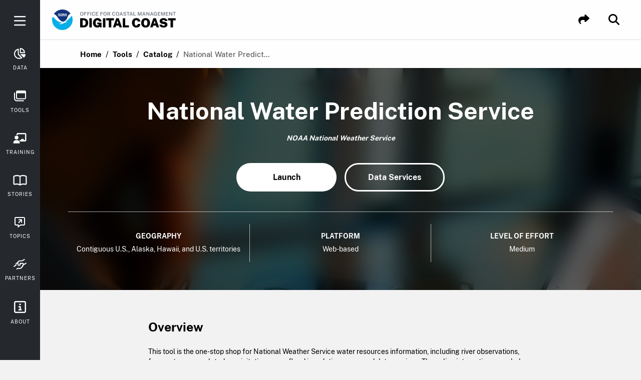

--- FILE ---
content_type: text/html; charset=utf-8
request_url: https://www.coast.noaa.gov/digitalcoast/tools/floodmaps.html
body_size: 94613
content:
<!DOCTYPE html> <!--[if lt IE 7]><html class="no-js lt-ie9 lt-ie8 lt-ie7"><![endif]--> <!--[if IE 7]><html class="no-js lt-ie9 lt-ie8"><![endif]--> <!--[if IE 8]><html class="no-js lt-ie9"><![endif]--> <!--[if gt IE 8]><!--> <html class=no-js lang=en> <!--<![endif]--> <head> <meta charset=utf-8> <meta http-equiv=X-UA-Compatible content="IE=edge,chrome=1"> <title>National Water Prediction Service</title> <meta name=description content="Access and view riverine and small stream flood maps"> <meta name=keywords content="NOAA, Digital Coast, Office for Coastal Management, OCM"> <meta name=viewport content="width=device-width, initial-scale=1"> <meta name=apple-mobile-web-app-capable content=yes /> <meta name=apple-mobile-web-app-title content="NOAA: Digitalcoast"> <meta name=mobile-web-app-capable content=yes /> <meta name=MobileOptimized content=width> <meta name=application-name content="NOAA: Digital Coast"> <meta name=msapplication-tooltip content="The Digital Coast was developed to meet the unique needs of the coastal management community. The website provides coastal data, and the tools, training, and information needed to make these data truly useful."> <meta name=msapplication-starturl content="https://coast.noaa.gov/digitalcoast?pinned=true"> <meta name=msapplication-navbutton-color content="#ff0000"> <meta name=HandheldFriendly content=true> <meta http-equiv=x-dns-prefetch-control content=off> <meta property="og:title" content="National Water Prediction Service"> <meta property="og:description" content="Access and view riverine and small stream flood maps"> <meta property="og:image" content="img/logos/noaa-badge-full-color.svg"> <meta name="twitter:card" content="NOAA's Digital Coast"> <meta name="twitter:site" content="@NOAADigCoast"> <meta name="twitter:creator" content="@NOAADigCoast"> <meta name="twitter:url" content="https://coast.noaa.gov/digitalcoast/tools/floodmaps.html"> <meta name="twitter:title" content="National Water Prediction Service"> <meta name="twitter:description" content="Access and view riverine and small stream flood maps"> <meta name="twitter:image" content="img/logos/noaa-badge-full-color.svg"> <link rel=icon href="../img/favicon.ico" type="image/x-icon"> <link rel=apple-touch-icon-precomposed sizes=57x57 href="img/apple-touch-icon-57x57-precomposed.png"/> <link rel=apple-touch-icon-precomposed sizes=72x72 href="img/apple-touch-icon-72x72-precomposed.png"/> <link rel=apple-touch-icon-precomposed sizes=76x76 href="img/apple-touch-icon-76x76-precomposed.png"/> <link rel=apple-touch-icon-precomposed sizes=114x114 href="img/apple-touch-icon-114x114-precomposed.png"/> <link rel=apple-touch-icon-precomposed sizes=120x120 href="img/apple-touch-icon-120x120-precomposed.png"/> <link rel=apple-touch-icon-precomposed sizes=144x144 href="img/apple-touch-icon-144x144-precomposed.png"/> <link rel=apple-touch-icon-precomposed sizes=152x152 href="img/apple-touch-icon-152x152-precomposed.png"/> <link rel=apple-touch-icon-precomposed sizes=152x152 href="img/apple-touch-icon-180x180-precomposed.png"/> <link rel="shortcut icon" sizes=196x196 href="img/nice-highres.png"> <link rel="shortcut icon" sizes=128x128 href="img/niceicon.png?3f90f683f509bb35"> <link rel=sitemap type="application/xml" title=Sitemap href="/sitemap.xml"> <link rel=stylesheet href="../fonts/fonts-21a169fa.css"> <link href="../css/tools-e5e026d5.css" rel=stylesheet /> <script src="//coast.noaa.gov/js/federated-analytics.js"></script> <script src="https://kit.fontawesome.com/6924645d80.js" crossorigin=anonymous></script> </head> <body class="tools tools_floodmaps"> <div class="navbar-container toggle-object"> <div class=sliding-nav-header> <div class=sliding-nav-header-container> <div class=sliding-nav-brand> <span class=sliding-nav-header-brand-icon></span> </div> <button class="mobile-nav-close button button-tertiary button-tiny toggle-button" data-ga="Nav: Close Button">Close</button> <span class=desktop-nav-close>&times;</span> </div> </div> <div class=search-bar> <form action="https://search.usa.gov/search" method=get class=form-search> <input id=affiliate name=affiliate type=hidden value=digital_coast /> <label for=query class=hidden>Search</label> <input autocomplete=off class="usagov-search-autocomplete search-input--main" name=query id=query placeholder=Search data-ga="Page Mobile Search"/> </form> </div> <nav class="site-nav desktop-site-nav-styles"> <a href="../" title=Home class="site-nav-link mobile-only" accesskey=1 data-ga="Nav: Home"> <div class=link-content> <div class="link-icon non-active"> <svg width=24 height=22 viewBox="0 0 24 22" fill=none xmlns="http://www.w3.org/2000/svg"> <path d="M2.6647 10.5659C2.56343 10.6528 2.47602 10.7264 2.38967 10.8012C2.16048 10.999 1.93555 11.2024 1.69996 11.3915C1.45904 11.5849 1.18614 11.7168 0.871661 11.674C0.543328 11.63 0.288549 11.4574 0.136109 11.1452C0.0433652 10.9562 -0.0184638 10.7561 0.00498859 10.5395C0.0380352 10.2339 0.195806 10.0009 0.416472 9.80853C1.3002 9.03686 2.18606 8.26628 3.07086 7.4957C3.97377 6.70973 4.87776 5.92376 5.78068 5.1367C7.55453 3.59114 9.32839 2.04449 11.1022 0.498935C11.2216 0.395605 11.34 0.290076 11.4647 0.194441C11.7909 -0.0528917 12.2066 -0.0682813 12.5382 0.171356C12.7482 0.323054 12.9422 0.497836 13.1373 0.66822C14.1105 1.51795 15.0828 2.36877 16.056 3.21959C17.3491 4.35073 18.6422 5.48296 19.9363 6.6141C20.9043 7.46162 21.8733 8.30805 22.8412 9.15558C23.1077 9.38862 23.3774 9.61616 23.6375 9.8569C23.8476 10.0515 24.0011 10.2911 24 10.5945C23.9979 11.1474 23.6525 11.6366 23.079 11.6795C22.87 11.6949 22.6717 11.6278 22.5044 11.5025C22.2123 11.2826 21.9309 11.0463 21.6452 10.8166C21.5471 10.7374 21.4511 10.6572 21.3371 10.5637V10.6791C21.3371 13.28 21.3392 15.8808 21.3349 18.4817C21.3339 19.1962 21.1623 19.8678 20.787 20.4757C20.4704 20.9891 20.0397 21.3672 19.511 21.6321C18.9897 21.8927 18.4354 21.9993 17.8597 21.9993C13.9325 21.9993 10.0042 22.0015 6.07703 21.9982C5.38412 21.9982 4.73171 21.8212 4.14327 21.4321C3.56656 21.0517 3.1668 20.5219 2.91735 19.8689C2.73613 19.3962 2.66577 18.9027 2.66577 18.397C2.66577 15.8259 2.66577 13.2558 2.66577 10.6846V10.5637L2.6647 10.5659ZM11.9924 19.9426C13.9741 19.9426 15.9569 19.9426 17.9386 19.9426C17.9887 19.9426 18.0388 19.9426 18.0889 19.9404C18.4695 19.9206 18.7904 19.7722 19.0387 19.4699C19.2573 19.2028 19.3383 18.8884 19.3383 18.5443C19.3383 15.3235 19.3383 12.1038 19.3383 8.88296C19.3383 8.8291 19.3234 8.79392 19.2829 8.75764C18.72 8.26518 18.1582 7.77161 17.5964 7.27695C16.6072 6.40744 15.619 5.53902 14.6308 4.66951C13.7694 3.91212 12.907 3.15474 12.0457 2.39625C12.0105 2.36547 11.9881 2.36437 11.9529 2.39625C11.3058 2.96676 10.6566 3.53618 10.0085 4.10669C9.12904 4.88057 8.24851 5.65335 7.36904 6.42722C6.49064 7.1989 5.61331 7.97058 4.73385 8.74116C4.68161 8.78732 4.65922 8.83349 4.65922 8.90604C4.66136 12.1071 4.66136 15.3081 4.66136 18.5091C4.66136 18.5586 4.66136 18.607 4.66349 18.6564C4.69121 19.1159 4.87882 19.4831 5.25726 19.7359C5.49392 19.8942 5.75829 19.9426 6.03652 19.9426C8.02145 19.9426 10.0064 19.9426 11.9913 19.9426H11.9924Z" fill=white /> </svg> </div> <span>Home</span> </div> </a> <a href="../data/home.html" title=Data class="site-nav-link " accesskey=1 data-ga="Nav: Data"> <div class=link-content> <div class="link-icon non-active"> <svg width=24 height=22 viewBox="0 0 24 22" fill=none xmlns="http://www.w3.org/2000/svg"> <path d="M9.57229 7.21206C9.57229 8.88231 9.57229 10.5535 9.57135 12.2238C9.57135 12.2914 9.5892 12.3384 9.63808 12.3873C11.8413 14.5877 14.0426 16.789 16.243 18.9912C16.3698 19.1191 16.4629 19.2676 16.4808 19.4518C16.4977 19.6323 16.4197 19.7798 16.304 19.9086C16.2448 19.9744 16.1762 20.0336 16.1029 20.0844C15.4421 20.5477 14.7344 20.9256 13.9815 21.2142C13.3856 21.4426 12.7718 21.6108 12.142 21.7217C11.5396 21.8279 10.9324 21.8881 10.3214 21.8947C9.99337 21.8984 9.6644 21.8759 9.3373 21.8467C8.73951 21.7932 8.15018 21.6898 7.57024 21.5328C6.40003 21.216 5.32475 20.701 4.33689 20.0007C3.16856 19.1717 2.21735 18.1425 1.47387 16.9196C0.925893 16.0173 0.528304 15.0539 0.284862 14.0265C0.161732 13.5086 0.0855977 12.9842 0.0357815 12.454C-0.0112149 11.9578 -0.00933501 11.4615 0.0263822 10.9652C0.0780782 10.2461 0.198389 9.53932 0.389194 8.84471C0.628876 7.97434 0.981349 7.15096 1.44943 6.37834C1.84044 5.73167 2.30759 5.14422 2.81797 4.58966C3.61315 3.72587 4.53145 3.0228 5.57477 2.48516C6.36713 2.07724 7.20273 1.78398 8.0731 1.59411C8.29305 1.54618 8.51299 1.49542 8.73575 1.46722C8.99235 1.43433 9.23767 1.47944 9.41626 1.68999C9.53939 1.83473 9.57135 2.0152 9.57135 2.20131C9.57135 3.87156 9.57135 5.54275 9.57135 7.213L9.57229 7.21206ZM7.5223 3.89224C5.00612 4.76919 2.54821 7.10021 2.11678 10.5667C1.74175 13.5744 2.92888 16.6001 5.61049 18.4254C8.26861 20.2357 11.4897 20.1257 13.535 19.1435C13.4974 19.1219 13.4673 19.1125 13.4467 19.0918C11.4944 17.1405 9.54315 15.1892 7.58998 13.2379C7.54204 13.19 7.52136 13.1439 7.52136 13.0753C7.52324 10.0516 7.52324 7.02783 7.52324 4.00409C7.52324 3.96931 7.52324 3.93359 7.52324 3.8913L7.5223 3.89224Z" fill=white /> <path d="M11.6289 10.2613C11.6289 10.2237 11.6289 10.1945 11.6289 10.1654C11.6289 7.03921 11.6289 3.91207 11.6289 0.785868C11.6289 0.639239 11.6524 0.494491 11.7248 0.361961C11.8639 0.11194 12.0895 -0.00367096 12.3573 8.87534e-05C13.3725 0.0132477 14.366 0.173035 15.3313 0.490731C16.0193 0.717253 16.666 1.03589 17.2873 1.4081C18.0702 1.87806 18.7789 2.43732 19.3918 3.11595C19.9078 3.68648 20.3336 4.32094 20.7067 4.99204C21.1494 5.78722 21.4662 6.6294 21.6608 7.51669C21.7641 7.99135 21.8365 8.47165 21.8638 8.95666C21.8741 9.13806 21.8892 9.31947 21.891 9.50181C21.8948 9.87779 21.6683 10.2039 21.2566 10.2462C21.1757 10.2547 21.0949 10.2603 21.0131 10.2603C17.9274 10.2603 14.8416 10.2603 11.7558 10.2603C11.7182 10.2603 11.6797 10.2603 11.6289 10.2603V10.2613ZM13.6845 2.18072V8.20659H19.7085C19.2574 5.45261 16.9188 2.79073 13.6845 2.17978V2.18072Z" fill=white /> <path d="M12.322 12.3176C12.37 12.3176 12.3991 12.3176 12.4282 12.3176C15.7584 12.3176 19.0876 12.3167 22.4178 12.3214C22.5513 12.3214 22.6932 12.3599 22.8173 12.4135C23.1086 12.5375 23.2111 12.8374 23.1641 13.1165C22.9573 14.346 22.5729 15.5162 21.9741 16.6112C21.6593 17.1864 21.2917 17.7278 20.8575 18.2203C20.5943 18.5192 20.3283 18.82 20.0341 19.0879C19.7362 19.3595 19.3828 19.3755 19.0857 19.0794C16.8506 16.8518 14.6201 14.6185 12.3888 12.3862C12.3718 12.3693 12.3549 12.3514 12.323 12.3167L12.322 12.3176Z" fill=white /> </svg> </div> <span>Data</span> </div> </a> <a href="home.html" title=Tools class="site-nav-link active" accesskey=2 data-ga="Nav: Tools"> <div class=link-content> <div class=link-icon> <svg width=24 height=22 viewBox="0 0 24 22" fill=none xmlns="http://www.w3.org/2000/svg"> <path d="M14.0034 0.00100661C16.3839 0.00100661 18.7632 -0.00237672 21.1436 0.00326217C21.7969 0.00438995 22.4101 0.165662 22.9354 0.576174C23.6521 1.13668 23.9882 1.9047 23.9904 2.79903C24.0026 6.7846 24.0026 10.7713 23.9915 14.7569C23.9882 16.0989 23.1858 17.1173 21.9037 17.4534C21.6567 17.5188 21.3918 17.5425 21.1359 17.5425C16.3761 17.5481 11.6152 17.547 6.85537 17.5459C5.47873 17.5459 4.47157 16.7891 4.10878 15.4674C4.03755 15.2091 4.00862 14.9317 4.0075 14.6633C4.00083 10.7341 4.00194 6.80377 4.00416 2.87459C4.00416 1.48404 4.77094 0.449863 6.06967 0.102507C6.33454 0.0314566 6.61721 0.00551773 6.89209 0.00438995C9.26253 -0.00124895 11.633 0.00100661 14.0034 0.00100661ZM5.99177 5.40194V5.7087C5.99177 8.69055 5.99177 11.6724 5.99177 14.6542C5.99177 15.3162 6.20544 15.535 6.85203 15.535C11.6207 15.535 16.3883 15.535 21.157 15.535C21.7991 15.535 22.0084 15.3241 22.0084 14.6779C22.0084 11.6871 22.0084 8.69618 22.0084 5.70419V5.40194H5.99177Z" fill=white /> <path d="M12.2506 21.6C10.1206 21.6 7.99165 21.6045 5.86159 21.5977C5.16493 21.5955 4.48162 21.4996 3.81612 21.2752C2.69656 20.8974 1.81738 20.188 1.11293 19.2519C0.326123 18.2076 0.00672616 16.9986 0.0045004 15.7017C-0.00328977 12.2225 0.00116176 8.74441 0.00227464 5.26521C0.00227464 4.65057 0.247108 4.25472 0.704503 4.11939C1.37001 3.92203 1.93757 4.35848 1.98988 5.11071C1.99544 5.19416 1.99099 5.27987 1.99099 5.36333C1.99099 8.80418 1.98432 12.2462 1.99433 15.687C1.9999 17.4182 2.77891 18.6677 4.37478 19.3196C4.8166 19.5 5.32852 19.5733 5.80817 19.5756C10.1317 19.5948 14.4564 19.5858 18.7799 19.588C19.2106 19.588 19.619 19.6658 19.8438 20.1C20.2411 20.8647 19.7492 21.5977 18.8344 21.5988C16.6398 21.6022 14.4452 21.6 12.2518 21.6H12.2506Z" fill=white /> </svg> </div> <span>Tools</span> </div> </a> <a href="../training/home.html" title=Training class="site-nav-link " accesskey=3 data-ga="Nav: Training"> <div class=link-content> <div class=link-icon> <svg width=27 height=21 viewBox="0 0 27 21" fill=none xmlns="http://www.w3.org/2000/svg"> <path d="M11.5883 14.3371H15.636C15.636 14.3016 15.636 14.2742 15.636 14.2468C15.636 13.8533 15.634 13.4608 15.636 13.0673C15.638 12.7731 15.6958 12.4922 15.8764 12.2488C16.0975 11.9506 16.3946 11.7802 16.7648 11.7457C16.9109 11.7315 17.0589 11.7315 17.206 11.7315C17.9687 11.7305 18.7314 11.7305 19.4941 11.7315C19.7263 11.7315 19.9545 11.763 20.1624 11.8725C20.56 12.0825 20.7994 12.4121 20.8267 12.8604C20.8541 13.3137 20.8409 13.7701 20.845 14.2245C20.845 14.2579 20.845 14.2914 20.845 14.331H23.4495V2.60971H9.1207V4.60365C8.31135 4.12393 7.44319 3.91602 6.51316 3.90689C6.51316 3.87849 6.51316 3.85415 6.51316 3.82981C6.51316 3.43426 6.50098 3.03771 6.51518 2.64318C6.55677 1.51842 7.08314 0.700961 8.10648 0.221238C8.4361 0.0660639 8.79513 0.00216848 9.16025 0.00216848C13.9108 0.000140053 18.6604 -0.00188837 23.411 0.00318269C24.13 0.00318269 24.7609 0.25775 25.2761 0.767899C25.697 1.18474 25.9475 1.69185 26.0266 2.28009C26.0469 2.43019 26.057 2.58334 26.057 2.73547C26.0591 6.57832 26.0601 10.4202 26.057 14.263C26.057 14.9588 25.8309 15.5744 25.3532 16.0906C24.9262 16.5521 24.3978 16.8209 23.7771 16.9081C23.629 16.9294 23.4789 16.9385 23.3298 16.9385C20.1594 16.9405 16.989 16.9385 13.8195 16.9416C13.7475 16.9416 13.71 16.9203 13.6796 16.8553C13.4524 16.3776 13.1745 15.9304 12.8388 15.5217C12.4889 15.0957 12.0903 14.7214 11.6471 14.3959C11.6309 14.3837 11.6146 14.3705 11.5984 14.3573C11.5954 14.3543 11.5944 14.3492 11.5893 14.3371H11.5883Z" fill=white /> <path d="M6.51089 20.8505C4.72891 20.8505 2.94796 20.8525 1.16598 20.8485C0.86375 20.8485 0.577742 20.7714 0.342444 20.5625C0.196397 20.4326 0.114246 20.2663 0.0574503 20.0837C-0.0307862 19.8018 0.00166861 19.5158 0.0300666 19.2308C0.0757061 18.7744 0.170028 18.3281 0.325203 17.8961C0.53413 17.317 0.835352 16.7906 1.23089 16.319C1.75829 15.6902 2.38405 15.1861 3.1295 14.8392C3.58387 14.6283 4.06055 14.4822 4.55751 14.4173C4.88003 14.3758 5.20458 14.3474 5.52913 14.3413C6.13867 14.3291 6.74923 14.3413 7.35978 14.3372C7.95918 14.3332 8.55047 14.396 9.12958 14.5583C9.59207 14.6881 10.0272 14.8818 10.4369 15.1344C10.9947 15.4792 11.4724 15.9143 11.8781 16.4275C12.4187 17.1111 12.7737 17.8809 12.9167 18.7419C12.9694 19.0624 13.0221 19.388 13.0171 19.7105C13.0069 20.3282 12.7057 20.7481 12.0333 20.8353C11.9359 20.8474 11.8375 20.8505 11.7402 20.8505C9.99775 20.8505 8.25432 20.8505 6.5119 20.8505H6.51089Z" fill=white /> <path d="M10.4189 9.12C10.3835 11.3259 8.72927 13.0227 6.51017 13.0217C4.30629 13.0217 2.61458 11.3421 2.61255 9.12507C2.61052 6.91611 4.29716 5.22237 6.51321 5.22339C8.72014 5.22339 10.3794 6.90597 10.42 9.12H10.4189Z" fill=white /> </svg> </div> <span>Training</span> </div> </a> <a href="../stories/home.html" title=Stories class="site-nav-link " accesskey=5 data-ga="Nav: Stories"> <div class=link-content> <div class=link-icon> <svg width=27 height=21 viewBox="0 0 27 21" fill=none xmlns="http://www.w3.org/2000/svg"> <path d="M0.00154448 10.5022C0.00154448 8.19733 -0.00345964 5.89243 0.00454695 3.58752C0.0065486 2.95773 0.189699 2.377 0.610045 1.89339C0.906289 1.55196 1.27559 1.31165 1.69794 1.15345C2.60068 0.816029 3.52244 0.538679 4.46622 0.344434C5.00366 0.234295 5.54811 0.147186 6.09255 0.0871098C6.59797 0.0310391 7.10839 0 7.61581 0.00200252C8.15025 0.00500631 8.68569 0.0480606 9.21812 0.0991249C10.5182 0.22228 11.7532 0.608767 12.9682 1.06735C13.1293 1.12842 13.2815 1.21153 13.4406 1.27761C13.4756 1.29263 13.5287 1.29463 13.5637 1.27861C14.5535 0.831048 15.5864 0.513647 16.6432 0.275347C17.2027 0.149188 17.7732 0.0760959 18.3466 0.0470593C18.785 0.0250316 19.2254 0 19.6647 0C20.3022 0 20.9338 0.0710896 21.5643 0.16621C22.5981 0.321405 23.606 0.580732 24.5978 0.906142C24.919 1.01127 25.2443 1.11641 25.5476 1.26459C26.3362 1.64808 26.8306 2.26786 26.9657 3.14897C26.9867 3.28915 26.9988 3.43333 26.9988 3.57551C27.0008 8.09921 26.9997 12.6229 26.9997 17.1456C26.9997 17.6352 26.8957 18.0958 26.6194 18.5083C26.4483 18.7627 26.2341 18.9759 25.9889 19.1581C25.6236 19.4305 25.2243 19.6197 24.7679 19.6878C24.3286 19.7529 23.9032 19.6938 23.4799 19.5857C22.7703 19.4055 22.0507 19.2803 21.3231 19.2052C20.6535 19.1361 19.981 19.1191 19.3084 19.1682C18.6819 19.2142 18.0684 19.3414 17.4549 19.4715C16.404 19.6948 15.4072 20.0643 14.4644 20.5789C14.3013 20.6681 14.1542 20.7882 13.987 20.8703C13.5887 21.0646 13.2024 21.0475 12.8381 20.7722C12.753 20.7081 12.657 20.658 12.5619 20.609C11.7692 20.1965 10.9586 19.83 10.0828 19.6247C9.48735 19.4846 8.88685 19.3684 8.28035 19.2853C7.75792 19.2132 7.23549 19.1581 6.70806 19.1622C5.99948 19.1692 5.2939 19.2232 4.59732 19.3554C4.11893 19.4455 3.64454 19.5546 3.16815 19.6548C2.37049 19.822 1.64289 19.6508 0.990358 19.1732C0.435902 18.7677 0.108633 18.217 0.0205601 17.5311C0.00354613 17.3989 0.000543657 17.2638 0.000543657 17.1296C-0.000457166 14.9198 0.000543657 12.71 0.000543657 10.5012L0.00154448 10.5022ZM14.6236 18.0528C14.6546 18.0407 14.6716 18.0357 14.6876 18.0287C15.3952 17.7013 16.1388 17.482 16.8984 17.3208C17.4209 17.2097 17.9483 17.1196 18.4777 17.0465C18.9391 16.9824 19.4055 16.9343 19.8709 16.9193C20.3633 16.9043 20.8597 16.9153 21.3501 16.9544C21.8966 16.9984 22.442 17.0745 22.9844 17.1626C23.4318 17.2357 23.8732 17.3499 24.3185 17.438C24.4396 17.462 24.5667 17.4941 24.6788 17.3819C24.7589 17.3008 24.7549 17.2127 24.7549 17.1146C24.7539 12.6029 24.7549 8.0912 24.7539 3.57951C24.7539 3.37325 24.7249 3.3302 24.5477 3.26512C23.5059 2.88163 22.443 2.57424 21.3461 2.39502C20.8087 2.30691 20.2672 2.24583 19.7228 2.24683C19.2774 2.24683 18.831 2.26986 18.3857 2.2969C17.8002 2.33294 17.2217 2.41905 16.6542 2.56623C15.9927 2.73745 15.3362 2.92769 14.7166 3.22506C14.6436 3.26011 14.6226 3.30116 14.6226 3.38026C14.6246 8.23438 14.6246 13.0885 14.6246 17.9426V18.0528H14.6236ZM12.3777 18.0487C12.3777 18.0027 12.3777 17.9666 12.3777 17.9316C12.3777 13.0845 12.3777 8.23638 12.3777 3.38927C12.3777 3.37125 12.3827 3.35122 12.3767 3.33621C12.3627 3.30517 12.3497 3.26211 12.3237 3.2501C12.1776 3.17801 12.0304 3.10592 11.8783 3.04684C10.7144 2.59327 9.50937 2.33294 8.26234 2.26285C7.52874 2.2218 6.79914 2.25484 6.07254 2.35597C5.38397 2.45209 4.70141 2.58326 4.03386 2.7795C3.49842 2.9377 2.96798 3.10992 2.43455 3.27413C2.33847 3.30416 2.27041 3.35823 2.2534 3.46136C2.24639 3.50542 2.24839 3.55048 2.24839 3.59453C2.24839 8.10522 2.24839 12.6159 2.24839 17.1276C2.24839 17.1516 2.24839 17.1756 2.24839 17.1987C2.2524 17.3509 2.36549 17.461 2.51761 17.455C2.59167 17.452 2.66574 17.445 2.7378 17.429C3.18716 17.3328 3.63453 17.2247 4.08691 17.1396C4.72443 17.0195 5.36996 16.9514 6.01749 16.9353C6.69605 16.9193 7.37361 16.9313 8.05117 16.9824C8.66867 17.0295 9.28418 17.0986 9.88267 17.2517C10.5002 17.4099 11.1077 17.6102 11.7172 17.7994C11.9374 17.8685 12.1495 17.9616 12.3777 18.0477V18.0487Z" fill=white /> </svg> </div> <span>Stories</span> </div> </a> <a href="../topics/" title=Topics class="site-nav-link " accesskey=4 data-ga="Nav: Topics"> <div class=link-content> <div class=link-icon> <svg width=22 height=21 viewBox="0 0 22 21" fill=none xmlns="http://www.w3.org/2000/svg"> <path d="M6.56472 16.9385C6.52094 16.9385 6.4881 16.9385 6.45526 16.9385C5.16578 16.9385 3.8774 16.9407 2.58792 16.9363C1.99682 16.9352 1.45826 16.7623 0.995234 16.389C0.56176 16.0398 0.265115 15.5954 0.111866 15.0579C0.0330526 14.781 0.00240294 14.4975 0.00240294 14.2107C0.00240294 10.3641 -0.00525949 6.51759 0.00678147 2.67105C0.0100654 1.52826 0.57599 0.712757 1.60276 0.223456C1.93552 0.0658291 2.29675 0.00234042 2.66455 0.00234042C7.88923 0.000151158 13.1139 -0.00203811 18.3386 0.00343505C19.06 0.00343505 19.6926 0.260674 20.2104 0.770772C20.6505 1.20425 20.9055 1.73186 20.9821 2.34376C20.9953 2.44884 21.0007 2.55612 21.0007 2.66339C21.0007 6.56247 21.0029 10.4605 21.0007 14.3595C21.0007 15.0886 20.7402 15.7191 20.2268 16.2346C19.8131 16.6506 19.3117 16.9078 18.725 16.9834C18.5553 17.0053 18.3835 17.0173 18.2116 17.0184C16.331 17.0206 14.4505 17.0206 12.571 17.0184C12.502 17.0184 12.4473 17.037 12.3925 17.0775C10.7254 18.3341 9.0572 19.5886 7.38898 20.8441C7.1613 21.016 6.90734 21.0061 6.70046 20.8135C6.58662 20.7073 6.56691 20.565 6.56582 20.4194C6.56582 19.5547 6.56582 18.6899 6.56582 17.8251V16.9385H6.56472ZM8.52849 17.5581C8.56681 17.5318 8.58979 17.5165 8.61169 17.5C9.65706 16.7163 10.7024 15.9325 11.7467 15.1477C11.796 15.1116 11.843 15.0962 11.9032 15.0962C14.0334 15.0973 16.1636 15.0962 18.2937 15.0962C18.3222 15.0962 18.3506 15.0984 18.3791 15.0962C18.5849 15.0787 18.771 15.024 18.9012 14.8456C19.003 14.7065 19.0326 14.5478 19.0326 14.3814C19.0326 10.4824 19.0326 6.58436 19.0326 2.68528C19.0326 2.66449 19.0337 2.64369 19.0326 2.62289C19.0162 2.4171 18.9614 2.22992 18.783 2.09966C18.6418 1.99567 18.4809 1.96611 18.3123 1.96611C13.1041 1.96611 7.8947 1.96611 2.68644 1.96611C2.66564 1.96611 2.64485 1.96611 2.62405 1.96611C2.40512 1.98144 2.21028 2.04492 2.08111 2.23867C1.99026 2.37331 1.96398 2.52547 1.96398 2.68419C1.96398 6.58327 1.96398 10.4813 1.96398 14.3803C1.96398 14.4011 1.96398 14.4219 1.96398 14.4427C1.9804 14.6617 2.04608 14.8554 2.23983 14.9835C2.37338 15.071 2.52225 15.0973 2.67878 15.0973C4.59329 15.0973 6.50671 15.0973 8.42122 15.0973H8.52521V17.5591L8.52849 17.5581Z" fill=white /> <path d="M13.103 7.95814C13.0822 7.98441 13.0636 8.01397 13.0406 8.03695C11.7719 9.30563 10.5044 10.5754 9.23349 11.8419C9.02223 12.0521 8.76827 12.1834 8.45958 12.1747C8.26693 12.1692 8.09398 12.1002 7.93635 11.993C7.50725 11.7007 7.36495 11.091 7.70319 10.6323C7.76121 10.5535 7.8247 10.4758 7.89475 10.4068C9.14592 9.15348 10.3982 7.90231 11.6504 6.65005C11.6745 6.62597 11.7019 6.60627 11.7282 6.58438C11.726 6.57671 11.7227 6.56905 11.7205 6.56139C11.692 6.56139 11.6625 6.56139 11.634 6.56139C10.7277 6.56139 9.82131 6.56577 8.91495 6.5592C8.62487 6.55701 8.35559 6.47163 8.14652 6.25161C7.99546 6.09179 7.91227 5.89585 7.89585 5.68349C7.85206 5.0913 8.20454 4.68519 8.75842 4.61294C8.85365 4.6009 8.94998 4.59762 9.04631 4.59762C10.7134 4.59762 12.3795 4.59433 14.0466 4.59871C14.3421 4.59871 14.6169 4.68519 14.8282 4.91068C14.9759 5.06831 15.0449 5.26315 15.0766 5.47223C15.0909 5.56418 15.0931 5.65832 15.0931 5.75245C15.0931 7.42396 15.0963 9.09546 15.0909 10.7681C15.0909 11.0614 15.0055 11.3329 14.7833 11.5442C14.6235 11.6952 14.4275 11.7795 14.2152 11.7948C13.6219 11.8386 13.2169 11.4861 13.1435 10.9323C13.1315 10.837 13.1282 10.7407 13.1282 10.6444C13.1271 9.78289 13.1282 8.92032 13.1282 8.05885V7.97456C13.1194 7.97018 13.1118 7.96471 13.103 7.96033V7.95814Z" fill=white /> </svg> </div> <span>Topics</span> </div> </a> <a href="../about/partnership.html" title=Partners class="site-nav-link " accesskey=6 data-ga="Nav: Partners"> <div class=link-content> <div class=link-icon> <svg width=26 height=21 viewBox="0 0 26 21" fill=none xmlns="http://www.w3.org/2000/svg"> <path d="M15.1151 15.4138C15.1528 15.4138 15.1801 15.4138 15.2084 15.4138C15.4907 15.4138 15.7739 15.4202 16.0561 15.4117C16.331 15.4043 16.587 15.3273 16.8105 15.1594C17.0843 14.9546 17.2144 14.6717 17.2322 14.3339C17.2385 14.2168 17.2343 14.0996 17.2343 13.9814C17.2343 13.2868 17.2343 12.5932 17.2343 11.8986V11.7952H17.3214C17.6949 11.7952 18.0684 11.7952 18.4419 11.7952C18.6622 11.7952 18.7839 11.6844 18.787 11.4637C18.7923 11.033 18.7944 10.6023 18.787 10.1727C18.7828 9.97743 18.6653 9.81697 18.4198 9.81803C17.079 9.82225 15.7383 9.82014 14.3975 9.82014H14.2905C14.2905 9.98165 14.2905 10.1347 14.2905 10.2878C14.2905 10.6256 14.2558 10.9581 14.1719 11.2853C14.0523 11.7498 13.8414 12.1657 13.5351 12.5331C13.1857 12.9521 12.7629 13.273 12.2593 13.481C11.9247 13.6193 11.5722 13.6942 11.2102 13.7175C11.12 13.7238 11.0287 13.728 10.9385 13.727C10.4234 13.7227 9.95124 13.5591 9.50222 13.3227C9.20217 13.1643 8.93673 12.9543 8.70173 12.7083C8.43315 12.4286 8.24116 12.1003 8.08589 11.7466C7.84879 11.2083 7.76066 10.6404 7.75856 10.0555C7.75856 9.5858 7.75856 9.11605 7.75856 8.6463V8.55341C7.73863 8.56185 7.72394 8.56502 7.7124 8.57241C7.25183 8.86376 6.78602 9.14666 6.33174 9.44962C6.02225 9.65652 5.85544 9.96582 5.81137 10.3363C5.79669 10.4598 5.79564 10.5855 5.79459 10.7111C5.79354 11.4574 5.79354 12.2037 5.79459 12.95C5.79459 13.0018 5.78095 13.0324 5.73374 13.0609C4.25761 13.9296 2.78568 14.8047 1.30641 15.6661C0.936063 15.8815 0.536344 15.796 0.330714 15.3758C0.23944 15.189 0.139773 15.0053 0.0589896 14.8132C-0.0931344 14.4501 0.062137 14.1313 0.373729 13.9486C1.53092 13.2699 2.68916 12.5943 3.8495 11.9198C3.90091 11.8902 3.91979 11.8585 3.91979 11.7973C3.91664 11.4088 3.91874 11.0193 3.91874 10.6309C3.91874 10.1822 3.97749 9.74308 4.12752 9.31767C4.2765 8.89543 4.51255 8.52913 4.81785 8.20506C5.14937 7.85354 5.56063 7.61602 5.96874 7.37323C6.60242 6.99638 7.234 6.61741 7.86452 6.23634C7.89914 6.21523 7.93062 6.16983 7.94006 6.12972C8.0691 5.60297 8.30411 5.13322 8.66501 4.72998C8.90421 4.46185 9.19272 4.2539 9.49172 4.05861C9.83269 3.83588 10.1726 3.61103 10.5136 3.38619C11.0497 3.03256 11.632 2.79399 12.2656 2.70004C12.5489 2.65781 12.8385 2.63776 13.1249 2.63565C14.3461 2.62931 15.5672 2.63354 16.7895 2.63142C16.8377 2.63142 16.8923 2.61665 16.9343 2.59237C18.381 1.76688 19.8257 0.938223 21.2724 0.111679C21.5032 -0.0202727 21.7424 -0.0540523 21.9732 0.11379C22.0351 0.159181 22.096 0.215129 22.1338 0.280577C22.2733 0.518089 22.4212 0.752435 22.5324 1.00367C22.6877 1.35202 22.4988 1.6856 22.2292 1.84077C20.6566 2.7486 19.0808 3.65326 17.505 4.55686C17.4609 4.58219 17.4032 4.59803 17.3518 4.59803C15.9796 4.60014 14.6083 4.60436 13.2361 4.59803C12.7944 4.59592 12.3747 4.67403 11.9813 4.87038C11.7589 4.98122 11.547 5.11422 11.3319 5.23984C11.0119 5.42774 10.693 5.61775 10.374 5.8067C10.0352 6.00622 9.8264 6.30073 9.74876 6.68814C9.72988 6.7842 9.71624 6.88448 9.71624 6.98266C9.71414 8.13855 9.71519 9.29445 9.71519 10.4503C9.71519 10.8441 9.84214 11.1882 10.1275 11.4627C10.4097 11.735 10.7549 11.8174 11.1378 11.7889C11.7243 11.7445 12.1167 11.2737 12.2205 10.7617C12.2425 10.6499 12.253 10.5348 12.253 10.4208C12.2562 9.59846 12.2541 8.7772 12.2541 7.95487C12.2541 7.92426 12.2541 7.89259 12.2541 7.85037H12.3412C14.3534 7.85037 16.3656 7.85037 18.3779 7.85037C18.8521 7.85037 19.298 7.95488 19.6903 8.23567C20.0135 8.46685 20.2694 8.76031 20.4426 9.11605C20.5454 9.32717 20.6052 9.5594 20.6828 9.78214C20.6912 9.80642 20.6964 9.83175 20.7048 9.86553C20.7374 9.84653 20.7657 9.8307 20.794 9.81381C22.0551 9.0601 23.3151 8.30639 24.5761 7.55374C24.9601 7.32467 25.3598 7.44713 25.5623 7.84826C25.6777 8.07521 25.8026 8.29689 25.9243 8.52068C26.0502 8.75397 26.0208 8.95454 25.8235 9.13083C25.7564 9.191 25.6809 9.24378 25.6032 9.28917C23.9844 10.2318 22.3656 11.1724 20.7447 12.1108C20.6818 12.1478 20.645 12.1921 20.6209 12.2597C20.5013 12.6017 20.3167 12.9025 20.0544 13.1538C19.8162 13.3828 19.5351 13.5412 19.2266 13.6499C19.1647 13.6721 19.1458 13.7006 19.1448 13.766C19.1427 14.0394 19.149 14.3149 19.1259 14.5873C19.0692 15.2365 18.8384 15.815 18.3936 16.2984C18.0002 16.727 17.5249 17.0279 16.9815 17.2231C16.9217 17.2443 16.8891 17.277 16.8724 17.3393C16.7779 17.6749 16.6311 17.9874 16.4317 18.2745C16.1736 18.6461 15.8484 18.9427 15.4665 19.1803C15.029 19.4526 14.5496 19.5993 14.0418 19.6584C13.9233 19.6722 13.8037 19.6806 13.6851 19.6806C12.1733 19.6817 10.6615 19.6806 9.14971 19.6838C9.0941 19.6838 9.03116 19.7007 8.9829 19.7281C8.32719 20.1134 7.67673 20.5072 7.01787 20.8861C6.72622 21.054 6.42721 21.0445 6.19116 20.8027C6.15129 20.7626 6.11457 20.7162 6.08625 20.6676C5.96874 20.4649 5.85229 20.2623 5.74108 20.0554C5.54175 19.6848 5.69597 19.3481 6.01491 19.1623C6.83008 18.6894 7.64735 18.2218 8.46567 17.7552C8.50974 17.7298 8.56744 17.714 8.6178 17.714C10.3342 17.7119 12.0516 17.7119 13.768 17.7129C14.0617 17.7129 14.3356 17.6486 14.5674 17.4607C14.8769 17.2105 15.0888 16.9022 15.1004 16.4874C15.1098 16.1559 15.1077 15.8255 15.1119 15.4941C15.1119 15.4708 15.1119 15.4476 15.1119 15.4107L15.1151 15.4138Z" fill=white /> </svg> </div> <span>Partners</span> </div> </a> <a href="../about/" title=About class="site-nav-link " accesskey=7 data-ga="Nav: About"> <div class=link-content> <div class=link-icon> <svg width=24 height=24 viewBox="0 0 24 24" fill=none xmlns="http://www.w3.org/2000/svg"> <path d="M11.1404 16.2879V12.8544H11.0318C10.9196 12.8544 10.8075 12.8549 10.6954 12.8554C10.4367 12.8565 10.1781 12.8576 9.91964 12.8528C9.64763 12.8474 9.38788 12.7796 9.15386 12.6371C8.80752 12.4263 8.63149 12.0951 8.59923 11.7091C8.53469 10.9363 8.99947 10.4049 9.72278 10.3089C9.84326 10.2929 9.9662 10.2885 10.0883 10.288L10.2218 10.2878C10.9324 10.2862 11.6431 10.2846 12.3538 10.2889C12.6295 10.2905 12.8929 10.3603 13.1298 10.5037C13.4761 10.7137 13.6305 11.0466 13.6897 11.4309C13.7081 11.551 13.7114 11.6744 13.7114 11.7965C13.7124 12.9582 13.7123 14.1199 13.7122 15.2816L13.7122 16.2883C13.7528 16.2883 13.7927 16.2879 13.8322 16.2874C13.9171 16.2864 14.0002 16.2855 14.0826 16.2891C14.3542 16.3018 14.6144 16.3639 14.848 16.5072C15.1939 16.7192 15.37 17.0501 15.4006 17.4365C15.4623 18.2093 15.0003 18.7346 14.2844 18.8334C14.1639 18.8502 14.041 18.8547 13.9189 18.8547L13.2032 18.8557C12.1121 18.8575 11.0201 18.8592 9.92903 18.8522C9.55002 18.8498 9.19837 18.7382 8.92555 18.4511C8.72788 18.2428 8.61883 17.9867 8.59841 17.7093C8.54041 16.9345 9.00233 16.4051 9.72401 16.31C9.84816 16.2936 9.97437 16.2903 10.0997 16.2891C10.3412 16.2871 10.5829 16.2875 10.8285 16.2879C10.9318 16.2881 11.0354 16.2879 11.1404 16.2879Z" fill=white /> <path d="M10.2908 6.85711C10.2912 7.87253 11.0014 8.55956 12.0004 8.56773C13.0051 8.55915 13.7092 7.86151 13.7092 6.85629C13.7092 5.85475 13.0125 5.14771 11.9996 5.14771C10.9875 5.14811 10.2904 5.85025 10.2908 6.85711Z" fill=white /> <path fill-rule=evenodd clip-rule=evenodd d="M23.9989 12.0097C23.9989 12.7995 23.9991 13.5893 23.9993 14.379C23.9999 16.4093 24.0005 18.4395 23.9972 20.4697C23.9956 21.4284 23.6754 22.2719 23.0011 22.9597C22.4804 23.4907 21.8461 23.8273 21.1052 23.9367C20.841 23.976 20.571 23.996 20.3039 23.996C14.7082 23.9992 9.11248 24.0017 3.51676 23.996C2.45242 23.9947 1.55023 23.5973 0.844076 22.789C0.396451 22.2764 0.13343 21.6759 0.0423529 21.0024C0.0153974 20.8043 0.00191964 20.6029 0.00191964 20.4032C-0.000122448 14.7803 -0.000939282 9.15747 0.00151122 3.53462C0.00151122 2.70667 0.239618 1.95103 0.766068 1.30403C1.31866 0.624351 2.02685 0.195061 2.89882 0.0610861C3.14632 0.0230995 3.39873 0.00267651 3.64909 0.00267651C9.24849 -0.000182701 14.8479 -0.000999619 20.4469 0.00145113C21.4079 0.00185959 22.2541 0.313105 22.9488 0.990739C23.4855 1.51438 23.8241 2.1479 23.9364 2.8913C23.9768 3.15884 23.9956 3.4321 23.996 3.70291C23.9992 5.85526 23.9989 8.00762 23.9986 10.16L23.9989 12.0097ZM3.53759 2.56739L3.50536 2.56712C3.47856 2.56679 3.45181 2.56646 3.42527 2.56821C3.08915 2.59026 2.80039 2.70586 2.66235 3.03467C2.60109 3.18008 2.57168 3.35 2.57168 3.50889C2.56779 8.41424 2.56788 13.3199 2.56798 18.2253L2.56801 20.4893L2.56778 20.5139C2.56753 20.5329 2.56727 20.5519 2.56841 20.571C2.59006 20.9072 2.70442 21.1956 3.03278 21.3353C3.17532 21.3957 3.34114 21.4272 3.49675 21.4272C8.40798 21.4311 13.3192 21.431 18.2304 21.4309L20.5081 21.4308L20.5265 21.4311C20.5408 21.4313 20.5551 21.4316 20.5694 21.4304C20.8545 21.4096 21.1093 21.3291 21.2792 21.0759C21.3977 20.8994 21.432 20.7009 21.432 20.4942V3.50358L21.4322 3.48011C21.4326 3.46059 21.4329 3.44114 21.4312 3.42189C21.4091 3.14046 21.3278 2.88966 21.0791 2.72138C20.9027 2.60211 20.7046 2.56739 20.4979 2.56739C18.6113 2.56712 16.7245 2.56721 14.8377 2.5673L3.53759 2.56739Z" fill=white /> </svg> </div> <span>About</span> </div> </a> </nav> </div> <div class=desktop-nav> <div class=desktop-nav-content> <a class=desktop-menu-open data-ga="Nav: Menu"> <svg width=24 height=20 viewBox="0 0 24 20" fill=none xmlns="http://www.w3.org/2000/svg"> <path d="M11.635 2.49241C8.19359 2.49241 4.75214 2.49452 1.30963 2.48925C0.933818 2.48925 0.586506 2.37946 0.317312 2.09337C0.129405 1.89385 0.0259503 1.64789 0.00589272 1.38186C-0.0511129 0.634452 0.392264 0.114011 1.09533 0.0211132C1.21251 0.0052783 1.3318 0 1.45109 0C8.28121 0 15.1113 0 21.9425 0.00211132C22.3215 0.00211132 22.673 0.106622 22.9454 0.394817C23.1375 0.596448 23.2431 0.845584 23.2621 1.11583C23.3159 1.86641 22.8725 2.37524 22.1758 2.4713C22.0586 2.48714 21.9393 2.49241 21.8211 2.49241C18.4261 2.49347 15.03 2.49241 11.635 2.49241Z" fill=white /> <path d="M11.6351 10.8161C8.19366 10.8161 4.75221 10.8182 1.3097 10.8129C0.933887 10.8129 0.586575 10.7031 0.317381 10.4171C0.128418 10.2165 0.0249636 9.97052 0.00490602 9.70449C-0.0520996 8.95603 0.392333 8.43664 1.0954 8.34375C1.21258 8.32791 1.33187 8.32369 1.4501 8.32369C8.28022 8.32369 15.1114 8.32158 21.9415 8.32474C22.3205 8.32474 22.672 8.42925 22.9444 8.71745C23.1365 8.91908 23.2421 9.16822 23.2611 9.43846C23.3149 10.188 22.8716 10.6979 22.1748 10.7939C22.0576 10.8098 21.9384 10.815 21.8201 10.815C18.4251 10.8161 15.0291 10.815 11.6341 10.815L11.6351 10.8161Z" fill=white /> <path d="M11.6317 19.1402C8.19345 19.1402 4.75517 19.1424 1.31688 19.1381C0.941067 19.1381 0.593755 19.0315 0.32245 18.7475C0.13032 18.5459 0.0247542 18.2968 0.00469665 18.0276C-0.0512533 17.2749 0.397402 16.7608 1.09836 16.6689C1.21871 16.6531 1.34116 16.6489 1.46362 16.6489C8.29057 16.6489 15.1186 16.6468 21.9455 16.6499C22.3245 16.6499 22.6761 16.7566 22.9484 17.0448C23.1395 17.2474 23.2451 17.4966 23.263 17.7658C23.3147 18.5195 22.8682 19.0241 22.1736 19.1191C22.0564 19.135 21.9371 19.1392 21.8189 19.1392C18.4239 19.1392 15.0278 19.1392 11.6328 19.1392L11.6317 19.1402Z" fill=white /> </svg> </a> <div class=fixed-nav> <nav class=site-nav> <a href="../data/home.html" title=Data class="site-nav-link " accesskey=1 data-ga="Nav: Data"> <div class=link-content> <div class="link-icon non-active-icon data-non-active"> <svg width=24 height=22 viewBox="0 0 24 22" fill=none xmlns="http://www.w3.org/2000/svg"> <path d="M9.57229 7.21206C9.57229 8.88231 9.57229 10.5535 9.57135 12.2238C9.57135 12.2914 9.5892 12.3384 9.63808 12.3873C11.8413 14.5877 14.0426 16.789 16.243 18.9912C16.3698 19.1191 16.4629 19.2676 16.4808 19.4518C16.4977 19.6323 16.4197 19.7798 16.304 19.9086C16.2448 19.9744 16.1762 20.0336 16.1029 20.0844C15.4421 20.5477 14.7344 20.9256 13.9815 21.2142C13.3856 21.4426 12.7718 21.6108 12.142 21.7217C11.5396 21.8279 10.9324 21.8881 10.3214 21.8947C9.99337 21.8984 9.6644 21.8759 9.3373 21.8467C8.73951 21.7932 8.15018 21.6898 7.57024 21.5328C6.40003 21.216 5.32475 20.701 4.33689 20.0007C3.16856 19.1717 2.21735 18.1425 1.47387 16.9196C0.925893 16.0173 0.528304 15.0539 0.284862 14.0265C0.161732 13.5086 0.0855977 12.9842 0.0357815 12.454C-0.0112149 11.9578 -0.00933501 11.4615 0.0263822 10.9652C0.0780782 10.2461 0.198389 9.53932 0.389194 8.84471C0.628876 7.97434 0.981349 7.15096 1.44943 6.37834C1.84044 5.73167 2.30759 5.14422 2.81797 4.58966C3.61315 3.72587 4.53145 3.0228 5.57477 2.48516C6.36713 2.07724 7.20273 1.78398 8.0731 1.59411C8.29304 1.54618 8.51299 1.49542 8.73575 1.46722C8.99235 1.43433 9.23767 1.47944 9.41626 1.68999C9.53939 1.83473 9.57135 2.0152 9.57135 2.20131C9.57135 3.87156 9.57135 5.54275 9.57135 7.213L9.57229 7.21206ZM7.5223 3.89224C5.00612 4.76919 2.54821 7.10021 2.11678 10.5667C1.74175 13.5744 2.92888 16.6001 5.61049 18.4254C8.26861 20.2357 11.4897 20.1257 13.535 19.1435C13.4974 19.1219 13.4673 19.1125 13.4467 19.0918C11.4944 17.1405 9.54315 15.1892 7.58998 13.2379C7.54204 13.19 7.52136 13.1439 7.52136 13.0753C7.52324 10.0516 7.52324 7.02783 7.52324 4.00409C7.52324 3.96931 7.52324 3.93359 7.52324 3.8913L7.5223 3.89224Z" fill=white /> <path d="M11.6289 10.2613C11.6289 10.2237 11.6289 10.1945 11.6289 10.1654C11.6289 7.03921 11.6289 3.91207 11.6289 0.785868C11.6289 0.639239 11.6524 0.494491 11.7248 0.361961C11.8639 0.11194 12.0895 -0.00367096 12.3573 8.87534e-05C13.3725 0.0132477 14.366 0.173035 15.3313 0.490731C16.0193 0.717253 16.666 1.03589 17.2873 1.4081C18.0702 1.87806 18.7789 2.43732 19.3918 3.11595C19.9078 3.68648 20.3336 4.32094 20.7067 4.99204C21.1494 5.78722 21.4662 6.6294 21.6608 7.51669C21.7641 7.99135 21.8365 8.47165 21.8638 8.95666C21.8741 9.13806 21.8892 9.31947 21.891 9.50181C21.8948 9.87779 21.6683 10.2039 21.2566 10.2462C21.1757 10.2547 21.0949 10.2603 21.0131 10.2603C17.9274 10.2603 14.8416 10.2603 11.7558 10.2603C11.7182 10.2603 11.6797 10.2603 11.6289 10.2603V10.2613ZM13.6845 2.18072V8.20659H19.7085C19.2574 5.45261 16.9188 2.79073 13.6845 2.17978V2.18072Z" fill=white /> <path d="M12.322 12.3176C12.37 12.3176 12.3991 12.3176 12.4282 12.3176C15.7584 12.3176 19.0876 12.3167 22.4178 12.3214C22.5513 12.3214 22.6932 12.3599 22.8173 12.4135C23.1086 12.5375 23.2111 12.8374 23.1641 13.1165C22.9573 14.346 22.5729 15.5162 21.9741 16.6112C21.6593 17.1864 21.2917 17.7278 20.8575 18.2203C20.5943 18.5192 20.3283 18.82 20.0341 19.0879C19.7362 19.3595 19.3828 19.3755 19.0857 19.0794C16.8506 16.8518 14.6201 14.6185 12.3888 12.3862C12.3718 12.3693 12.3549 12.3514 12.323 12.3167L12.322 12.3176Z" fill=white /> </svg> </div> <div class="link-icon active-icon data-active"> <svg width=24 height=22 viewBox="0 0 24 22" fill=none xmlns="http://www.w3.org/2000/svg"> <path d="M9.57229 7.21206C9.57229 8.88231 9.57229 10.5535 9.57135 12.2238C9.57135 12.2914 9.5892 12.3384 9.63808 12.3873C11.8413 14.5877 14.0426 16.789 16.243 18.9912C16.3698 19.1191 16.4629 19.2676 16.4808 19.4518C16.4977 19.6323 16.4197 19.7798 16.304 19.9086C16.2448 19.9744 16.1762 20.0336 16.1029 20.0844C15.4421 20.5477 14.7344 20.9256 13.9815 21.2142C13.3856 21.4426 12.7718 21.6108 12.142 21.7217C11.5396 21.8279 10.9324 21.8881 10.3214 21.8947C9.99337 21.8984 9.6644 21.8759 9.3373 21.8467C8.73951 21.7932 8.15018 21.6898 7.57024 21.5328C6.40003 21.216 5.32475 20.701 4.33689 20.0007C3.16856 19.1717 2.21735 18.1425 1.47387 16.9196C0.925893 16.0173 0.528304 15.0539 0.284862 14.0265C0.161732 13.5086 0.0855977 12.9842 0.0357815 12.454C-0.0112149 11.9578 -0.00933501 11.4615 0.0263822 10.9652C0.0780782 10.2461 0.198389 9.53932 0.389194 8.84471C0.628876 7.97434 0.981349 7.15096 1.44943 6.37834C1.84044 5.73167 2.30759 5.14422 2.81797 4.58966C3.61315 3.72587 4.53145 3.0228 5.57477 2.48516C6.36713 2.07724 7.20273 1.78398 8.0731 1.59411C8.29305 1.54618 8.51299 1.49542 8.73575 1.46722C8.99235 1.43433 9.23767 1.47944 9.41626 1.68999C9.53939 1.83473 9.57135 2.0152 9.57135 2.20131C9.57135 3.87156 9.57135 5.54275 9.57135 7.213L9.57229 7.21206Z" fill=white /> <path d="M11.6289 10.2613C11.6289 10.2237 11.6289 10.1945 11.6289 10.1654C11.6289 7.03921 11.6289 3.91207 11.6289 0.785868C11.6289 0.639239 11.6524 0.494491 11.7248 0.361961C11.8639 0.11194 12.0895 -0.00367096 12.3573 8.87534e-05C13.3725 0.0132477 14.366 0.173035 15.3313 0.490731C16.0193 0.717253 16.666 1.03589 17.2873 1.4081C18.0702 1.87806 18.7789 2.43732 19.3918 3.11595C19.9078 3.68648 20.3336 4.32094 20.7067 4.99204C21.1494 5.78722 21.4662 6.6294 21.6608 7.51669C21.7641 7.99135 21.8365 8.47165 21.8638 8.95666C21.8741 9.13806 21.8892 9.31947 21.891 9.50181C21.8948 9.87779 21.6683 10.2039 21.2566 10.2462C21.1757 10.2547 21.0949 10.2603 21.0131 10.2603C17.9274 10.2603 14.8416 10.2603 11.7558 10.2603C11.7182 10.2603 11.6797 10.2613 11.6289 10.2613Z" fill=white /> <path d="M12.322 12.3176C12.37 12.3176 12.3991 12.3176 12.4282 12.3176C15.7584 12.3176 19.0876 12.3167 22.4178 12.3214C22.5513 12.3214 22.6932 12.3599 22.8173 12.4135C23.1086 12.5375 23.2111 12.8374 23.1641 13.1165C22.9573 14.346 22.5729 15.5162 21.9741 16.6112C21.6593 17.1864 21.2917 17.7278 20.8575 18.2203C20.5943 18.5192 20.3283 18.82 20.0341 19.0879C19.7362 19.3595 19.3828 19.3755 19.0857 19.0794C16.8506 16.8518 14.6201 14.6185 12.3888 12.3862C12.3718 12.3693 12.3549 12.3514 12.323 12.3167L12.322 12.3176Z" fill=white /> </svg> </div> <span>Data</span> </div> </a> <a href="home.html" title=Tools class="site-nav-link active" accesskey=2 data-ga="Nav: Tools"> <div class=link-content> <div class="link-icon non-active-icon tools-non-active"> <svg width=24 height=22 viewBox="0 0 24 22" fill=none xmlns="http://www.w3.org/2000/svg"> <path d="M14.0034 0.00100661C16.3839 0.00100661 18.7632 -0.00237672 21.1436 0.00326217C21.7969 0.00438995 22.4101 0.165662 22.9354 0.576174C23.6521 1.13668 23.9882 1.9047 23.9904 2.79903C24.0026 6.7846 24.0026 10.7713 23.9915 14.7569C23.9882 16.0989 23.1858 17.1173 21.9037 17.4534C21.6567 17.5188 21.3918 17.5425 21.1359 17.5425C16.3761 17.5481 11.6152 17.547 6.85537 17.5459C5.47873 17.5459 4.47157 16.7891 4.10878 15.4674C4.03755 15.2091 4.00862 14.9317 4.0075 14.6633C4.00083 10.7341 4.00194 6.80377 4.00416 2.87459C4.00416 1.48404 4.77094 0.449863 6.06967 0.102507C6.33454 0.0314566 6.61721 0.00551773 6.89209 0.00438995C9.26253 -0.00124895 11.633 0.00100661 14.0034 0.00100661ZM5.99177 5.40194V5.7087C5.99177 8.69054 5.99177 11.6724 5.99177 14.6542C5.99177 15.3162 6.20544 15.535 6.85203 15.535C11.6207 15.535 16.3883 15.535 21.157 15.535C21.7991 15.535 22.0084 15.3241 22.0084 14.6779C22.0084 11.6871 22.0084 8.69618 22.0084 5.70419V5.40194H5.99177V5.40194Z" fill=white /> <path d="M12.2506 21.6C10.1206 21.6 7.99165 21.6045 5.86159 21.5977C5.16493 21.5955 4.48162 21.4996 3.81612 21.2752C2.69656 20.8974 1.81738 20.188 1.11293 19.2519C0.326123 18.2076 0.00672616 16.9986 0.0045004 15.7017C-0.00328977 12.2225 0.00116176 8.74441 0.00227464 5.26521C0.00227464 4.65057 0.247108 4.25472 0.704503 4.11939C1.37001 3.92203 1.93757 4.35848 1.98988 5.11071C1.99544 5.19416 1.99099 5.27987 1.99099 5.36333C1.99099 8.80418 1.98432 12.2462 1.99433 15.687C1.9999 17.4182 2.77891 18.6677 4.37478 19.3196C4.8166 19.5 5.32852 19.5733 5.80817 19.5756C10.1317 19.5948 14.4564 19.5858 18.7799 19.588C19.2106 19.588 19.619 19.6658 19.8438 20.1C20.2411 20.8647 19.7492 21.5977 18.8344 21.5988C16.6398 21.6022 14.4452 21.6 12.2518 21.6H12.2506Z" fill=white /> </svg> </div> <div class="link-icon active-icon tools-active"> <svg width=24 height=22 viewBox="0 0 24 22" fill=none xmlns="http://www.w3.org/2000/svg"> <path d="M13.7606 5.06123C13.08 5.06123 12.3991 5.06059 11.7184 5.05834C11.4221 5.05738 11.1506 4.96738 10.9391 4.74111C10.7882 4.57976 10.7072 4.38145 10.6863 4.16514C10.6475 3.76499 10.7796 3.43297 11.1169 3.20542C11.2891 3.08939 11.4885 3.03443 11.6949 3.03411C13.1162 3.03314 14.5371 3.03218 15.9584 3.03218C17.3796 3.03218 18.8597 3.03314 20.3101 3.03636C20.65 3.037 20.9577 3.15881 21.1521 3.46608C21.3458 3.77206 21.3868 4.09829 21.248 4.44413C21.101 4.81021 20.8196 4.9857 20.4508 5.04291C20.3625 5.05673 20.272 5.05931 20.1825 5.05931C19.2989 5.05995 18.415 5.05995 17.5315 5.05995C17.0217 5.05995 16.5116 5.05995 16.0019 5.05995C15.2546 5.05995 14.5079 5.06123 13.7606 5.06123ZM8.00381 5.39711C8.00381 5.39711 8.00159 5.39711 8.00064 5.39711C7.21966 5.3955 6.66831 4.83593 6.66894 4.04526C6.66958 3.25524 7.22315 2.69534 8.00381 2.69534C8.78796 2.69534 9.34186 3.25845 9.33868 4.05233C9.3355 4.84203 8.78415 5.39711 8.00381 5.39711ZM18.0333 0C16.6911 0 15.3492 0.000964228 14.0071 0.000964228C13.1044 0.000964228 12.2022 0.000964228 11.2999 0.000964228C9.80079 0.000964228 8.3014 0.000964228 6.80202 0.00224987C6.64671 0.00224987 6.49013 0.0134992 6.3361 0.0340694C5.83461 0.101565 5.3833 0.294411 4.99551 0.623534C4.33268 1.18568 4.00842 1.91464 4.00778 2.78437C4.00429 6.75956 4.00588 10.7351 4.00778 14.7103C4.00778 14.8674 4.01858 15.0259 4.03954 15.1818C4.11005 15.7057 4.31109 16.1743 4.65378 16.5751C5.20354 17.2182 5.90893 17.5348 6.74294 17.5355C8.92644 17.5374 11.1093 17.538 13.2928 17.538C15.9285 17.538 18.5649 17.5371 21.2007 17.5361C21.356 17.5361 21.5129 17.5261 21.6666 17.5043C22.3012 17.4143 22.8414 17.1366 23.2787 16.6587C23.7669 16.1245 23.9978 15.4861 23.9984 14.7665C24.0019 10.7884 24.0006 6.81067 23.9987 2.83258C23.9987 2.67541 23.9882 2.51696 23.9673 2.36107C23.8857 1.74943 23.6281 1.22296 23.1936 0.790346C22.6581 0.256806 22.0042 0.00385691 21.2594 0.00257128C20.184 0.000642819 19.109 0 18.0333 0Z" fill=white /> <path d="M12.2742 21.599C10.0908 21.599 7.90726 21.6026 5.72377 21.5974C4.87927 21.5955 4.06241 21.438 3.29096 21.0796C2.67355 20.7929 2.13744 20.3899 1.6585 19.903C1.21037 19.4472 0.83338 18.9416 0.558339 18.3608C0.334432 17.888 0.179761 17.3927 0.0943269 16.8753C0.0250903 16.4565 0 16.0354 0 15.6121C0.000317599 12.1194 -0.000952797 8.62631 0.00222319 5.13355C0.00222319 4.82886 0.0879749 4.54698 0.316329 4.32778C0.478304 4.17222 0.677756 4.0864 0.893723 4.07097C1.49557 4.02758 1.90369 4.38724 1.98055 4.95099C1.99357 5.04581 1.99706 5.14287 1.99706 5.23865C1.99802 8.75551 1.99706 12.2727 1.99833 15.7896C1.99833 16.4626 2.14538 17.1016 2.48013 17.6868C2.82409 18.2879 3.29795 18.7613 3.89472 19.1065C4.33777 19.3627 4.81956 19.4961 5.32232 19.5574C5.45857 19.5742 5.59705 19.5767 5.73425 19.577C10.1355 19.578 14.5368 19.5771 18.9384 19.5799C19.2392 19.5799 19.518 19.667 19.7343 19.8985C19.8877 20.0627 19.9725 20.2645 19.9878 20.4831C20.0303 21.0909 19.6756 21.5039 19.1169 21.582C19.0232 21.5952 18.9273 21.5987 18.8327 21.5987C16.6466 21.5997 14.4603 21.599 12.2742 21.599Z" fill=white /> </svg> </div> <span>Tools</span> </div> </a> <a href="../training/home.html" title=Training class="site-nav-link " accesskey=3 data-ga="Nav: Training"> <div class=link-content> <div class="link-icon non-active-icon training-non-active"> <svg width=27 height=21 viewBox="0 0 27 21" fill=none xmlns="http://www.w3.org/2000/svg"> <path d="M11.5883 14.3371H15.636C15.636 14.3016 15.636 14.2742 15.636 14.2468C15.636 13.8533 15.634 13.4608 15.636 13.0673C15.638 12.7731 15.6958 12.4922 15.8764 12.2488C16.0975 11.9506 16.3946 11.7802 16.7648 11.7457C16.9109 11.7315 17.0589 11.7315 17.206 11.7315C17.9687 11.7305 18.7314 11.7305 19.4941 11.7315C19.7263 11.7315 19.9545 11.763 20.1624 11.8725C20.56 12.0825 20.7994 12.4121 20.8267 12.8604C20.8541 13.3137 20.8409 13.7701 20.845 14.2245C20.845 14.2579 20.845 14.2914 20.845 14.331H23.4495V2.60971H9.1207V4.60365C8.31136 4.12393 7.44319 3.91602 6.51316 3.90689C6.51316 3.87849 6.51316 3.85415 6.51316 3.82981C6.51316 3.43426 6.50098 3.03771 6.51518 2.64318C6.55677 1.51842 7.08314 0.700961 8.10648 0.221238C8.4361 0.0660639 8.79513 0.00216848 9.16025 0.00216848C13.9108 0.000140053 18.6604 -0.00188837 23.411 0.00318269C24.13 0.00318269 24.7609 0.25775 25.2761 0.767899C25.697 1.18474 25.9475 1.69185 26.0266 2.28009C26.0469 2.43019 26.057 2.58334 26.057 2.73547C26.0591 6.57832 26.0601 10.4202 26.057 14.263C26.057 14.9588 25.8309 15.5744 25.3532 16.0906C24.9262 16.5521 24.3978 16.8209 23.7771 16.9081C23.629 16.9294 23.4789 16.9385 23.3298 16.9385C20.1594 16.9405 16.989 16.9385 13.8195 16.9416C13.7475 16.9416 13.71 16.9203 13.6796 16.8553C13.4524 16.3776 13.1745 15.9304 12.8388 15.5217C12.4889 15.0957 12.0903 14.7214 11.6471 14.3959C11.6309 14.3837 11.6146 14.3705 11.5984 14.3573C11.5954 14.3543 11.5944 14.3492 11.5893 14.3371H11.5883Z" fill=white /> <path d="M6.51089 20.8505C4.72891 20.8505 2.94796 20.8525 1.16599 20.8485C0.86375 20.8485 0.577742 20.7714 0.342444 20.5625C0.196397 20.4326 0.114246 20.2663 0.0574503 20.0837C-0.0307862 19.8018 0.00166861 19.5158 0.0300666 19.2308C0.0757061 18.7744 0.170028 18.3281 0.325203 17.8961C0.53413 17.317 0.835352 16.7906 1.23089 16.319C1.75829 15.6902 2.38405 15.1861 3.1295 14.8392C3.58387 14.6283 4.06055 14.4822 4.55751 14.4173C4.88003 14.3758 5.20458 14.3474 5.52913 14.3413C6.13867 14.3291 6.74923 14.3413 7.35978 14.3372C7.95918 14.3332 8.55047 14.396 9.12958 14.5583C9.59207 14.6881 10.0272 14.8818 10.4369 15.1344C10.9947 15.4792 11.4724 15.9143 11.8781 16.4275C12.4187 17.1111 12.7737 17.8809 12.9167 18.7419C12.9694 19.0624 13.0221 19.388 13.0171 19.7105C13.0069 20.3282 12.7057 20.7481 12.0333 20.8353C11.9359 20.8474 11.8375 20.8505 11.7402 20.8505C9.99775 20.8505 8.25432 20.8505 6.5119 20.8505H6.51089Z" fill=white /> <path d="M10.4189 9.12C10.3835 11.3259 8.72927 13.0227 6.51017 13.0217C4.30629 13.0217 2.61458 11.3421 2.61255 9.12507C2.61052 6.91611 4.29716 5.22237 6.51321 5.22339C8.72014 5.22339 10.3794 6.90597 10.42 9.12H10.4189Z" fill=white /> </svg> </div> <div class="link-icon active-icon training-active"> <svg width=27 height=21 viewBox="0 0 27 21" fill=none xmlns="http://www.w3.org/2000/svg"> <path d="M9.34335 0C7.85258 0 6.64339 1.17312 6.64339 2.62167V3.87018H6.64753C8.09379 3.87018 9.43446 4.40095 10.4231 5.36196C11.4015 6.31393 11.9543 7.61069 11.9812 9.01501V9.06125C11.9574 10.4636 11.4077 11.7603 10.4314 12.7143C10.244 12.8973 10.0442 13.0641 9.83407 13.2149C10.3662 13.3737 10.8797 13.5989 11.3621 13.8884C12.0516 14.3026 12.6634 14.8344 13.1811 15.4707C13.5206 15.8868 13.7991 16.3292 14.0186 16.7926H23.9012C25.392 16.7926 26.6012 15.6195 26.6012 14.1709V2.62167C26.6012 1.17412 25.393 0 23.9012 0H9.34335Z" fill=white /> <path d="M6.6465 20.6889C4.82754 20.6889 3.00963 20.6909 1.19067 20.6869C0.882164 20.6869 0.59022 20.6105 0.350039 20.4034C0.200962 20.2747 0.117106 20.1099 0.0591309 19.9289C-0.0309368 19.6495 0.00219152 19.366 0.0311788 19.0835C0.0777656 18.6312 0.174045 18.1888 0.33244 17.7606C0.545704 17.1866 0.853176 16.6649 1.25693 16.1975C1.79526 15.5742 2.43402 15.0746 3.19494 14.7308C3.65873 14.5217 4.14531 14.377 4.65258 14.3126C4.9818 14.2714 5.31308 14.2433 5.64436 14.2372C6.26656 14.2252 6.88978 14.2372 7.51301 14.2332C8.12485 14.2292 8.72841 14.2915 9.31954 14.4524C9.79162 14.581 10.2357 14.773 10.654 15.0233C11.2234 15.3651 11.711 15.7964 12.1251 16.305C12.6769 16.9826 13.0392 17.7455 13.1852 18.599C13.239 18.9166 13.2929 19.2393 13.2877 19.559C13.2773 20.1712 12.9699 20.5874 12.2835 20.6738C12.1841 20.6859 12.0837 20.6889 11.9843 20.6889C10.2057 20.6889 8.42611 20.6889 6.64753 20.6889H6.6465Z" fill=white /> <path d="M10.6354 9.06125C10.5991 11.2477 8.91061 12.9294 6.64546 12.9284C4.39584 12.9284 2.66902 11.2637 2.66695 9.06628C2.66488 6.87686 4.38652 5.19811 6.64857 5.19911C8.9013 5.19911 10.595 6.86681 10.6364 9.06125H10.6354Z" fill=white /> </svg> </div> <span>Training</span> </div> </a> <a href="../stories/home.html" title=Stories class="site-nav-link " accesskey=5 data-ga="Nav: Stories"> <div class=link-content> <div class="link-icon non-active-icon stories-non-active"> <svg width=27 height=21 viewBox="0 0 27 21" fill=none xmlns="http://www.w3.org/2000/svg"> <path d="M0.00154448 10.5022C0.00154448 8.19733 -0.00345964 5.89243 0.00454695 3.58752C0.0065486 2.95773 0.189699 2.377 0.610045 1.89339C0.906289 1.55196 1.27559 1.31165 1.69794 1.15345C2.60068 0.816029 3.52244 0.538679 4.46622 0.344434C5.00366 0.234295 5.54811 0.147186 6.09255 0.0871098C6.59797 0.0310391 7.10839 0 7.61581 0.00200252C8.15025 0.00500631 8.68569 0.0480606 9.21812 0.0991249C10.5182 0.22228 11.7532 0.608767 12.9682 1.06735C13.1293 1.12842 13.2815 1.21153 13.4406 1.27761C13.4756 1.29263 13.5287 1.29463 13.5637 1.27861C14.5535 0.831048 15.5864 0.513647 16.6432 0.275347C17.2027 0.149188 17.7732 0.0760959 18.3466 0.0470593C18.785 0.0250316 19.2254 0 19.6647 0C20.3022 0 20.9338 0.0710896 21.5643 0.16621C22.5981 0.321405 23.606 0.580732 24.5978 0.906142C24.919 1.01127 25.2443 1.11641 25.5476 1.26459C26.3362 1.64808 26.8306 2.26786 26.9657 3.14897C26.9867 3.28915 26.9988 3.43333 26.9988 3.57551C27.0008 8.09921 26.9997 12.6229 26.9997 17.1456C26.9997 17.6352 26.8957 18.0958 26.6194 18.5083C26.4483 18.7627 26.2341 18.9759 25.9889 19.1581C25.6236 19.4305 25.2243 19.6197 24.7679 19.6878C24.3286 19.7529 23.9032 19.6938 23.4799 19.5857C22.7703 19.4055 22.0507 19.2803 21.3231 19.2052C20.6535 19.1361 19.981 19.1191 19.3084 19.1682C18.6819 19.2142 18.0684 19.3414 17.4549 19.4715C16.404 19.6948 15.4072 20.0643 14.4644 20.5789C14.3013 20.6681 14.1542 20.7882 13.987 20.8703C13.5887 21.0646 13.2024 21.0475 12.8381 20.7722C12.753 20.7081 12.657 20.658 12.5619 20.609C11.7692 20.1965 10.9586 19.83 10.0828 19.6247C9.48735 19.4846 8.88685 19.3684 8.28035 19.2853C7.75792 19.2132 7.23549 19.1581 6.70806 19.1622C5.99948 19.1692 5.2939 19.2232 4.59732 19.3554C4.11893 19.4455 3.64454 19.5546 3.16815 19.6548C2.37049 19.822 1.64289 19.6508 0.990358 19.1732C0.435902 18.7677 0.108633 18.217 0.0205601 17.5311C0.00354613 17.3989 0.000543657 17.2638 0.000543657 17.1296C-0.000457166 14.9198 0.000543657 12.71 0.000543657 10.5012L0.00154448 10.5022ZM14.6236 18.0528C14.6546 18.0407 14.6716 18.0357 14.6876 18.0287C15.3952 17.7013 16.1388 17.482 16.8984 17.3208C17.4209 17.2097 17.9483 17.1196 18.4777 17.0465C18.9391 16.9824 19.4055 16.9343 19.8709 16.9193C20.3633 16.9043 20.8597 16.9153 21.3501 16.9544C21.8966 16.9984 22.442 17.0745 22.9844 17.1626C23.4318 17.2357 23.8732 17.3499 24.3185 17.438C24.4396 17.462 24.5667 17.4941 24.6788 17.3819C24.7589 17.3008 24.7549 17.2127 24.7549 17.1146C24.7539 12.6029 24.7549 8.0912 24.7539 3.57951C24.7539 3.37325 24.7249 3.3302 24.5477 3.26512C23.5059 2.88163 22.443 2.57424 21.3461 2.39502C20.8087 2.30691 20.2672 2.24583 19.7228 2.24683C19.2774 2.24683 18.831 2.26986 18.3857 2.2969C17.8002 2.33294 17.2217 2.41905 16.6542 2.56623C15.9927 2.73745 15.3362 2.92769 14.7166 3.22507C14.6436 3.26011 14.6226 3.30116 14.6226 3.38026C14.6246 8.23438 14.6246 13.0885 14.6246 17.9426V18.0528H14.6236ZM12.3777 18.0487C12.3777 18.0027 12.3777 17.9666 12.3777 17.9316C12.3777 13.0845 12.3777 8.23638 12.3777 3.38927C12.3777 3.37125 12.3827 3.35122 12.3767 3.33621C12.3627 3.30517 12.3497 3.26211 12.3237 3.2501C12.1776 3.17801 12.0304 3.10591 11.8783 3.04684C10.7144 2.59327 9.50936 2.33294 8.26234 2.26285C7.52874 2.2218 6.79914 2.25484 6.07254 2.35597C5.38397 2.45209 4.70141 2.58326 4.03386 2.7795C3.49842 2.9377 2.96798 3.10992 2.43455 3.27413C2.33847 3.30416 2.27041 3.35823 2.2534 3.46136C2.24639 3.50542 2.24839 3.55048 2.24839 3.59453C2.24839 8.10522 2.24839 12.6159 2.24839 17.1276C2.24839 17.1516 2.24839 17.1756 2.24839 17.1987C2.2524 17.3509 2.36549 17.461 2.51761 17.455C2.59167 17.452 2.66574 17.445 2.7378 17.429C3.18716 17.3328 3.63453 17.2247 4.0869 17.1396C4.72443 17.0195 5.36996 16.9514 6.01749 16.9353C6.69605 16.9193 7.37361 16.9313 8.05117 16.9824C8.66867 17.0295 9.28418 17.0986 9.88267 17.2517C10.5002 17.4099 11.1077 17.6102 11.7172 17.7994C11.9374 17.8685 12.1495 17.9616 12.3777 18.0477V18.0487Z" fill=white /> </svg> </div> <div class="link-icon active-icon stories-active"> <svg width=27 height=21 viewBox="0 0 27 21" fill=none xmlns="http://www.w3.org/2000/svg"> <path d="M26.9923 11.0669C26.9923 14.0553 26.9821 17.0442 27 20.0325C27.0039 20.7072 26.3118 21.0952 25.7926 20.905C24.7425 20.5202 23.6641 20.2402 22.5661 20.0453C22.0902 19.9605 21.606 19.9205 21.1247 19.8703C20.8914 19.846 20.6548 19.826 20.4212 19.8376C19.9527 19.8609 19.4825 19.886 19.0183 19.9493C18.5428 20.014 18.0675 20.1027 17.6023 20.2227C17.0621 20.3624 16.5322 20.545 15.9994 20.7148C15.7786 20.7854 15.5628 20.8723 15.3437 20.9487C15.1029 21.0327 14.8753 21.0058 14.6491 20.8817C14.3576 20.7224 14.2475 20.4751 14.2475 20.1515C14.2489 14.2019 14.2489 8.25199 14.2471 2.30244C14.2471 2.02713 14.3461 1.81764 14.5601 1.64708C15.0264 1.27539 15.5531 1.02008 16.0962 0.793502C16.8359 0.484732 17.6027 0.275976 18.393 0.154868C18.9962 0.0628557 19.6033 0.00903003 20.2125 0.000665233C20.5805 -0.00442638 20.9503 0.0203043 21.3173 0.0544909C21.7904 0.098497 22.2635 0.151232 22.733 0.224696C23.5291 0.349077 24.3109 0.545104 25.0784 0.792775C25.5675 0.950979 26.0481 1.13682 26.5301 1.31648C26.7052 1.38158 26.8574 1.49287 26.9221 1.6769C26.9661 1.80201 26.9893 1.9413 26.9896 2.07441C26.9932 4.97808 26.9925 7.88176 26.9925 10.7854L26.9923 11.0669Z" fill=white /> <path d="M0 11.0574C0 8.06574 0 5.07442 0.00107194 2.08273C0.00107194 1.99253 0.0082182 1.90089 0.0250119 1.81215C0.0736065 1.55975 0.241544 1.41354 0.463078 1.31426C1.08516 1.03677 1.72904 0.822554 2.38578 0.653439C3.00393 0.494144 3.62565 0.343578 4.25274 0.22938C4.75727 0.137368 5.27215 0.099908 5.78311 0.0489918C6.07003 0.0206242 6.35874 0.00425834 6.64709 0.00171253C6.92901 -0.000833273 7.21272 0.0082589 7.49357 0.0344443C7.93092 0.075541 8.36863 0.123548 8.80276 0.190466C9.42949 0.286843 10.0394 0.458503 10.6322 0.687626C11.1971 0.905838 11.7495 1.15205 12.2476 1.50701C12.352 1.5812 12.4513 1.66449 12.546 1.75105C12.69 1.8827 12.7396 2.05763 12.7439 2.24893C12.7443 2.27003 12.7439 2.29148 12.7439 2.31258C12.7439 8.2534 12.7443 14.1939 12.7411 20.1343C12.7411 20.2733 12.72 20.4216 12.6685 20.5489C12.5456 20.8511 12.1265 21.0606 11.7949 20.9832C11.5762 20.9319 11.3679 20.8373 11.1528 20.769C10.5632 20.582 9.97725 20.3802 9.3809 20.2198C8.74952 20.0499 8.10314 19.9514 7.45212 19.8808C6.80896 19.8114 6.16901 19.8314 5.52835 19.891C4.42425 19.9939 3.34838 20.2442 2.2843 20.5507C1.91877 20.6558 1.55824 20.7795 1.19879 20.9042C0.733564 21.0657 0.265484 20.8053 0.0825393 20.4715C0.0107194 20.3402 0 20.1954 0 20.0496C0 18.4243 0 16.7982 0 15.1722C0 13.8007 0 12.4289 0 11.0574Z" fill=white /> </svg> </div> <span>Stories</span> </div> </a> <a href="../topics/" title=Topics class="site-nav-link " accesskey=4 data-ga="Nav: Topics"> <div class=link-content> <div class="link-icon non-active-icon topics-non-active"> <svg width=22 height=21 viewBox="0 0 22 21" fill=none xmlns="http://www.w3.org/2000/svg"> <path d="M6.56472 16.9385C6.52094 16.9385 6.4881 16.9385 6.45526 16.9385C5.16578 16.9385 3.8774 16.9407 2.58792 16.9363C1.99682 16.9352 1.45826 16.7623 0.995234 16.389C0.56176 16.0398 0.265115 15.5954 0.111866 15.0579C0.0330526 14.781 0.00240294 14.4975 0.00240294 14.2107C0.00240294 10.3641 -0.00525949 6.51759 0.00678147 2.67105C0.0100654 1.52826 0.57599 0.712757 1.60276 0.223456C1.93552 0.0658291 2.29675 0.00234042 2.66455 0.00234042C7.88923 0.000151158 13.1139 -0.00203811 18.3386 0.00343505C19.06 0.00343505 19.6926 0.260674 20.2104 0.770772C20.6505 1.20425 20.9055 1.73186 20.9821 2.34376C20.9953 2.44884 21.0007 2.55612 21.0007 2.66339C21.0007 6.56247 21.0029 10.4605 21.0007 14.3595C21.0007 15.0886 20.7402 15.7191 20.2268 16.2346C19.8131 16.6506 19.3117 16.9078 18.725 16.9834C18.5553 17.0053 18.3835 17.0173 18.2116 17.0184C16.331 17.0206 14.4505 17.0206 12.571 17.0184C12.502 17.0184 12.4473 17.037 12.3925 17.0775C10.7254 18.3341 9.0572 19.5886 7.38898 20.8441C7.1613 21.016 6.90734 21.0061 6.70046 20.8135C6.58662 20.7073 6.56691 20.565 6.56582 20.4194C6.56582 19.5547 6.56582 18.6899 6.56582 17.8251V16.9385H6.56472ZM8.52849 17.5581C8.56681 17.5318 8.58979 17.5165 8.61169 17.5C9.65706 16.7163 10.7024 15.9325 11.7467 15.1477C11.796 15.1116 11.843 15.0962 11.9032 15.0962C14.0334 15.0973 16.1636 15.0962 18.2937 15.0962C18.3222 15.0962 18.3506 15.0984 18.3791 15.0962C18.5849 15.0787 18.771 15.024 18.9012 14.8456C19.003 14.7065 19.0326 14.5478 19.0326 14.3814C19.0326 10.4824 19.0326 6.58436 19.0326 2.68528C19.0326 2.66449 19.0337 2.64369 19.0326 2.62289C19.0162 2.4171 18.9614 2.22992 18.783 2.09966C18.6418 1.99567 18.4809 1.96611 18.3123 1.96611C13.1041 1.96611 7.8947 1.96611 2.68644 1.96611C2.66564 1.96611 2.64485 1.96611 2.62405 1.96611C2.40512 1.98144 2.21028 2.04492 2.08111 2.23867C1.99026 2.37331 1.96398 2.52547 1.96398 2.68419C1.96398 6.58327 1.96398 10.4813 1.96398 14.3803C1.96398 14.4011 1.96398 14.4219 1.96398 14.4427C1.9804 14.6617 2.04608 14.8554 2.23983 14.9835C2.37338 15.071 2.52225 15.0973 2.67878 15.0973C4.59329 15.0973 6.50671 15.0973 8.42122 15.0973H8.52521V17.5591L8.52849 17.5581Z" fill=white /> <path d="M13.103 7.95814C13.0822 7.98441 13.0636 8.01397 13.0406 8.03695C11.7719 9.30563 10.5044 10.5754 9.23349 11.8419C9.02223 12.0521 8.76827 12.1834 8.45958 12.1747C8.26693 12.1692 8.09398 12.1002 7.93635 11.993C7.50725 11.7007 7.36495 11.091 7.70319 10.6323C7.76121 10.5535 7.8247 10.4758 7.89475 10.4068C9.14592 9.15348 10.3982 7.90231 11.6504 6.65005C11.6745 6.62597 11.7019 6.60627 11.7282 6.58438C11.726 6.57671 11.7227 6.56905 11.7205 6.56139C11.692 6.56139 11.6625 6.56139 11.634 6.56139C10.7277 6.56139 9.82131 6.56577 8.91495 6.5592C8.62487 6.55701 8.35559 6.47163 8.14652 6.25161C7.99546 6.09179 7.91227 5.89585 7.89585 5.68349C7.85206 5.0913 8.20454 4.68519 8.75842 4.61294C8.85365 4.6009 8.94998 4.59762 9.04631 4.59762C10.7134 4.59762 12.3795 4.59433 14.0466 4.59871C14.3421 4.59871 14.6169 4.68519 14.8282 4.91068C14.9759 5.06831 15.0449 5.26315 15.0766 5.47223C15.0909 5.56418 15.0931 5.65832 15.0931 5.75245C15.0931 7.42396 15.0963 9.09546 15.0909 10.7681C15.0909 11.0614 15.0055 11.3329 14.7833 11.5442C14.6235 11.6952 14.4275 11.7795 14.2152 11.7948C13.6219 11.8386 13.2169 11.4861 13.1435 10.9323C13.1315 10.837 13.1282 10.7407 13.1282 10.6444C13.1271 9.78289 13.1282 8.92032 13.1282 8.05885V7.97456C13.1194 7.97018 13.1118 7.96471 13.103 7.96033V7.95814Z" fill=white /> </svg> </div> <div class="link-icon active-icon topics-active"> <svg width=22 height=21 viewBox="0 0 22 21" fill=none xmlns="http://www.w3.org/2000/svg"> <path fill-rule=evenodd clip-rule=evenodd d="M6.45526 16.9385H6.56582V20.4194C6.56691 20.565 6.58662 20.7073 6.70046 20.8135C6.90734 21.0061 7.1613 21.016 7.38898 20.8441C7.83305 20.5099 8.27712 20.1758 8.72117 19.8417C9.94526 18.9206 11.1692 17.9996 12.3925 17.0775C12.4473 17.037 12.502 17.0184 12.571 17.0184C14.4505 17.0206 16.331 17.0206 18.2116 17.0184C18.3835 17.0173 18.5553 17.0053 18.725 16.9834C19.3117 16.9078 19.8131 16.6506 20.2268 16.2346C20.7402 15.7191 21.0007 15.0886 21.0007 14.3595C21.0022 11.7602 21.0017 9.16133 21.0012 6.56231C21.001 5.26274 21.0007 3.96313 21.0007 2.66339C21.0007 2.55612 20.9953 2.44884 20.9821 2.34376C20.9055 1.73186 20.6505 1.20425 20.2104 0.770772C19.6926 0.260674 19.0599 0.00343505 18.3386 0.00343505C13.1139 -0.00203811 7.88923 0.000151158 2.66455 0.00234042C2.29675 0.00234042 1.93552 0.0658291 1.60276 0.223456C0.57599 0.712757 0.0100654 1.52826 0.00678146 2.67105C-0.00188802 5.44056 -0.000343277 8.21007 0.00120147 10.9796C0.0018022 12.0566 0.00240294 13.1336 0.00240294 14.2107C0.00240294 14.4975 0.0330526 14.781 0.111866 15.0579C0.265115 15.5954 0.56176 16.0398 0.995234 16.389C1.45826 16.7623 1.99682 16.9352 2.58792 16.9363C3.555 16.9396 4.52146 16.9392 5.48822 16.9388C5.81052 16.9386 6.13286 16.9385 6.45526 16.9385ZM13.0827 7.98514C13.0894 7.97602 13.0961 7.9669 13.103 7.95814V7.96033C13.1074 7.96252 13.1115 7.96498 13.1156 7.96744C13.1197 7.96991 13.1238 7.97237 13.1282 7.97456V8.05885C13.1282 8.34596 13.1281 8.6332 13.1279 8.92048C13.1277 9.49516 13.1275 10.07 13.1282 10.6444C13.1282 10.7407 13.1315 10.837 13.1435 10.9323C13.2169 11.4861 13.6219 11.8386 14.2152 11.7948C14.4275 11.7795 14.6235 11.6952 14.7833 11.5442C15.0055 11.3329 15.0909 11.0614 15.0909 10.7681C15.0948 9.55158 15.0942 8.33568 15.0935 7.11993C15.0933 6.66409 15.0931 6.20827 15.0931 5.75245C15.0931 5.65832 15.0909 5.56418 15.0766 5.47223C15.0449 5.26315 14.9759 5.06831 14.8282 4.91068C14.6169 4.68519 14.3421 4.59871 14.0466 4.59871C12.8797 4.59565 11.7133 4.59634 10.5467 4.59703C10.0466 4.59732 9.54651 4.59762 9.04631 4.59762C8.94998 4.59762 8.85365 4.6009 8.75842 4.61294C8.20454 4.68519 7.85206 5.0913 7.89585 5.68349C7.91227 5.89585 7.99546 6.09179 8.14652 6.25161C8.35559 6.47163 8.62487 6.55701 8.91495 6.5592C9.56235 6.56389 10.2097 6.563 10.8571 6.5621C11.1161 6.56175 11.3751 6.56139 11.634 6.56139H11.7205C11.7216 6.56522 11.723 6.56905 11.7243 6.57289C11.7257 6.57672 11.7271 6.58055 11.7282 6.58438C11.7202 6.59104 11.7121 6.5975 11.704 6.60394C11.6855 6.61867 11.6672 6.6333 11.6504 6.65005C11.3372 6.96327 11.024 7.27642 10.7108 7.58955C9.77181 8.52834 8.83297 9.46697 7.89475 10.4068C7.8247 10.4758 7.76121 10.5535 7.70319 10.6323C7.36495 11.091 7.50726 11.7007 7.93635 11.993C8.09398 12.1002 8.26693 12.1692 8.45959 12.1747C8.76827 12.1834 9.02223 12.0521 9.23349 11.8419C10.1867 10.8919 11.1382 9.94011 12.0896 8.98829C12.4066 8.67115 12.7236 8.35402 13.0406 8.03695C13.0559 8.02163 13.0693 8.00339 13.0827 7.98514Z" fill=white /> </svg> </div> <span>Topics</span> </div> </a> <a href="../about/partnership.html" title=Partners class="site-nav-link " accesskey=6 data-ga="Nav: Partners"> <div class="link-content test-here"> <div class="link-icon non-active-icon partners-non-active"> <svg width=26 height=21 viewBox="0 0 26 21" fill=none xmlns="http://www.w3.org/2000/svg"> <path d="M15.1151 15.4138C15.1528 15.4138 15.1801 15.4138 15.2084 15.4138C15.4907 15.4138 15.7739 15.4202 16.0561 15.4117C16.331 15.4043 16.587 15.3273 16.8105 15.1594C17.0843 14.9546 17.2144 14.6717 17.2322 14.3339C17.2385 14.2168 17.2343 14.0996 17.2343 13.9814C17.2343 13.2868 17.2343 12.5932 17.2343 11.8986V11.7952H17.3214C17.6949 11.7952 18.0684 11.7952 18.4419 11.7952C18.6622 11.7952 18.7839 11.6844 18.787 11.4637C18.7923 11.033 18.7944 10.6023 18.787 10.1727C18.7828 9.97743 18.6653 9.81697 18.4198 9.81803C17.079 9.82225 15.7383 9.82014 14.3975 9.82014H14.2905C14.2905 9.98165 14.2905 10.1347 14.2905 10.2878C14.2905 10.6256 14.2558 10.9581 14.1719 11.2853C14.0523 11.7498 13.8414 12.1657 13.5351 12.5331C13.1857 12.9521 12.7629 13.273 12.2593 13.481C11.9247 13.6193 11.5722 13.6942 11.2102 13.7175C11.12 13.7238 11.0287 13.728 10.9385 13.727C10.4234 13.7227 9.95124 13.5591 9.50222 13.3227C9.20217 13.1643 8.93673 12.9543 8.70173 12.7083C8.43315 12.4286 8.24116 12.1003 8.08589 11.7466C7.84879 11.2083 7.76066 10.6404 7.75856 10.0555C7.75856 9.5858 7.75856 9.11605 7.75856 8.6463V8.55341C7.73863 8.56185 7.72394 8.56502 7.7124 8.57241C7.25183 8.86376 6.78602 9.14666 6.33174 9.44962C6.02225 9.65652 5.85544 9.96582 5.81137 10.3363C5.79669 10.4598 5.79564 10.5855 5.79459 10.7111C5.79354 11.4574 5.79354 12.2037 5.79459 12.95C5.79459 13.0018 5.78095 13.0324 5.73374 13.0609C4.25761 13.9296 2.78568 14.8047 1.30641 15.6661C0.936063 15.8815 0.536344 15.796 0.330715 15.3758C0.23944 15.189 0.139773 15.0053 0.0589896 14.8132C-0.0931344 14.4501 0.062137 14.1313 0.373729 13.9486C1.53092 13.2699 2.68916 12.5943 3.8495 11.9198C3.90091 11.8902 3.91979 11.8585 3.91979 11.7973C3.91664 11.4088 3.91874 11.0193 3.91874 10.6309C3.91874 10.1822 3.97749 9.74308 4.12752 9.31767C4.2765 8.89543 4.51255 8.52913 4.81785 8.20506C5.14937 7.85354 5.56063 7.61602 5.96874 7.37323C6.60242 6.99638 7.234 6.61741 7.86452 6.23634C7.89914 6.21523 7.93062 6.16983 7.94006 6.12972C8.0691 5.60297 8.30411 5.13322 8.66501 4.72998C8.90421 4.46186 9.19272 4.2539 9.49172 4.05861C9.83269 3.83588 10.1726 3.61103 10.5136 3.38619C11.0497 3.03256 11.632 2.79399 12.2656 2.70004C12.5489 2.65781 12.8385 2.63776 13.1249 2.63565C14.3461 2.62931 15.5672 2.63354 16.7895 2.63142C16.8377 2.63142 16.8923 2.61665 16.9343 2.59237C18.381 1.76688 19.8257 0.938223 21.2724 0.111679C21.5032 -0.0202727 21.7424 -0.0540523 21.9732 0.11379C22.0351 0.159181 22.096 0.215129 22.1338 0.280577C22.2733 0.518089 22.4212 0.752435 22.5324 1.00367C22.6877 1.35202 22.4989 1.6856 22.2292 1.84077C20.6566 2.7486 19.0808 3.65326 17.505 4.55686C17.4609 4.58219 17.4032 4.59803 17.3518 4.59803C15.9796 4.60014 14.6083 4.60436 13.2361 4.59803C12.7944 4.59592 12.3747 4.67403 11.9813 4.87038C11.7589 4.98122 11.547 5.11422 11.3319 5.23984C11.0119 5.42774 10.693 5.61775 10.374 5.8067C10.0352 6.00622 9.8264 6.30073 9.74876 6.68814C9.72988 6.7842 9.71624 6.88448 9.71624 6.98266C9.71414 8.13855 9.71519 9.29445 9.71519 10.4503C9.71519 10.8441 9.84213 11.1882 10.1275 11.4627C10.4097 11.735 10.7549 11.8174 11.1378 11.7889C11.7243 11.7445 12.1167 11.2737 12.2205 10.7617C12.2425 10.6499 12.253 10.5348 12.253 10.4208C12.2562 9.59846 12.2541 8.7772 12.2541 7.95487C12.2541 7.92426 12.2541 7.89259 12.2541 7.85037H12.3412C14.3534 7.85037 16.3656 7.85037 18.3779 7.85037C18.8521 7.85037 19.298 7.95488 19.6903 8.23567C20.0135 8.46685 20.2694 8.76031 20.4426 9.11605C20.5454 9.32717 20.6052 9.5594 20.6828 9.78214C20.6912 9.80642 20.6964 9.83175 20.7048 9.86553C20.7374 9.84653 20.7657 9.8307 20.794 9.81381C22.0551 9.0601 23.3151 8.30639 24.5761 7.55374C24.9601 7.32467 25.3598 7.44713 25.5623 7.84826C25.6777 8.07521 25.8026 8.29689 25.9243 8.52068C26.0502 8.75397 26.0208 8.95454 25.8235 9.13083C25.7564 9.191 25.6809 9.24378 25.6032 9.28917C23.9844 10.2318 22.3656 11.1724 20.7447 12.1108C20.6818 12.1478 20.645 12.1921 20.6209 12.2597C20.5013 12.6017 20.3167 12.9025 20.0544 13.1538C19.8162 13.3828 19.5351 13.5412 19.2266 13.6499C19.1647 13.6721 19.1458 13.7006 19.1448 13.766C19.1427 14.0394 19.149 14.3149 19.1259 14.5873C19.0692 15.2365 18.8384 15.815 18.3936 16.2984C18.0002 16.727 17.5249 17.0279 16.9815 17.2231C16.9217 17.2443 16.8891 17.277 16.8724 17.3393C16.7779 17.6749 16.6311 17.9874 16.4317 18.2745C16.1736 18.6461 15.8484 18.9427 15.4665 19.1803C15.029 19.4526 14.5496 19.5993 14.0418 19.6584C13.9233 19.6722 13.8037 19.6806 13.6851 19.6806C12.1733 19.6817 10.6615 19.6806 9.14971 19.6838C9.0941 19.6838 9.03116 19.7007 8.9829 19.7281C8.32719 20.1134 7.67673 20.5072 7.01787 20.8861C6.72622 21.054 6.42721 21.0445 6.19116 20.8027C6.15129 20.7626 6.11457 20.7162 6.08625 20.6676C5.96874 20.4649 5.85229 20.2623 5.74108 20.0554C5.54175 19.6848 5.69597 19.3481 6.01491 19.1623C6.83008 18.6894 7.64735 18.2218 8.46567 17.7552C8.50974 17.7298 8.56744 17.714 8.6178 17.714C10.3342 17.7119 12.0516 17.7119 13.768 17.7129C14.0617 17.7129 14.3356 17.6486 14.5674 17.4607C14.8769 17.2105 15.0888 16.9022 15.1004 16.4874C15.1098 16.1559 15.1077 15.8255 15.1119 15.4941C15.1119 15.4708 15.1119 15.4476 15.1119 15.4107L15.1151 15.4138Z" fill=white /> </svg> </div> <div class="link-icon active-icon partners-active"> <svg width=26 height=21 viewBox="0 0 26 21" fill=none xmlns="http://www.w3.org/2000/svg"> <path d="M7.62828 5.09703C7.62828 5.14139 7.62828 5.17569 7.62828 5.20999C7.62828 6.85461 7.62423 8.49923 7.63009 10.1439C7.6328 10.8738 7.829 11.5452 8.2877 12.121C8.70897 12.6501 9.24436 13.0009 9.89881 13.1646C10.6656 13.3563 11.4057 13.273 12.0958 12.8953C12.8666 12.4736 13.3668 11.8205 13.5752 10.9492C13.6402 10.678 13.6727 10.4032 13.6731 10.1242C13.674 9.39243 13.6731 8.66068 13.6731 7.92846V7.82281H13.7638C15.3911 7.82281 17.0185 7.81733 18.6463 7.82556C19.2782 7.82876 19.8514 8.02496 20.3286 8.45944C20.5393 8.65107 20.6908 8.89072 20.8108 9.14821C20.9659 9.48207 21.0462 9.8388 21.0494 10.2051C21.0539 10.7713 20.8789 11.2781 20.5176 11.719C20.182 12.1287 19.7653 12.3958 19.2556 12.517C19.2272 12.5239 19.1992 12.5321 19.1699 12.5399C19.763 13.2195 19.8595 13.981 19.5064 14.7951C19.1415 15.6361 18.4374 15.9462 17.5768 15.9924C17.6026 16.0967 17.6319 16.2014 17.6544 16.3075C17.7419 16.7164 17.6634 17.1056 17.5114 17.4838C17.4172 17.7189 17.2814 17.9316 17.106 18.109C16.9129 18.3048 16.6793 18.4479 16.4226 18.5476C16.1259 18.6633 15.8178 18.7077 15.5007 18.7077C13.3141 18.7063 11.127 18.7077 8.94036 18.7058C8.8718 18.7058 8.82263 18.7237 8.77347 18.7749C8.30214 19.2707 7.83261 19.7683 7.3536 20.2563C6.96932 20.6477 6.50385 20.8952 5.9626 20.9734C5.23282 21.079 4.59054 20.8673 4.02764 20.393C3.96044 20.3363 3.89549 20.2755 3.8337 20.2128C2.79541 19.1609 1.75486 18.1113 0.721531 17.0553C0.342208 16.6679 0.103157 16.1987 0.0264808 15.6553C-0.0731988 14.9497 0.110374 14.3167 0.546077 13.7642C0.711608 13.5543 0.90781 13.3686 1.0968 13.1793C1.91317 12.3611 2.73226 11.5456 3.55135 10.7302C3.59104 10.6908 3.60637 10.6515 3.60592 10.5957C3.60367 10.1717 3.60231 9.74779 3.60547 9.32383C3.60908 8.82258 3.66862 8.3291 3.82603 7.85071C4.03982 7.2022 4.3984 6.65018 4.89138 6.1846C5.26214 5.83381 5.68296 5.56672 6.15519 5.38241C6.45649 5.26487 6.76815 5.1853 7.08929 5.14779C7.26565 5.12721 7.44291 5.11303 7.62874 5.0952L7.62828 5.09703Z" fill=white /> <path d="M22.4156 10.3071C22.3885 10.0551 22.3709 9.8077 22.3339 9.56348C22.2645 9.10796 22.1057 8.68263 21.8703 8.28931C21.5478 7.75147 21.117 7.32019 20.5884 6.9909C20.1771 6.73478 19.7296 6.57334 19.2524 6.51114C18.971 6.47455 18.685 6.46083 18.4013 6.46038C16.4145 6.45626 14.4277 6.45809 12.4408 6.45809C12.4066 6.45809 12.3723 6.45809 12.3272 6.45809V6.56557C12.3272 7.75924 12.3281 8.95246 12.3263 10.1461C12.3263 10.4462 12.2852 10.7416 12.1256 11.0009C11.7611 11.5927 11.2456 11.9463 10.5257 11.8946C10.2023 11.8712 9.91007 11.7702 9.65974 11.5625C9.31199 11.2749 9.05219 10.9277 8.99221 10.4599C8.97913 10.3583 8.97462 10.2554 8.97462 10.153C8.97371 8.49237 8.96875 6.83174 8.98003 5.17111C8.98138 4.94976 9.04227 4.722 9.11218 4.50933C9.41302 3.5951 10.0391 2.98317 10.8983 2.60723C11.2582 2.4499 11.6425 2.38038 12.034 2.37947C13.5734 2.37581 15.1128 2.37764 16.6522 2.37947C16.7528 2.37947 16.8538 2.39456 16.953 2.41194C17.009 2.42154 17.0441 2.41103 17.0843 2.36895C17.5245 1.90657 17.9679 1.4474 18.409 0.985475C18.6241 0.76046 18.8406 0.537732 19.1081 0.373545C19.5456 0.105539 20.0156 -0.0293782 20.5298 0.00538022C21.1702 0.0488282 21.707 0.318663 22.154 0.77601C23.2004 1.8462 24.2441 2.91868 25.2864 3.99253C25.6179 4.33371 25.857 4.7316 25.9494 5.20679C26.0983 5.96873 25.9152 6.64972 25.4416 7.25296C25.3473 7.37278 25.2413 7.48392 25.134 7.59185C24.2472 8.48002 23.3587 9.36636 22.471 10.2532C22.4521 10.2719 22.4332 10.2902 22.4156 10.3071Z" fill=white /> </svg> </div> <span>Partners</span> </div> </a> <a href="../about/" title=About class="site-nav-link " accesskey=7 data-ga="Nav: About"> <div class=link-content> <div class="link-icon non-active-icon about-non-active"> <svg width=24 height=24 viewBox="0 0 24 24" fill=none xmlns="http://www.w3.org/2000/svg"> <path d="M11.1404 16.2879V12.8544H11.0318C10.9196 12.8544 10.8075 12.8549 10.6954 12.8554C10.4367 12.8565 10.1781 12.8576 9.91964 12.8528C9.64763 12.8474 9.38788 12.7796 9.15386 12.6371C8.80752 12.4263 8.63149 12.0951 8.59923 11.7091C8.53469 10.9363 8.99947 10.4049 9.72278 10.3089C9.84326 10.2929 9.9662 10.2885 10.0883 10.288L10.2218 10.2878C10.9324 10.2862 11.6431 10.2846 12.3538 10.2889C12.6295 10.2905 12.8929 10.3603 13.1298 10.5037C13.4761 10.7137 13.6305 11.0466 13.6897 11.4309C13.7081 11.551 13.7114 11.6744 13.7114 11.7965C13.7124 12.9582 13.7123 14.1199 13.7122 15.2816L13.7122 16.2883C13.7528 16.2883 13.7927 16.2879 13.8322 16.2874C13.9171 16.2864 14.0002 16.2855 14.0826 16.2891C14.3542 16.3018 14.6144 16.3639 14.848 16.5072C15.1939 16.7192 15.37 17.0501 15.4006 17.4365C15.4623 18.2093 15.0003 18.7346 14.2844 18.8334C14.1639 18.8502 14.041 18.8547 13.9189 18.8547L13.2032 18.8557C12.1121 18.8575 11.0201 18.8592 9.92903 18.8522C9.55002 18.8498 9.19837 18.7382 8.92555 18.4511C8.72788 18.2428 8.61883 17.9867 8.59841 17.7093C8.54041 16.9345 9.00233 16.4051 9.72401 16.31C9.84816 16.2936 9.97437 16.2903 10.0997 16.2891C10.3412 16.2871 10.5829 16.2875 10.8285 16.2879C10.9318 16.2881 11.0354 16.2879 11.1404 16.2879Z" fill=white /> <path d="M10.2908 6.85711C10.2912 7.87253 11.0014 8.55956 12.0004 8.56773C13.0051 8.55915 13.7092 7.86151 13.7092 6.85629C13.7092 5.85475 13.0125 5.14771 11.9996 5.14771C10.9875 5.14811 10.2904 5.85025 10.2908 6.85711Z" fill=white /> <path fill-rule=evenodd clip-rule=evenodd d="M23.9989 12.0097C23.9989 12.7995 23.9991 13.5893 23.9993 14.379C23.9999 16.4093 24.0005 18.4395 23.9972 20.4697C23.9956 21.4284 23.6754 22.2719 23.0011 22.9597C22.4804 23.4907 21.8461 23.8273 21.1052 23.9367C20.841 23.976 20.571 23.996 20.3039 23.996C14.7082 23.9992 9.11248 24.0017 3.51676 23.996C2.45242 23.9947 1.55023 23.5973 0.844076 22.789C0.396451 22.2764 0.13343 21.6759 0.0423529 21.0024C0.0153974 20.8043 0.00191964 20.6029 0.00191964 20.4032C-0.000122448 14.7803 -0.000939282 9.15747 0.00151122 3.53462C0.00151122 2.70667 0.239618 1.95103 0.766068 1.30403C1.31866 0.624351 2.02685 0.195061 2.89882 0.0610861C3.14632 0.0230995 3.39873 0.00267651 3.64909 0.00267651C9.24849 -0.000182701 14.8479 -0.000999619 20.4469 0.00145113C21.4079 0.00185959 22.2541 0.313105 22.9488 0.990739C23.4855 1.51438 23.8241 2.1479 23.9364 2.8913C23.9768 3.15884 23.9956 3.4321 23.996 3.70291C23.9992 5.85526 23.9989 8.00762 23.9986 10.16L23.9989 12.0097ZM3.53759 2.56739L3.50536 2.56712C3.47856 2.56679 3.45181 2.56646 3.42527 2.56821C3.08915 2.59026 2.80039 2.70586 2.66235 3.03467C2.60109 3.18008 2.57168 3.35 2.57168 3.50889C2.56779 8.41424 2.56788 13.3199 2.56798 18.2253L2.56801 20.4893L2.56778 20.5139C2.56753 20.5329 2.56727 20.5519 2.56841 20.571C2.59006 20.9072 2.70442 21.1956 3.03278 21.3353C3.17532 21.3957 3.34114 21.4272 3.49675 21.4272C8.40798 21.4311 13.3192 21.431 18.2304 21.4309L20.5081 21.4308L20.5265 21.4311C20.5408 21.4313 20.5551 21.4316 20.5694 21.4304C20.8545 21.4096 21.1093 21.3291 21.2792 21.0759C21.3977 20.8994 21.432 20.7009 21.432 20.4942V3.50358L21.4322 3.48011C21.4326 3.46059 21.4329 3.44114 21.4312 3.42189C21.4091 3.14046 21.3278 2.88966 21.0791 2.72138C20.9027 2.60211 20.7046 2.56739 20.4979 2.56739C18.6113 2.56712 16.7245 2.56721 14.8377 2.5673L3.53759 2.56739Z" fill=white /> </svg> </div> <div class="link-icon active-icon about-active"> <svg width=24 height=24 viewBox="0 0 24 24" fill=none xmlns="http://www.w3.org/2000/svg"> <path fill-rule=evenodd clip-rule=evenodd d="M23.9991 12.0098C23.9991 12.7995 23.9993 13.5892 23.9995 14.3789C24.0001 16.4092 24.0007 18.4396 23.9974 20.4699C23.9958 21.4285 23.6756 22.272 23.0013 22.9599C22.4806 23.4909 21.8463 23.8274 21.1054 23.9369C20.8412 23.9761 20.5712 23.9961 20.3041 23.9961C14.7083 23.9994 9.11255 24.0019 3.51678 23.9961C2.45244 23.9949 1.55024 23.5975 0.844082 22.7891C0.396454 22.2765 0.133431 21.6761 0.0423533 21.0025C0.0153975 20.8044 0.00191965 20.603 0.00191965 20.4033C-0.000122449 14.7804 -0.000939289 9.15753 0.00151123 3.53465C0.00151123 2.70669 0.23962 1.95104 0.766074 1.30404C1.31867 0.624356 2.02687 0.195062 2.89884 0.0610866C3.14635 0.0230996 3.39875 0.00267653 3.64911 0.00267653C9.24855 -0.000182702 14.848 -0.000999626 20.447 0.00145115C21.408 0.00185961 22.2543 0.313108 22.949 0.990746C23.4857 1.51439 23.8243 2.14792 23.9366 2.89132C23.977 3.15886 23.9958 3.43212 23.9962 3.70293C23.9995 5.95287 23.9993 8.2028 23.9991 10.4527L23.9991 12.0098ZM11.1402 16.2877V12.8542H11.0315C10.9194 12.8542 10.8073 12.8547 10.6951 12.8551C10.4364 12.8563 10.1778 12.8574 9.9194 12.8525C9.6474 12.8472 9.38764 12.7794 9.15362 12.6369C8.80727 12.4261 8.63125 12.0948 8.59898 11.7088C8.53445 10.936 8.99923 10.4046 9.72254 10.3086C9.84303 10.2927 9.96596 10.2882 10.0881 10.2878L10.2215 10.2875C10.9322 10.2859 11.6429 10.2844 12.3536 10.2886C12.6293 10.2903 12.8927 10.3601 13.1296 10.5035C13.4759 10.7134 13.6303 11.0463 13.6895 11.4307C13.7079 11.5508 13.7112 11.6741 13.7112 11.7963C13.7122 12.958 13.7121 14.1197 13.712 15.2814L13.712 16.2881C13.7526 16.2881 13.7925 16.2877 13.832 16.2872C13.9169 16.2862 14 16.2853 14.0824 16.2889C14.354 16.3016 14.6142 16.3637 14.8478 16.507C15.1937 16.719 15.3698 17.0499 15.4004 17.4363C15.4621 18.2091 15.0002 18.7344 14.2842 18.8332C14.1637 18.85 14.0408 18.8545 13.9187 18.8545L13.2027 18.8555C12.1114 18.8573 11.02 18.8591 9.9288 18.852C9.54978 18.8496 9.19813 18.7381 8.92531 18.4509C8.72763 18.2426 8.61858 17.9865 8.59816 17.7091C8.54017 16.9343 9.00209 16.4049 9.72377 16.3098C9.84793 16.2934 9.97413 16.2901 10.0995 16.2889C10.341 16.2869 10.5827 16.2873 10.8283 16.2878H10.8295C10.9324 16.2879 11.0356 16.2877 11.1402 16.2877ZM10.2908 6.85687C10.2912 7.87231 11.0014 8.55934 12.0004 8.56751C13.0051 8.55894 13.7092 7.86128 13.7092 6.85606C13.7092 5.85451 13.0125 5.14746 11.9996 5.14746C10.9875 5.14787 10.2904 5.85002 10.2908 6.85687Z" fill=white /> </svg> </div> <span>About</span> </div> </a> </nav> </div> </div> </div> <header class=site-header> <div class="container nav-container"> <div class=brand> <a href="../" title=Home class=brand-link data-ga="Nav: Branding"> <span class=brand-badge></span> <span class=brand-badge-mobile></span> </a> </div> <a href="#main" title="Skip Main Navigation" class=offscreen accesskey=1>Skip Main Navigation</a> <button class="nav-toggle button button-primary button-tiny toggle-button mobile-nav-open" data-ga="Nav: Open Menu" role=button aria-label="Toggle navigation"> <span>Menu</span> </button> <div class=share-container> <button class="button button-teritary search-toggle toggle-button desktop-share-open" role=button aria-label="Toggle Share" accesskey=8 data-ga="Nav: Open Share"> <i class="fa-solid fa-share"></i> <span class=hidden>Share</span> </button> <div class=share-dropdown> <span class=share-heading>Shareable Link</span> <div class=share-overlay> <span><i class="fa-solid fa-clipboard-check"></i>Link copied to clipboard</span> </div> <div class=share-content> <input class=share-input placeholder="Shareable Link"> <button class="button button-primary button-tiny share-copy">Share</button> </div> </div> </div> <div class=desktop-search-bar> <form action="https://search.usa.gov/search" method=get class=form-search> <input id=affiliate name=affiliate type=hidden value=digital_coast /> <label for=query class=hidden>Search</label> <input autocomplete=off class="usagov-search-autocomplete search-input--main" name=query id=query placeholder=Search data-ga="Page Mobile Search"/> </form> <p class="close-desktop-search desktop-search-close"><i class="fa-solid fa-xmark"></i></p> </div> <button class="button button-teritary search-toggle toggle-button desktop-search-open" role=button aria-label="Toggle search" accesskey=8 data-ga="Nav: Open Search"> <i class="fa-solid fa-magnifying-glass"></i> <span class=hidden>search</span> </button> </div> </header> <div class=body-site-nav-wrapper role=main id=main> <div class=breadcrumbs-bar> <div class=breadcrumbs-container> <div class=breadcrumbs> <a href="../" data-ga="Breadcrumb: Home">Home</a> &#x2F; <a href="home.html" data-ga="Breadcrumb: Tools">Tools</a> &#x2F; <a href="./" data-ga="Breadcrumb: Catalog">Catalog</a> &#x2F; <a href="floodmaps.html" data-ga="Breadcrumb: National Water Prediction Service">National Water Predict...</a> </div> <div class=actions> <a href='https://water.noaa.gov/' target=_blank class='button button-primary button-tiny tools' data-ga='National Water Prediction Service: Launch Button'> Launch </a> <p class='print-only text-small '><span class=bold>To launch</span>, please visit <span class=underline>https://water.noaa.gov/</span>.</p> <a href='https://water.noaa.gov/about/data-and-web-services-catalog' target=_blank class='button button-primary-outline button-tiny tools' data-ga='National Water Prediction Service: Data Services Button'> Data Services </a> </div> </div> </div> <section class=minitron> <div class=minitron-content> <h1 class=minitron-title>National Water Prediction Service</h1> <p class=minitron-providers><em>NOAA National Weather Service</em></p> <div class=cta-container> <div class=cta> <a href='https://water.noaa.gov/' target=_blank class='button button-tertiary button-full tools' data-ga='National Water Prediction Service: Launch Button'> Launch </a> <p class='print-only text-small '><span class=bold>To launch</span>, please visit <span class=underline>https://water.noaa.gov/</span>.</p> </div> <a href='https://water.noaa.gov/about/data-and-web-services-catalog' target=_blank class='cta button button-tertiary-outline button-full tools' data-ga='National Water Prediction Service: Data Services Button'> Data Services </a> </div> <aside class=collection-info> <div class="info-entry collection-geography"> <header> <h4>Geography</h4> </header> <p>Contiguous U.S., Alaska, Hawaii, and U.S. territories</p> </div> <div class="info-entry collection-platform"> <header> <h4>Platform</h4> </header> <p>Web-based</p> </div> <div class="info-entry collection-time"> <header> <h4>Level of Effort</h4> </header> <p>Medium</p> </div> </aside> </div> <div class=mini-color-overlay></div> <img src="https://coast.noaa.gov/data/digitalcoast/app/tools/noaa-digital-coast-tools-splash-bg.jpg" alt="abstract background image with blue overlay" class=js-parallax--image /> </section> <div class=width-container role=main> <section class=flex-container-row> <div class=flex-main-content> <h2>Overview</h2> <p>This tool is the one-stop shop for National Weather Service water resources information, including river observations, forecasts, accumulated precipitation maps, flood inundation maps, and data services. The online interactive maps help users visualize where inundation will affect their communities. When flood forecasts are released, officials can use these maps to scroll through the different river flood stages to see how inundation could impact local roads, infrastructure, and resources.</p> <h2>Features</h2> <ul class=list-blue--large> <li>Access flood forecast, meteorological, and hydrological information</li> <li>View interactive flood maps, graphs, tables, and key products</li> </ul> <h2>Additional Information</h2> <section class="accordion accordion-list"> <h5 aria-expanded=false aria-controls=accordion1 class="accordion-title js-accordion-trigger is-collapsed" data-ga="Accordion: Support">Support</h5> <div class="accordion-content accordion-item is-collapsed" id=accordion1 aria-hidden=true> <ul> <li><a href="https://www.weather.gov/owp/operations" target=blank>Additional Information and User Guides</a></li> <li>Contact: <a href="nwps.webmaster@noaa.gov" target=_blank>nwps.webmaster@noaa.gov</a></li> </ul> </div> </section> <p></p> <section class="carousel landing-gallery"> <div class=container> <div class="swiper-container featured-resources" swiper-name="Tool Screenshots"> <div class="flex-row double top-arrows-carousel"> <h2>Tool Screenshots</h2> <div class="control-wrapper two-by"> <div id=prev data-ga="Swiper Click Next: Tool Screenshots" class="swiper-button-prev swiper-button-black"></div> <div id=next data-ga="Swiper Click Prev: Tool Screenshots" class="swiper-button-next swiper-button-black"></div> </div> </div> <div class=swiper-wrapper> <a href="https://coast.noaa.gov/data/digitalcoast/img/tools/floodmaps_1.jpg" class="card swiper-slide fancybox" data-fancybox="" data-ga="View Tool Screenshot 1"> <img src="https://coast.noaa.gov/data/digitalcoast/img/tools/floodmaps_1.jpg" alt="A screenshot of the tool, National Water Prediction Service, being used."/> </a><a href="https://coast.noaa.gov/data/digitalcoast/img/tools/floodmaps_2.jpg" class="card swiper-slide fancybox" data-fancybox="" data-ga="View Tool Screenshot 2"> <img src="https://coast.noaa.gov/data/digitalcoast/img/tools/floodmaps_2.jpg" alt="A screenshot of the tool, National Water Prediction Service, being used."/> </a><a href="https://coast.noaa.gov/data/digitalcoast/img/tools/floodmaps_3.jpg" class="card swiper-slide fancybox" data-fancybox="" data-ga="View Tool Screenshot 3"> <img src="https://coast.noaa.gov/data/digitalcoast/img/tools/floodmaps_3.jpg" alt="A screenshot of the tool, National Water Prediction Service, being used."/> </a><a href="https://coast.noaa.gov/data/digitalcoast/img/tools/floodmaps_4.jpg" class="card swiper-slide fancybox" data-fancybox="" data-ga="View Tool Screenshot 4"> <img src="https://coast.noaa.gov/data/digitalcoast/img/tools/floodmaps_4.jpg" alt="A screenshot of the tool, National Water Prediction Service, being used."/> </a><a href="https://coast.noaa.gov/data/digitalcoast/img/tools/floodmaps_5.jpg" class="card swiper-slide fancybox" data-fancybox="" data-ga="View Tool Screenshot 5"> <img src="https://coast.noaa.gov/data/digitalcoast/img/tools/floodmaps_5.jpg" alt="A screenshot of the tool, National Water Prediction Service, being used."/> </a> </div> <div class=control-bar> <div class=swiper-pagination></div> </div> </div> </div> </section> <section class=contributing-partners-block> <div class=container> <h2>Contributors</h2> <ul class=list-no-bullets> <li> <a href="../contributing-partners/noaa-national-weather-service.html" class=related-partner> NOAA National Weather Service </a> </li> </ul> </div> </section> </div> </section> </div> <section> </section> <div class="promo-cards related-resources bg-white"> <section class=container> <h2>Related Resources</h2> <p>You may be interested in these related resources found on Digital Coast.</p> <div class=" card-wrapper"> <div class="card card--toggle data"> <span class=card-section-count>1</span> <h3> Data </h3> <button class="card-toggle js-toggle-button" data-ga="Related Data Card"></button> <div class="card-modal js-toggle-obj"> <button class="button-close button button-tertiary"><i class="fa-regular fa-xmark"></i></button> <div class="card-modal-content scrollbar"> <h5>Related Data</h5> <ul class=data> <li class=""> <a href="../data/flood.html" class="related-item " data-ga="Related Data: National Flood Hazard Layer"> National Flood Hazard Layer </a> </li> </ul> </div> </div> </div> <div class="card card--toggle trainings"> <span class=card-section-count>1</span> <h3> Training </h3> <button class="card-toggle js-toggle-button" data-ga="Related Trainings Card"></button> <div class="card-modal js-toggle-obj"> <button class="button-close button button-tertiary"><i class="fa-regular fa-xmark"></i></button> <div class="card-modal-content scrollbar"> <h5>Related Training</h5> <ul class=trainings> <li class=onsite-instructor-led> <a href="../training/inundationmap.html" class="related-item " data-ga="Related Trainings: Coastal Inundation Mapping"> Coastal Inundation Mapping </a> </li> </ul> </div> </div> </div> </div> </section> </div> </div> <div class="body-site-nav-wrapper no-top-margin"> <footer class=site-footer role=contentinfo> <div class=container> <div class=cta> <h3>Tell us how you use this resource.</h3> <p>Help us build better tools and services by sharing your story with us.</p> <a href="https://coast.noaa.gov/contactform/?subject=digitalcoast" class="button button-secondary button-large" role=link target=_blank data-ga="Footer:Contact Us Button">Contact Us</a> </div> <div class=link-section> <h4 class=footer-heading>Connect</h4> <ul class=footer-links role=menu> <li role=menuitem> <a href="https://touchpoints.app.cloud.gov/touchpoints/98b988eb/submit" class=footer-link role=link target=_blank title="Customer Satisfaction Survey" data-ga="Footer:Customer Satisfaction Survey">Customer Satisfaction Survey</a> </li> <li class=menuitem role=menuitem> <a href="https://www.facebook.com/NOAADigitalCoast" class=footer-link role=link target=_blank title="NOAA Office for Coastal Management on Facebook" data-ga="Footer:Facebook">Facebook</a> </li> <li class=menuitem role=menuitem> <a href="https://www.instagram.com/NOAADigitalCoast" class=footer-link role=link target=_blank title="NOAA Office for Coastal Management on Instagram" data-ga="Footer:Instagram">Instagram</a> </li> <li class=menuitem role=menuitem> <a href="https://twitter.com/NOAADigCoast" class=footer-link role=link target=_blank title="NOAA Office for Coastal Management on X" data-ga="Footer:Twitter">X</a> </li> <li class=menuitem role=menuitem> <a href="https://www.linkedin.com/showcase/noaa-coastal-management" class=footer-link role=link target=_blank title="NOAA Office for Coastal Management on LinkedIn" data-ga="">LinkedIn</a> </li> <li class=menuitem role=menuitem> <a href="https://geozoneblog.wordpress.com" class=footer-link role=link target=_blank data-ga="Footer:GeoZone Blog">GeoZone Blog</a> </li> <li class=menuitem role=menuitem> <a href="https://geozoneblog.wordpress.com/feed/" class=footer-link role=link target=_blank data-ga="Footer:GeoZone Blog RSS">GeoZone Blog RSS</a> </li> <li class=menuitem role=menuitem> <a href="https://coast.noaa.gov/contactform/?subject=digitalcoast" class=footer-link role=link target=_blank data-ga="Footer:Contact Us">Contact Us</a> </li> <li class=menuitem role=menuitem> <a href="https://coast.noaa.gov/contactform/?subject=digitalcoast" class=footer-link role=link target=_blank data-ga="Footer:Subscribe to Our Newsletter">Subscribe to Our Newsletter</a> </li> </ul> </div> <div class=link-section> <h4 class=footer-heading>More</h4> <ul class=footer-links role=menu> <li class=menuitem role=menuitem> <a href="https://coast.noaa.gov/PrivacyPolicy/privacyPolicy.html" class=footer-link role=link target=_blank data-ga="Footer:Privacy Policy">Privacy Policy</a> </li> <li class=menuitem role=menuitem> <a href="https://www.noaa.gov/disclaimer" class=footer-link role=link target=_blank data-ga="Footer:Disclaimer">Disclaimer</a> </li> <li class=menuitem role=menuitem> <a href="https://www.usa.gov" class=footer-link role=link target=_blank data-ga="Footer:USA.gov">USA.gov</a> </li> <li class=menuitem role=menuitem> <a href="https://oceanservice.noaa.gov" class=footer-link role=link target=_blank data-ga="Footer:National Ocean Service">National Ocean Service</a> </li> <li class=menuitem role=menuitem> <a href="https://www.noaa.gov" class=footer-link role=link target=_blank data-ga="Footer:National Oceanic and Atmospheric Administration">National Oceanic and Atmospheric Administration</a> </li> <li class=menuitem role=menuitem> <a href="https://www.doc.gov" class=footer-link role=link target=_blank data-ga="Footer:United States Department of Commerce">United States Department of Commerce</a> </li> </ul> </div> </div> <div class=footer-bottom> <div class=wrap> <ul class=links role=menu> <li class=menuitem role=menuitem> <a href="https://coast.noaa.gov/PrivacyPolicy/privacyPolicy.html" class=footer-link role=link target=_blank data-ga="Footer:Privacy Policy">Privacy Policy</a> </li> <li class=menuitem role=menuitem> <a href="https://www.noaa.gov/disclaimer" class=footer-link role=link target=_blank data-ga="Footer:Disclaimer">Disclaimer</a> </li> <li class=menuitem role=menuitem> <a href="https://www.usa.gov" class=footer-link role=link target=_blank data-ga="Footer:USA.gov">USA.gov</a> </li> <li class=menuitem role=menuitem> <a href="https://oceanservice.noaa.gov" class=footer-link role=link target=_blank data-ga="Footer:National Ocean Service">National Ocean Service</a> </li> <li class=menuitem role=menuitem> <a href="https://www.noaa.gov" class=footer-link role=link target=_blank data-ga="Footer:National Oceanic and Atmospheric Administration">National Oceanic &amp; Atmospheric Administration</a> </li> <li class=menuitem role=menuitem> <a href="https://www.doc.gov" class=footer-link role=link target=_blank data-ga="Footer:United States Department of Commerce">United States Department of Commerce</a> </li> </ul> <p>Website Owner: <a href="https://coast.noaa.gov" role=link target=_blank>NOAA Office for Coastal Management</a> | Last Modified: <span id=ocm_frontend_last_modified></span> </p> </div> </div> </footer> </div> <script src="../js/common-b7ffd04c.js"></script> <script src="../js/tools-8b2570f5.js"></script> </body> </html>

--- FILE ---
content_type: text/css; charset=utf-8
request_url: https://www.coast.noaa.gov/digitalcoast/fonts/fonts-21a169fa.css
body_size: 861
content:
@font-face{font-family:'Public Sans';font-weight:300;font-display:fallback;src:url("PublicSans-Light-e46feb28.woff2") format("woff2")}@font-face{font-family:'Public Sans';font-weight:400;font-display:fallback;src:url("PublicSans-Regular-c13132d4.woff2") format("woff2")}@font-face{font-family:'Public Sans';font-weight:700;font-display:fallback;src:url("PublicSans-Bold-0ced727b.woff2") format("woff2")}@font-face{font-family:'Public Sans';font-weight:800;font-display:fallback;src:url("PublicSans-ExtraBold-4e040a11.woff2") format("woff2")}@font-face{font-family:'Public Sans';font-weight:900;font-display:fallback;src:url("PublicSans-Black-b5685e09.woff2") format("woff2")}.font-xbold{font-weight:800}.font-bold{font-weight:700}.font-normal{font-weight:400}.font-light{font-weight:300}html,body,p,h1,h2,h3,h4,h5,h6{font-family:'Public Sans', sans-serif !important;text-rendering:optimizeLegibility !important;-webkit-font-smoothing:subpixel-antialiased !important;-moz-osx-font-smoothing:grayscale !important}

--- FILE ---
content_type: text/css; charset=utf-8
request_url: https://www.coast.noaa.gov/digitalcoast/css/tools-e5e026d5.css
body_size: 307929
content:
/*! normalize.css v2.0.1 | MIT License | git.io/normalize */article,aside,details,figcaption,figure,footer,header,hgroup,nav,section,summary{display:block}audio,canvas,video{display:inline-block}audio:not([controls]){display:none;height:0}[hidden]{display:none}html{font-family:sans-serif;-webkit-text-size-adjust:100%;-ms-text-size-adjust:100%}body{margin:0;background:#F2f2f2}a:focus{outline:thin dotted}a:active,a:hover{outline:0}h1{font-size:2em}abbr[title]{border-bottom:1px dotted}b,strong{font-weight:bold}dfn{font-style:italic}mark{background:#ff0;color:#000}code,kbd,pre,samp{font-family:monospace, serif;font-size:1em}pre{white-space:pre;white-space:pre-wrap;word-wrap:break-word}q{quotes:"\201C" "\201D" "\2018" "\2019"}small{font-size:80%}sub,sup{font-size:75%;line-height:0;position:relative;vertical-align:baseline}sup{top:-0.5em}sub{bottom:-0.25em}img{width:100%;border:0}svg:not(:root){overflow:hidden}figure{margin:0}fieldset{border:1px solid #c0c0c0;margin:0 2px;padding:0.35em 0.625em 0.75em}legend{border:0;padding:0}button,input,select,textarea{font-family:inherit;font-size:100%;margin:0}button,input{line-height:normal}button,html input[type="button"],input[type="reset"],input[type="submit"]{-webkit-appearance:button;cursor:pointer}button[disabled],input[disabled]{cursor:default}input[type="checkbox"],input[type="radio"]{box-sizing:border-box;padding:0}input[type="search"]{-webkit-appearance:textfield;-moz-box-sizing:content-box;-webkit-box-sizing:content-box;box-sizing:content-box}input[type="search"]::-webkit-search-cancel-button,input[type="search"]::-webkit-search-decoration{-webkit-appearance:none}button::-moz-focus-inner,input::-moz-focus-inner{border:0;padding:0}textarea{overflow:auto;vertical-align:top}table{border-collapse:collapse;border-spacing:0}.morph-button .morph-clone,.morph-button>button{font-weight:700}.searchtron-content .searchtron-subtitle,.searchtron-content .searchtron-title,.splash-breadcrumbs,.minitron-content .minitron-subtitle,.minitron-content .splash-breadcrumbs,.jumbotron-headline{text-shadow:2px 2px 2px rgba(0,0,0,0.11)}.morph-button::before,.morph-button>button{width:100%;height:100%}#guided-search-modal .guided-search-page li label .icon::after,.filter-list li label .icon::after,*{-webkit-box-sizing:border-box;-moz-box-sizing:border-box;box-sizing:border-box}.row{padding-left:10px;padding-right:10px}@-webkit-keyframes slideInFromRight{from{opacity:0;-webkit-transform:translate3d(10%, 0, 0);transform:translate3d(10%, 0, 0);visibility:hidden;display:none}to{opacity:1;-webkit-transform:translate3d(0, 0, 0);transform:translate3d(0, 0, 0);visibility:visible;display:block}}@-moz-keyframes slideInFromRight{from{opacity:0;-webkit-transform:translate3d(10%, 0, 0);transform:translate3d(10%, 0, 0);visibility:hidden;display:none}to{opacity:1;-webkit-transform:translate3d(0, 0, 0);transform:translate3d(0, 0, 0);visibility:visible;display:block}}@-ms-keyframes slideInFromRight{from{opacity:0;-webkit-transform:translate3d(10%, 0, 0);transform:translate3d(10%, 0, 0);visibility:hidden;display:none}to{opacity:1;-webkit-transform:translate3d(0, 0, 0);transform:translate3d(0, 0, 0);visibility:visible;display:block}}@-o-keyframes slideInFromRight{from{opacity:0;-webkit-transform:translate3d(10%, 0, 0);transform:translate3d(10%, 0, 0);visibility:hidden;display:none}to{opacity:1;-webkit-transform:translate3d(0, 0, 0);transform:translate3d(0, 0, 0);visibility:visible;display:block}}@keyframes slideInFromRight{from{opacity:0;-webkit-transform:translate3d(10%, 0, 0);transform:translate3d(10%, 0, 0);visibility:hidden;display:none}to{opacity:1;-webkit-transform:translate3d(0, 0, 0);transform:translate3d(0, 0, 0);visibility:visible;display:block}}@-webkit-keyframes enterFromRight{from{opacity:0;-webkit-transform:translate3d(100%, 0, 0);transform:translate3d(100%, 0, 0)}to{opacity:1;-webkit-transform:translate3d(0, 0, 0);transform:translate3d(0, 0, 0)}}@-moz-keyframes enterFromRight{from{opacity:0;-webkit-transform:translate3d(100%, 0, 0);transform:translate3d(100%, 0, 0)}to{opacity:1;-webkit-transform:translate3d(0, 0, 0);transform:translate3d(0, 0, 0)}}@-ms-keyframes enterFromRight{from{opacity:0;-webkit-transform:translate3d(100%, 0, 0);transform:translate3d(100%, 0, 0)}to{opacity:1;-webkit-transform:translate3d(0, 0, 0);transform:translate3d(0, 0, 0)}}@-o-keyframes enterFromRight{from{opacity:0;-webkit-transform:translate3d(100%, 0, 0);transform:translate3d(100%, 0, 0)}to{opacity:1;-webkit-transform:translate3d(0, 0, 0);transform:translate3d(0, 0, 0)}}@keyframes enterFromRight{from{opacity:0;-webkit-transform:translate3d(100%, 0, 0);transform:translate3d(100%, 0, 0)}to{opacity:1;-webkit-transform:translate3d(0, 0, 0);transform:translate3d(0, 0, 0)}}@-webkit-keyframes slideOutFromLeft{from{-webkit-transform:translate3d(-100%, 0, 0);transform:translate3d(-100%, 0, 0);visibility:visible}to{-webkit-transform:translate3d(0, 0, 0);transform:translate3d(0, 0, 0)}}@-moz-keyframes slideOutFromLeft{from{-webkit-transform:translate3d(-100%, 0, 0);transform:translate3d(-100%, 0, 0);visibility:visible}to{-webkit-transform:translate3d(0, 0, 0);transform:translate3d(0, 0, 0)}}@-ms-keyframes slideOutFromLeft{from{-webkit-transform:translate3d(-100%, 0, 0);transform:translate3d(-100%, 0, 0);visibility:visible}to{-webkit-transform:translate3d(0, 0, 0);transform:translate3d(0, 0, 0)}}@-o-keyframes slideOutFromLeft{from{-webkit-transform:translate3d(-100%, 0, 0);transform:translate3d(-100%, 0, 0);visibility:visible}to{-webkit-transform:translate3d(0, 0, 0);transform:translate3d(0, 0, 0)}}@keyframes slideOutFromLeft{from{-webkit-transform:translate3d(-100%, 0, 0);transform:translate3d(-100%, 0, 0);visibility:visible}to{-webkit-transform:translate3d(0, 0, 0);transform:translate3d(0, 0, 0)}}@-webkit-keyframes slideInToLeft{from{-webkit-transform:translate3d(0, 0, 0);transform:translate3d(0, 0, 0);visibility:visible}to{-webkit-transform:translate3d(-100%, 0, 0);transform:translate3d(-100%, 0, 0)}}@-moz-keyframes slideInToLeft{from{-webkit-transform:translate3d(0, 0, 0);transform:translate3d(0, 0, 0);visibility:visible}to{-webkit-transform:translate3d(-100%, 0, 0);transform:translate3d(-100%, 0, 0)}}@-ms-keyframes slideInToLeft{from{-webkit-transform:translate3d(0, 0, 0);transform:translate3d(0, 0, 0);visibility:visible}to{-webkit-transform:translate3d(-100%, 0, 0);transform:translate3d(-100%, 0, 0)}}@-o-keyframes slideInToLeft{from{-webkit-transform:translate3d(0, 0, 0);transform:translate3d(0, 0, 0);visibility:visible}to{-webkit-transform:translate3d(-100%, 0, 0);transform:translate3d(-100%, 0, 0)}}@keyframes slideInToLeft{from{-webkit-transform:translate3d(0, 0, 0);transform:translate3d(0, 0, 0);visibility:visible}to{-webkit-transform:translate3d(-100%, 0, 0);transform:translate3d(-100%, 0, 0)}}@-webkit-keyframes slideUpFromBottom{from{max-height:30px;overflow:hidden}to{max-height:110px}}@-moz-keyframes slideUpFromBottom{from{max-height:30px;overflow:hidden}to{max-height:110px}}@-ms-keyframes slideUpFromBottom{from{max-height:30px;overflow:hidden}to{max-height:110px}}@-o-keyframes slideUpFromBottom{from{max-height:30px;overflow:hidden}to{max-height:110px}}@keyframes slideUpFromBottom{from{max-height:30px;overflow:hidden}to{max-height:110px}}@-webkit-keyframes shrinkIn{from{opacity:0;-webkit-transform:scale3d(1.5, 1.5, 1.5);transform:scale3d(1.5, 1.5, 1.5);visibility:visible}to{opacity:1;-webkit-transform:scale3d(1, 1, 1);transform:scale3d(1, 1, 1)}}@-moz-keyframes shrinkIn{from{opacity:0;-webkit-transform:scale3d(1.5, 1.5, 1.5);transform:scale3d(1.5, 1.5, 1.5);visibility:visible}to{opacity:1;-webkit-transform:scale3d(1, 1, 1);transform:scale3d(1, 1, 1)}}@-ms-keyframes shrinkIn{from{opacity:0;-webkit-transform:scale3d(1.5, 1.5, 1.5);transform:scale3d(1.5, 1.5, 1.5);visibility:visible}to{opacity:1;-webkit-transform:scale3d(1, 1, 1);transform:scale3d(1, 1, 1)}}@-o-keyframes shrinkIn{from{opacity:0;-webkit-transform:scale3d(1.5, 1.5, 1.5);transform:scale3d(1.5, 1.5, 1.5);visibility:visible}to{opacity:1;-webkit-transform:scale3d(1, 1, 1);transform:scale3d(1, 1, 1)}}@keyframes shrinkIn{from{opacity:0;-webkit-transform:scale3d(1.5, 1.5, 1.5);transform:scale3d(1.5, 1.5, 1.5);visibility:visible}to{opacity:1;-webkit-transform:scale3d(1, 1, 1);transform:scale3d(1, 1, 1)}}@-webkit-keyframes growOut{from{opacity:1;-webkit-transform:scale3d(1, 1, 1);transform:scale3d(1, 1, 1);visibility:visible}to{opacity:0;-webkit-transform:scale3d(1.75, 1.75, 1.75);transform:scale3d(1.75, 1.75, 1.75)}}@-moz-keyframes growOut{from{opacity:1;-webkit-transform:scale3d(1, 1, 1);transform:scale3d(1, 1, 1);visibility:visible}to{opacity:0;-webkit-transform:scale3d(1.75, 1.75, 1.75);transform:scale3d(1.75, 1.75, 1.75)}}@-ms-keyframes growOut{from{opacity:1;-webkit-transform:scale3d(1, 1, 1);transform:scale3d(1, 1, 1);visibility:visible}to{opacity:0;-webkit-transform:scale3d(1.75, 1.75, 1.75);transform:scale3d(1.75, 1.75, 1.75)}}@-o-keyframes growOut{from{opacity:1;-webkit-transform:scale3d(1, 1, 1);transform:scale3d(1, 1, 1);visibility:visible}to{opacity:0;-webkit-transform:scale3d(1.75, 1.75, 1.75);transform:scale3d(1.75, 1.75, 1.75)}}@keyframes growOut{from{opacity:1;-webkit-transform:scale3d(1, 1, 1);transform:scale3d(1, 1, 1);visibility:visible}to{opacity:0;-webkit-transform:scale3d(1.75, 1.75, 1.75);transform:scale3d(1.75, 1.75, 1.75)}}@-webkit-keyframes growIn{from{opacity:0;transform:scale3d(0.85, 0.85, 0.85);visibility:visible}to{opacity:1;transform:scale3d(1, 1, 1)}}@-moz-keyframes growIn{from{opacity:0;transform:scale3d(0.85, 0.85, 0.85);visibility:visible}to{opacity:1;transform:scale3d(1, 1, 1)}}@-ms-keyframes growIn{from{opacity:0;transform:scale3d(0.85, 0.85, 0.85);visibility:visible}to{opacity:1;transform:scale3d(1, 1, 1)}}@-o-keyframes growIn{from{opacity:0;transform:scale3d(0.85, 0.85, 0.85);visibility:visible}to{opacity:1;transform:scale3d(1, 1, 1)}}@keyframes growIn{from{opacity:0;transform:scale3d(0.85, 0.85, 0.85);visibility:visible}to{opacity:1;transform:scale3d(1, 1, 1)}}@-webkit-keyframes fadeOut{from{opacity:1}to{opacity:0}}@-moz-keyframes fadeOut{from{opacity:1}to{opacity:0}}@-ms-keyframes fadeOut{from{opacity:1}to{opacity:0}}@-o-keyframes fadeOut{from{opacity:1}to{opacity:0}}@keyframes fadeOut{from{opacity:1}to{opacity:0}}@-webkit-keyframes fadeIn{from{opacity:0}to{opacity:1}}@-moz-keyframes fadeIn{from{opacity:0}to{opacity:1}}@-ms-keyframes fadeIn{from{opacity:0}to{opacity:1}}@-o-keyframes fadeIn{from{opacity:0}to{opacity:1}}@keyframes fadeIn{from{opacity:0}to{opacity:1}}@-webkit-keyframes fadeOutHide{from{opacity:1;visibility:visible}to{opacity:0;visibility:hidden}}@-moz-keyframes fadeOutHide{from{opacity:1;visibility:visible}to{opacity:0;visibility:hidden}}@-ms-keyframes fadeOutHide{from{opacity:1;visibility:visible}to{opacity:0;visibility:hidden}}@-o-keyframes fadeOutHide{from{opacity:1;visibility:visible}to{opacity:0;visibility:hidden}}@keyframes fadeOutHide{from{opacity:1;visibility:visible}to{opacity:0;visibility:hidden}}@-webkit-keyframes fadeInShow{from{opacity:0;visibility:hidden}to{opacity:1;visibility:visible}}@-moz-keyframes fadeInShow{from{opacity:0;visibility:hidden}to{opacity:1;visibility:visible}}@-ms-keyframes fadeInShow{from{opacity:0;visibility:hidden}to{opacity:1;visibility:visible}}@-o-keyframes fadeInShow{from{opacity:0;visibility:hidden}to{opacity:1;visibility:visible}}@keyframes fadeInShow{from{opacity:0;visibility:hidden}to{opacity:1;visibility:visible}}@-webkit-keyframes fadeInSlideUp{from{opacity:0;transform:translate3d(0, 25px, 0)}to{opacity:1;transform:translate3d(0, 0, 0)}}@-moz-keyframes fadeInSlideUp{from{opacity:0;transform:translate3d(0, 25px, 0)}to{opacity:1;transform:translate3d(0, 0, 0)}}@-ms-keyframes fadeInSlideUp{from{opacity:0;transform:translate3d(0, 25px, 0)}to{opacity:1;transform:translate3d(0, 0, 0)}}@-o-keyframes fadeInSlideUp{from{opacity:0;transform:translate3d(0, 25px, 0)}to{opacity:1;transform:translate3d(0, 0, 0)}}@keyframes fadeInSlideUp{from{opacity:0;transform:translate3d(0, 25px, 0)}to{opacity:1;transform:translate3d(0, 0, 0)}}@-webkit-keyframes fade-slide-up{from{opacity:0}to{transform:translateY(0);opacity:1}}@-moz-keyframes fade-slide-up{from{opacity:0}to{transform:translateY(0);opacity:1}}@-ms-keyframes fade-slide-up{from{opacity:0}to{transform:translateY(0);opacity:1}}@-o-keyframes fade-slide-up{from{opacity:0}to{transform:translateY(0);opacity:1}}@keyframes fade-slide-up{from{opacity:0}to{transform:translateY(0);opacity:1}}@-webkit-keyframes fadeInSlideDown{from{opacity:0;transform:translate3d(0, -25px, 0)}to{opacity:1;transform:translate3d(0, 0, 0)}}@-moz-keyframes fadeInSlideDown{from{opacity:0;transform:translate3d(0, -25px, 0)}to{opacity:1;transform:translate3d(0, 0, 0)}}@-ms-keyframes fadeInSlideDown{from{opacity:0;transform:translate3d(0, -25px, 0)}to{opacity:1;transform:translate3d(0, 0, 0)}}@-o-keyframes fadeInSlideDown{from{opacity:0;transform:translate3d(0, -25px, 0)}to{opacity:1;transform:translate3d(0, 0, 0)}}@keyframes fadeInSlideDown{from{opacity:0;transform:translate3d(0, -25px, 0)}to{opacity:1;transform:translate3d(0, 0, 0)}}@-webkit-keyframes zoom-in{from{opacity:0;-webkit-transform:scale3d(0.3, 0.3, 0.3);transform:scale3d(0.3, 0.3, 0.3)}50%{opacity:1}}@-moz-keyframes zoom-in{from{opacity:0;-webkit-transform:scale3d(0.3, 0.3, 0.3);transform:scale3d(0.3, 0.3, 0.3)}50%{opacity:1}}@-ms-keyframes zoom-in{from{opacity:0;-webkit-transform:scale3d(0.3, 0.3, 0.3);transform:scale3d(0.3, 0.3, 0.3)}50%{opacity:1}}@-o-keyframes zoom-in{from{opacity:0;-webkit-transform:scale3d(0.3, 0.3, 0.3);transform:scale3d(0.3, 0.3, 0.3)}50%{opacity:1}}@keyframes zoom-in{from{opacity:0;-webkit-transform:scale3d(0.3, 0.3, 0.3);transform:scale3d(0.3, 0.3, 0.3)}50%{opacity:1}}@-webkit-keyframes flash{from,50%,to{opacity:1}25%,75%{opacity:0}}@-moz-keyframes flash{from,50%,to{opacity:1}25%,75%{opacity:0}}@-ms-keyframes flash{from,50%,to{opacity:1}25%,75%{opacity:0}}@-o-keyframes flash{from,50%,to{opacity:1}25%,75%{opacity:0}}@keyframes flash{from,50%,to{opacity:1}25%,75%{opacity:0}}@-webkit-keyframes rotate180{from{-moz-transform:rotate(0deg);-o-transform:rotate(0deg);-ms-transform:rotate(0deg);-webkit-transform:rotate(0deg);transform:rotate(0deg)}to{-moz-transform:rotate(180deg);-o-transform:rotate(180deg);-ms-transform:rotate(180deg);-webkit-transform:rotate(180deg);transform:rotate(180deg)}}@-moz-keyframes rotate180{from{-moz-transform:rotate(0deg);-o-transform:rotate(0deg);-ms-transform:rotate(0deg);-webkit-transform:rotate(0deg);transform:rotate(0deg)}to{-moz-transform:rotate(180deg);-o-transform:rotate(180deg);-ms-transform:rotate(180deg);-webkit-transform:rotate(180deg);transform:rotate(180deg)}}@-ms-keyframes rotate180{from{-moz-transform:rotate(0deg);-o-transform:rotate(0deg);-ms-transform:rotate(0deg);-webkit-transform:rotate(0deg);transform:rotate(0deg)}to{-moz-transform:rotate(180deg);-o-transform:rotate(180deg);-ms-transform:rotate(180deg);-webkit-transform:rotate(180deg);transform:rotate(180deg)}}@-o-keyframes rotate180{from{-moz-transform:rotate(0deg);-o-transform:rotate(0deg);-ms-transform:rotate(0deg);-webkit-transform:rotate(0deg);transform:rotate(0deg)}to{-moz-transform:rotate(180deg);-o-transform:rotate(180deg);-ms-transform:rotate(180deg);-webkit-transform:rotate(180deg);transform:rotate(180deg)}}@keyframes rotate180{from{-moz-transform:rotate(0deg);-o-transform:rotate(0deg);-ms-transform:rotate(0deg);-webkit-transform:rotate(0deg);transform:rotate(0deg)}to{-moz-transform:rotate(180deg);-o-transform:rotate(180deg);-ms-transform:rotate(180deg);-webkit-transform:rotate(180deg);transform:rotate(180deg)}}@-webkit-keyframes reverseRotate{from{-moz-transform:rotate(180deg);-o-transform:rotate(180deg);-ms-transform:rotate(180deg);-webkit-transform:rotate(180deg);transform:rotate(180deg)}to{-moz-transform:rotate(0deg);-o-transform:rotate(0deg);-ms-transform:rotate(0deg);-webkit-transform:rotate(0deg);transform:rotate(0deg)}}@-moz-keyframes reverseRotate{from{-moz-transform:rotate(180deg);-o-transform:rotate(180deg);-ms-transform:rotate(180deg);-webkit-transform:rotate(180deg);transform:rotate(180deg)}to{-moz-transform:rotate(0deg);-o-transform:rotate(0deg);-ms-transform:rotate(0deg);-webkit-transform:rotate(0deg);transform:rotate(0deg)}}@-ms-keyframes reverseRotate{from{-moz-transform:rotate(180deg);-o-transform:rotate(180deg);-ms-transform:rotate(180deg);-webkit-transform:rotate(180deg);transform:rotate(180deg)}to{-moz-transform:rotate(0deg);-o-transform:rotate(0deg);-ms-transform:rotate(0deg);-webkit-transform:rotate(0deg);transform:rotate(0deg)}}@-o-keyframes reverseRotate{from{-moz-transform:rotate(180deg);-o-transform:rotate(180deg);-ms-transform:rotate(180deg);-webkit-transform:rotate(180deg);transform:rotate(180deg)}to{-moz-transform:rotate(0deg);-o-transform:rotate(0deg);-ms-transform:rotate(0deg);-webkit-transform:rotate(0deg);transform:rotate(0deg)}}@keyframes reverseRotate{from{-moz-transform:rotate(180deg);-o-transform:rotate(180deg);-ms-transform:rotate(180deg);-webkit-transform:rotate(180deg);transform:rotate(180deg)}to{-moz-transform:rotate(0deg);-o-transform:rotate(0deg);-ms-transform:rotate(0deg);-webkit-transform:rotate(0deg);transform:rotate(0deg)}}.scroll-fade{-webkit-animation:fadeIn 0.75s ease-in;-moz-animation:fadeIn 0.75s ease-in;-ms-animation:fadeIn 0.75s ease-in;-o-animation:fadeIn 0.75s ease-in;animation:fadeIn 0.75s ease-in}.scroll-fade.fade-out{-webkit-animation:fadeOut 0.75s ease-in;-moz-animation:fadeOut 0.75s ease-in;-ms-animation:fadeOut 0.75s ease-in;-o-animation:fadeOut 0.75s ease-in;animation:fadeOut 0.75s ease-in}.flashit{-webkit-animation:flash 0.25s ease-in-out;-moz-animation:flash 0.25s ease-in-out;-ms-animation:flash 0.25s ease-in-out;-o-animation:flash 0.25s ease-in-out;animation:flash 0.25s ease-in-out}.view-load.is-loading{transform:translateY(3px);animation:fade-slide-up 0.45s ease-out forwards}.view-load.is-loading:nth-child(odd){animation-duration:0.25s}.view-load.is-visible{transform:translateY(0);-webkit-animation:none;-moz-animation:none;-ms-animation:none;-o-animation:none;animation:none}@-webkit-keyframes accordionOut{0%{opacity:1;transform:scale(1)}100%{opacity:0;transform:scale(0.9) rotateX(-60deg)}}@-moz-keyframes accordionOut{0%{opacity:1;transform:scale(1)}100%{opacity:0;transform:scale(0.9) rotateX(-60deg)}}@-ms-keyframes accordionOut{0%{opacity:1;transform:scale(1)}100%{opacity:0;transform:scale(0.9) rotateX(-60deg)}}@-o-keyframes accordionOut{0%{opacity:1;transform:scale(1)}100%{opacity:0;transform:scale(0.9) rotateX(-60deg)}}@keyframes accordionOut{0%{opacity:1;transform:scale(1)}100%{opacity:0;transform:scale(0.9) rotateX(-60deg)}}@-webkit-keyframes shine{to{background-position:140px 0}}@-moz-keyframes shine{to{background-position:140px 0}}@-ms-keyframes shine{to{background-position:140px 0}}@-o-keyframes shine{to{background-position:140px 0}}@keyframes shine{to{background-position:140px 0}}@-webkit-keyframes loading{0%{-moz-transform:rotate(0deg);-o-transform:rotate(0deg);-ms-transform:rotate(0deg);-webkit-transform:rotate(0deg);transform:rotate(0deg)}100%{-moz-transform:rotate(360deg);-o-transform:rotate(360deg);-ms-transform:rotate(360deg);-webkit-transform:rotate(360deg);transform:rotate(360deg)}}@keyframes loading{0%{-moz-transform:rotate(0deg);-o-transform:rotate(0deg);-ms-transform:rotate(0deg);-webkit-transform:rotate(0deg);transform:rotate(0deg)}100%{-moz-transform:rotate(360deg);-o-transform:rotate(360deg);-ms-transform:rotate(360deg);-webkit-transform:rotate(360deg);transform:rotate(360deg)}}h1,h5,h6,p,a{font-weight:400}h2,h3,h4,h5{font-weight:700}h2,h3,h4,h5,h6,p{line-height:145%}h1{font-size:24.87px;line-height:125%}@media (min-width: 768px) and (max-width: 1024px){h1{font-size:33.0771px}}@media (min-width: 1024px) and (max-width: 1366px){h1{font-size:33.0771px}}@media (min-width: 1367px){h1{font-size:58.92px}}h1:first-of-type{margin-top:0}.section-headline{font-size:32px;text-align:left;color:#000000;margin:0;margin-bottom:32px}h2{font-size:18.66px}h2:first-of-type{margin-top:0}@media print{h2:first-of-type{margin:2.25em 0 .8em 0}}@media (min-width: 768px) and (max-width: 1024px){h2{font-size:24.87px}}@media (min-width: 1024px) and (max-width: 1366px){h2{font-size:24.87px}}@media (min-width: 1367px){h2{font-size:33.0771px}}h3{font-size:14px}@media (min-width: 1024px) and (max-width: 1366px){h3{font-size:18.66px}}@media (min-width: 1367px){h3{font-size:18.66px}}h4{font-size:12px}@media (min-width: 1024px){h4{font-size:18.66px}}p{font-size:14px}@media (min-width: 1367px){p{font-size:16px}}a{display:inline-block;position:relative;color:#034694;padding:0;text-decoration:none;cursor:pointer}a:hover{text-decoration:underline}a:hover:after{width:100%}@media print{a{color:#000000}a[href^="http"]:after{content:" (" attr(href) ") ";font-size:0.875rem}}hr{border:none;height:1px;background-color:#EAEAEA}hr:before,hr:after{content:" ";display:table}hr:after{clear:both}.text-center{text-align:center}.text-right{text-align:right}.text-muted{color:#919191}.text-white{color:#FFFFFF}.text-red--brighter{color:#df0000}.text-border{border-bottom:1px solid #EAEAEA}.text-small{font-size:12px}.text-medium{font-size:14px}.light{font-weight:100}.text-intro{font-size:22px}@media print{html,body,p,h1,h2,h3,h4,h5,h6{font-family:sans-serif !important}}.no-display{display:none}@media print{.no-print{display:none !important}}.print-only{display:none !important}@media print{.print-only{display:block !important}}.hidden{position:absolute !important;visibility:hidden;text-indent:-9999px;width:0;height:0;clip:rect(1px 1px 1px 1px);clip:rect(1px, 1px, 1px, 1px)}.offscreen{position:absolute !important;text-indent:-9999px;clip:rect(1px 1px 1px 1px);clip:rect(1px, 1px, 1px, 1px)}.hide-mobile{display:none}@media (min-width: 768px) and (max-width: 1024px){.hide-mobile{display:block}}@media (min-width: 1024px){.hide-mobile{display:block}}@media (min-width: 1024px){.hide-desktop{display:none}}.block{display:block}.full-width{width:100%}.float-right{float:right}.float-left{float:left}.center-align{margin:0 auto;text-align:center}.centered-link{text-align:center;display:block;width:100%}.margin-bottom-16{margin-bottom:16px}.margin-bottom-20{margin-top:20px}.margin-bottom-30{margin-bottom:30px}.margin-bottom-40{margin-bottom:40px !important}.bg-blue--dark{background-color:#034694}.bg-blue--bright{background-color:#004b6e}.bg-gray{background-color:#f7f7f7}.bg-charcoal{background-color:#3c3c3c}.bg-charcoal-gradient{background:#555555;background:-moz-linear-gradient(15deg, #555 50%, #c69c9c 100%);background:-webkit-linear-gradient(15deg, #555 50%, #c69c9c 100%);background:linear-gradient(15deg, #555 50%, #c69c9c 100%);filter:progid:DXImageTransform.Microsoft.gradient( startColorstr='$gradient-base-color', endColorstr='$gradient-end-color',GradientType=1 )}.bg-grey-gradient{background:#EAEAEA;background:-moz-linear-gradient(15deg, #EAEAEA 50%, white 100%);background:-webkit-linear-gradient(15deg, #EAEAEA 50%, white 100%);background:linear-gradient(15deg, #EAEAEA 50%, white 100%);filter:progid:DXImageTransform.Microsoft.gradient( startColorstr='$gradient-base-color', endColorstr='$gradient-end-color',GradientType=1 )}.bg-white{background:#FFFFFF}.transparent-gradient{display:block;position:absolute;bottom:0;right:16px;left:0px;height:45px;background:-moz-linear-gradient(top, rgba(255,255,255,0.45) 0%, white 100%);background:-webkit-linear-gradient(top, rgba(255,255,255,0.45) 0%, white 100%);background:linear-gradient(to bottom, rgba(255,255,255,0.45) 0%, white 100%);filter:progid:DXImageTransform.Microsoft.gradient( startColorstr='#00ffffff', endColorstr='#ffffff',GradientType=0 )}.bullet-orange{position:relative;text-transform:uppercase;padding:0 0 0 25px}.bullet-orange:before{content:"•";display:block;position:absolute;font-size:1.286rem;line-height:1rem;color:#BA6338;top:1px;left:0}.bullet-blue{position:relative;text-transform:uppercase;padding:0 0 0 25px}.bullet-blue:before{content:"•";display:block;position:absolute;font-size:1.286rem;line-height:1rem;color:#07AEE8;top:1px;left:0}.bullet-grey{position:relative;text-transform:uppercase;padding:0 0 0 25px}.bullet-grey:before{content:"•";display:block;position:absolute;font-size:1.286rem;line-height:1rem;color:#c4c4c4;top:1px;left:0}img.desaturate{-webkit-filter:grayscale(100%);filter:grayscale(100%)}img.blur{-webkit-filter:blur(2px);filter:blur(2px)}.img-infographic{width:100%;margin:2.25em 0 0 0;border:solid 1px rgba(85,85,85,0.01);box-shadow:0px 1px 3px 0px rgba(85,85,85,0.2),0px 0px 10px 0px rgba(0,0,0,0.05)}.caption{margin:8px 24px 0 24px;font-size:13px;line-height:23px;text-align:center;opacity:0.7;filter:alpha(opacity=70)}.img-full{width:100%}.img-small{width:100%}@media (min-width: 768px){.img-small{width:auto}}@media (min-width: 1024px){.js-parallax .js-parallax--image{-webkit-transition:all 125ms linear;-moz-transition:all 125ms linear;-ms-transition:all 125ms linear;transition:all 125ms linear;-moz-transform:translate3d(0, 0, 0);-o-transform:translate3d(0, 0, 0);-ms-transform:translate3d(0, 0, 0);-webkit-transform:translate3d(0, 0, 0);transform:translate3d(0, 0, 0)}}.text-highlight{background-color:rgba(7,174,232,0.2);font-weight:600}@media (min-width: 1024px){.display-count{font-size:24.87px;font-weight:700;margin-right:10px}}.body-site-nav-wrapper{margin-top:72px}.body-site-nav-wrapper.no-top-margin{margin-top:0}@media (min-width: 1024px){.body-site-nav-wrapper{width:calc(100% - 80px);margin-left:80px;margin-top:80px}}.carousel-specific-container{width:auto !important;margin:0;margin-left:56px}@media (min-width: 768px){.carousel-specific-container{margin-left:104px}}@media (max-width: 1024px){.carousel{overflow-x:hidden}}.wrapper{-webkit-flex:1 0 auto;-moz-flex:1 0 auto;-ms-flex:1 0 auto;flex:1 0 auto}.wrapper:before,.wrapper:after{content:" ";display:table}.wrapper:after{clear:both}@media print{.wrapper{padding-top:0px !important;display:block}}.page-content{padding:0 0 50px 0}.story-content{display:-webkit-box;display:-moz-box;display:-ms-flexbox;display:-webkit-flex;display:flex;-webkit-flex-direction:column;-moz-flex-direction:column;-ms-flex-direction:column;flex-direction:column;-webkit-justify-content:center;-moz-justify-content:center;-ms-justify-content:center;justify-content:center;-webkit-align-items:center;align-items:center}.row{position:relative;margin-left:0;margin-right:0;margin-top:0;margin-bottom:0;padding:35px 0}.row:before,.row:after{content:" ";display:table}.row:after{clear:both}@media (min-width: 1024px){.row{padding:52px 0}}@media print{.row{padding:20px 0}}.row-blue.row{background:#e0f7ff;padding-bottom:70px}.row{-webkit-transition:all 0.25s ease-out;-moz-transition:all 0.25s ease-out;-ms-transition:all 0.25s ease-out;transition:all 0.25s ease-out}.row.page-utilities{display:block;margin:0;padding:10px 10px 20px 10px;background:transparent}@media (min-width: 1024px){.row.page-utilities{display:inline-block;vertical-align:middle;padding:52px 0 10px 0}}@media (min-width: 1024px){.row.page-utilities.share{text-align:right}}.row.page-utilities.share .share-icon{background-color:#EAEAEA}@media print{.row.page-utilities{display:none}}.row.filters{padding:0 0 25px 0}.row.list-row{padding:0;max-width:100%}@media (min-width: 1024px){.row.list-row{padding:0}}.full-width-row{width:100%;overflow:hidden}.row-content:before,.row-content:after{content:" ";display:table}.row-content:after{clear:both}.row-flex{display:-webkit-box;display:-moz-box;display:-ms-flexbox;display:-webkit-flex;display:flex;-webkit-justify-content:space-between;-moz-justify-content:space-between;-ms-justify-content:space-between;justify-content:space-between;-webkit-flex-flow:row wrap;-moz-flex-flow:row wrap;-ms-flex-flow:row wrap;flex-flow:row wrap;-webkit-transition:all 0.25s ease-out;-moz-transition:all 0.25s ease-out;-ms-transition:all 0.25s ease-out;transition:all 0.25s ease-out}.col-1{display:block;position:relative;min-height:1px;padding-left:1.25rem;padding-right:1.25rem;box-sizing:border-box;width:100%;float:none}@media (min-width: 768px) and (max-width: 1024px){.col-1{float:left;width:49%}}@media (min-width: 1024px){.col-1{float:left;width:8.3333333333%}}.col-2{display:block;position:relative;min-height:1px;padding-left:1.25rem;padding-right:1.25rem;box-sizing:border-box;width:100%;float:none}@media (min-width: 768px) and (max-width: 1024px){.col-2{float:left;width:49%}}@media (min-width: 1024px){.col-2{float:left;width:16.6666666667%}}.col-3{display:block;position:relative;min-height:1px;padding-left:1.25rem;padding-right:1.25rem;box-sizing:border-box;width:100%;float:none}@media (min-width: 768px) and (max-width: 1024px){.col-3{float:left;width:49%}}@media (min-width: 1024px){.col-3{float:left;width:25%}}.col-4{display:block;position:relative;min-height:1px;padding-left:1.25rem;padding-right:1.25rem;box-sizing:border-box;width:100%;float:none}@media (min-width: 768px) and (max-width: 1024px){.col-4{float:left;width:49%}}@media (min-width: 1024px){.col-4{float:left;width:33.3333333333%}}.col-5{display:block;position:relative;min-height:1px;padding-left:1.25rem;padding-right:1.25rem;box-sizing:border-box;width:100%;float:none}@media (min-width: 768px) and (max-width: 1024px){.col-5{float:left;width:49%}}@media (min-width: 1024px){.col-5{float:left;width:41.6666666667%}}.col-6{display:block;position:relative;min-height:1px;padding-left:1.25rem;padding-right:1.25rem;box-sizing:border-box;width:100%;float:none}@media (min-width: 768px) and (max-width: 1024px){.col-6{float:left;width:49%}}@media (min-width: 1024px){.col-6{float:left;width:50%}}.col-7{display:block;position:relative;min-height:1px;padding-left:1.25rem;padding-right:1.25rem;box-sizing:border-box;width:100%;float:none}@media (min-width: 768px) and (max-width: 1024px){.col-7{float:left;width:49%}}@media (min-width: 1024px){.col-7{float:left;width:58.3333333333%}}.col-8{display:block;position:relative;min-height:1px;padding-left:1.25rem;padding-right:1.25rem;box-sizing:border-box;width:100%;float:none}@media (min-width: 768px) and (max-width: 1024px){.col-8{float:left;width:49%}}@media (min-width: 1024px){.col-8{float:left;width:66.6666666667%}}.col-9{display:block;position:relative;min-height:1px;padding-left:1.25rem;padding-right:1.25rem;box-sizing:border-box;width:100%;float:none}@media (min-width: 768px) and (max-width: 1024px){.col-9{float:left;width:49%}}@media (min-width: 1024px){.col-9{float:left;width:75%}}.col-10{display:block;position:relative;min-height:1px;padding-left:1.25rem;padding-right:1.25rem;box-sizing:border-box;width:100%;float:none}@media (min-width: 768px) and (max-width: 1024px){.col-10{float:left;width:49%}}@media (min-width: 1024px){.col-10{float:left;width:83.3333333333%}}.col-11{display:block;position:relative;min-height:1px;padding-left:1.25rem;padding-right:1.25rem;box-sizing:border-box;width:100%;float:none}@media (min-width: 768px) and (max-width: 1024px){.col-11{float:left;width:49%}}@media (min-width: 1024px){.col-11{float:left;width:91.6666666667%}}.col-12{display:block;position:relative;min-height:1px;padding-left:1.25rem;padding-right:1.25rem;box-sizing:border-box;width:100%;float:none}@media (min-width: 768px) and (max-width: 1024px){.col-12{float:left;width:49%}}@media (min-width: 1024px){.col-12{float:left;width:100%}}.flex-col-1{box-sizing:border-box;display:-webkit-box;display:-moz-box;display:-ms-flexbox;display:-webkit-flex;display:flex;-webkit-flex:0 0 auto;-moz-flex:0 0 auto;-ms-flex:0 0 auto;flex:0 0 auto;-webkit-flex-flow:column nowrap;-moz-flex-flow:column nowrap;-ms-flex-flow:column nowrap;flex-flow:column nowrap;padding-left:.5em;padding-right:.5em;flex-basis:auto;max-width:100%}@media (min-width: 768px) and (max-width: 1024px){.flex-col-1{flex-basis:45%;max-width:50%}}@media (min-width: 1024px){.flex-col-1{flex-basis:8.3333333333%;max-width:8.3333333333%}}.flex-col-2{box-sizing:border-box;display:-webkit-box;display:-moz-box;display:-ms-flexbox;display:-webkit-flex;display:flex;-webkit-flex:0 0 auto;-moz-flex:0 0 auto;-ms-flex:0 0 auto;flex:0 0 auto;-webkit-flex-flow:column nowrap;-moz-flex-flow:column nowrap;-ms-flex-flow:column nowrap;flex-flow:column nowrap;padding-left:.5em;padding-right:.5em;flex-basis:auto;max-width:100%}@media (min-width: 768px) and (max-width: 1024px){.flex-col-2{flex-basis:45%;max-width:50%}}@media (min-width: 1024px){.flex-col-2{flex-basis:16.6666666667%;max-width:16.6666666667%}}.flex-col-3{box-sizing:border-box;display:-webkit-box;display:-moz-box;display:-ms-flexbox;display:-webkit-flex;display:flex;-webkit-flex:0 0 auto;-moz-flex:0 0 auto;-ms-flex:0 0 auto;flex:0 0 auto;-webkit-flex-flow:column nowrap;-moz-flex-flow:column nowrap;-ms-flex-flow:column nowrap;flex-flow:column nowrap;padding-left:.5em;padding-right:.5em;flex-basis:auto;max-width:100%}@media (min-width: 768px) and (max-width: 1024px){.flex-col-3{flex-basis:45%;max-width:50%}}@media (min-width: 1024px){.flex-col-3{flex-basis:25%;max-width:25%}}.flex-col-4{box-sizing:border-box;display:-webkit-box;display:-moz-box;display:-ms-flexbox;display:-webkit-flex;display:flex;-webkit-flex:0 0 auto;-moz-flex:0 0 auto;-ms-flex:0 0 auto;flex:0 0 auto;-webkit-flex-flow:column nowrap;-moz-flex-flow:column nowrap;-ms-flex-flow:column nowrap;flex-flow:column nowrap;padding-left:.5em;padding-right:.5em;flex-basis:auto;max-width:100%}@media (min-width: 768px) and (max-width: 1024px){.flex-col-4{flex-basis:45%;max-width:50%}}@media (min-width: 1024px){.flex-col-4{flex-basis:33.3333333333%;max-width:33.3333333333%}}.flex-col-5{box-sizing:border-box;display:-webkit-box;display:-moz-box;display:-ms-flexbox;display:-webkit-flex;display:flex;-webkit-flex:0 0 auto;-moz-flex:0 0 auto;-ms-flex:0 0 auto;flex:0 0 auto;-webkit-flex-flow:column nowrap;-moz-flex-flow:column nowrap;-ms-flex-flow:column nowrap;flex-flow:column nowrap;padding-left:.5em;padding-right:.5em;flex-basis:auto;max-width:100%}@media (min-width: 768px) and (max-width: 1024px){.flex-col-5{flex-basis:45%;max-width:50%}}@media (min-width: 1024px){.flex-col-5{flex-basis:41.6666666667%;max-width:41.6666666667%}}.flex-col-6{box-sizing:border-box;display:-webkit-box;display:-moz-box;display:-ms-flexbox;display:-webkit-flex;display:flex;-webkit-flex:0 0 auto;-moz-flex:0 0 auto;-ms-flex:0 0 auto;flex:0 0 auto;-webkit-flex-flow:column nowrap;-moz-flex-flow:column nowrap;-ms-flex-flow:column nowrap;flex-flow:column nowrap;padding-left:.5em;padding-right:.5em;flex-basis:auto;max-width:100%}@media (min-width: 768px) and (max-width: 1024px){.flex-col-6{flex-basis:45%;max-width:50%}}@media (min-width: 1024px){.flex-col-6{flex-basis:50%;max-width:50%}}.flex-col-7{box-sizing:border-box;display:-webkit-box;display:-moz-box;display:-ms-flexbox;display:-webkit-flex;display:flex;-webkit-flex:0 0 auto;-moz-flex:0 0 auto;-ms-flex:0 0 auto;flex:0 0 auto;-webkit-flex-flow:column nowrap;-moz-flex-flow:column nowrap;-ms-flex-flow:column nowrap;flex-flow:column nowrap;padding-left:.5em;padding-right:.5em;flex-basis:auto;max-width:100%}@media (min-width: 768px) and (max-width: 1024px){.flex-col-7{flex-basis:45%;max-width:50%}}@media (min-width: 1024px){.flex-col-7{flex-basis:58.3333333333%;max-width:58.3333333333%}}.flex-col-8{box-sizing:border-box;display:-webkit-box;display:-moz-box;display:-ms-flexbox;display:-webkit-flex;display:flex;-webkit-flex:0 0 auto;-moz-flex:0 0 auto;-ms-flex:0 0 auto;flex:0 0 auto;-webkit-flex-flow:column nowrap;-moz-flex-flow:column nowrap;-ms-flex-flow:column nowrap;flex-flow:column nowrap;padding-left:.5em;padding-right:.5em;flex-basis:auto;max-width:100%}@media (min-width: 768px) and (max-width: 1024px){.flex-col-8{flex-basis:45%;max-width:50%}}@media (min-width: 1024px){.flex-col-8{flex-basis:66.6666666667%;max-width:66.6666666667%}}.flex-col-9{box-sizing:border-box;display:-webkit-box;display:-moz-box;display:-ms-flexbox;display:-webkit-flex;display:flex;-webkit-flex:0 0 auto;-moz-flex:0 0 auto;-ms-flex:0 0 auto;flex:0 0 auto;-webkit-flex-flow:column nowrap;-moz-flex-flow:column nowrap;-ms-flex-flow:column nowrap;flex-flow:column nowrap;padding-left:.5em;padding-right:.5em;flex-basis:auto;max-width:100%}@media (min-width: 768px) and (max-width: 1024px){.flex-col-9{flex-basis:45%;max-width:50%}}@media (min-width: 1024px){.flex-col-9{flex-basis:75%;max-width:75%}}.flex-col-10{box-sizing:border-box;display:-webkit-box;display:-moz-box;display:-ms-flexbox;display:-webkit-flex;display:flex;-webkit-flex:0 0 auto;-moz-flex:0 0 auto;-ms-flex:0 0 auto;flex:0 0 auto;-webkit-flex-flow:column nowrap;-moz-flex-flow:column nowrap;-ms-flex-flow:column nowrap;flex-flow:column nowrap;padding-left:.5em;padding-right:.5em;flex-basis:auto;max-width:100%}@media (min-width: 768px) and (max-width: 1024px){.flex-col-10{flex-basis:45%;max-width:50%}}@media (min-width: 1024px){.flex-col-10{flex-basis:83.3333333333%;max-width:83.3333333333%}}.flex-col-11{box-sizing:border-box;display:-webkit-box;display:-moz-box;display:-ms-flexbox;display:-webkit-flex;display:flex;-webkit-flex:0 0 auto;-moz-flex:0 0 auto;-ms-flex:0 0 auto;flex:0 0 auto;-webkit-flex-flow:column nowrap;-moz-flex-flow:column nowrap;-ms-flex-flow:column nowrap;flex-flow:column nowrap;padding-left:.5em;padding-right:.5em;flex-basis:auto;max-width:100%}@media (min-width: 768px) and (max-width: 1024px){.flex-col-11{flex-basis:45%;max-width:50%}}@media (min-width: 1024px){.flex-col-11{flex-basis:91.6666666667%;max-width:91.6666666667%}}.flex-col-12{box-sizing:border-box;display:-webkit-box;display:-moz-box;display:-ms-flexbox;display:-webkit-flex;display:flex;-webkit-flex:0 0 auto;-moz-flex:0 0 auto;-ms-flex:0 0 auto;flex:0 0 auto;-webkit-flex-flow:column nowrap;-moz-flex-flow:column nowrap;-ms-flex-flow:column nowrap;flex-flow:column nowrap;padding-left:.5em;padding-right:.5em;flex-basis:auto;max-width:100%}@media (min-width: 768px) and (max-width: 1024px){.flex-col-12{flex-basis:45%;max-width:50%}}@media (min-width: 1024px){.flex-col-12{flex-basis:100%;max-width:100%}}.flex-container-row{display:-webkit-box;display:-moz-box;display:-ms-flexbox;display:-webkit-flex;display:flex;-webkit-flex-direction:column;-moz-flex-direction:column;-ms-flex-direction:column;flex-direction:column;-webkit-flex-wrap:wrap;-moz-flex-wrap:wrap;-ms-flex-wrap:wrap;flex-wrap:wrap;-webkit-justify-content:space-evenly;-moz-justify-content:space-evenly;-ms-justify-content:space-evenly;justify-content:space-evenly}@media (min-width: 768px){.flex-container-row{-webkit-flex-direction:row;-moz-flex-direction:row;-ms-flex-direction:row;flex-direction:row}}@media (min-width: 1024px){.flex-container-row{-webkit-justify-content:space-between;-moz-justify-content:space-between;-ms-justify-content:space-between;justify-content:space-between}}@media print{.flex-container-row{display:block}}.flex-main-content{-webkit-flex:1 0 100%;-moz-flex:1 0 100%;-ms-flex:1 0 100%;flex:1 0 100%;padding:0;margin:0 auto}@media (min-width: 1024px){.flex-main-content{-webkit-flex:1 0 64%;-moz-flex:1 0 64%;-ms-flex:1 0 64%;flex:1 0 64%;max-width:768px}}.flex-sidebar{-webkit-flex:1 0 100%;-moz-flex:1 0 100%;-ms-flex:1 0 100%;flex:1 0 100%;background-color:#FFFFFF;padding:24px;-webkit-border-radius:10px;-moz-border-radius:10px;-ms-border-radius:10px;border-radius:10px;margin:24px 0}@media (min-width: 768px){.flex-sidebar{height:100%;margin-top:20px}}@media (min-width: 1024px){.flex-sidebar{-webkit-flex:1 0 calc(30% - 72px);-moz-flex:1 0 calc(30% - 72px);-ms-flex:1 0 calc(30% - 72px);flex:1 0 calc(30% - 72px);padding:24px;margin:0 0 0 72px}}.flex-sidebar h3{font-size:22px}.flex-sidebar h3:first-of-type{margin-top:0}.flex-sidebar .accordion .accordion-title{font-size:16px;color:#555}.flex-sidebar .accordion .accordion-title:after{font-size:14px;margin-right:0}.flex-sidebar .accordion:first-of-type .accordion-title{border-top:none !important}.flex-sidebar .accordion .accordion-content{padding:0 0 0 1.5em;color:#555}.flex-sidebar .accordion ul{margin:0;padding-bottom:1.5em}.flex-sidebar .accordion ul li,.flex-sidebar .accordion ul a{font-size:14px}@media (min-width: 768px){.flex-sidebar.sidebar--sticky{display:block;position:sticky;top:200px;margin-bottom:64px}}.flex-sidebar.sidebar-training--content:empty{display:none}.partners-sidebar:not(:has(button)){display:none}.flex-col-2{-webkit-flex:1 0 100%;-moz-flex:1 0 100%;-ms-flex:1 0 100%;flex:1 0 100%;padding:0}@media (min-width: 1024px){.flex-col-2{-webkit-flex:1 0 0;-moz-flex:1 0 0;-ms-flex:1 0 0;flex:1 0 0;padding:0 3.5em 0 0}.flex-col-2:last-of-type{padding:0}}.flex-left{-webkit-justify-content:flex-start;-moz-justify-content:flex-start;-ms-justify-content:flex-start;justify-content:flex-start}.flex-right{-webkit-justify-content:flex-end;-moz-justify-content:flex-end;-ms-justify-content:flex-end;justify-content:flex-end}.flex-center{-webkit-justify-content:center;-moz-justify-content:center;-ms-justify-content:center;justify-content:center}.well{padding:0 0 35px 0}.vertical-padding{padding:56px 0}html{position:relative;padding:0;margin:0;min-height:100vh}body{-webkit-animation:fadeIn 225ms cubic-bezier(0.39, 0.575, 0.565, 1);-moz-animation:fadeIn 225ms cubic-bezier(0.39, 0.575, 0.565, 1);-ms-animation:fadeIn 225ms cubic-bezier(0.39, 0.575, 0.565, 1);-o-animation:fadeIn 225ms cubic-bezier(0.39, 0.575, 0.565, 1);animation:fadeIn 225ms cubic-bezier(0.39, 0.575, 0.565, 1);overflow-x:hidden;min-height:100vh;display:-webkit-box;display:-moz-box;display:-ms-flexbox;display:-webkit-flex;display:flex;-webkit-flex-direction:column;-moz-flex-direction:column;-ms-flex-direction:column;flex-direction:column}@media print{body{display:block}}.body-content-wrapper{padding:52px 0}.width-container{width:auto;margin:0 auto;padding:56px 24px}@media (min-width: 768px){.width-container{padding:56px}}@media (min-width: 1024px){.width-container{max-width:1280px}}.page-content{padding:0 0 50px 0}@media (min-width: 768px){.flex-row{display:-webkit-box;display:-moz-box;display:-ms-flexbox;display:-webkit-flex;display:flex;-webkit-justify-content:space-between;-moz-justify-content:space-between;-ms-justify-content:space-between;justify-content:space-between;-webkit-flex-wrap:wrap;-moz-flex-wrap:wrap;-ms-flex-wrap:wrap;flex-wrap:wrap;width:100%}}.flex-row.double>div,.flex-row.double .two-by{display:block;width:100%;margin-bottom:20px}@media (min-width: 768px){.flex-row.double>div,.flex-row.double .two-by{width:48%;margin-bottom:0}}.flex-row.thirds>div,.flex-row.thirds .three-by{display:block;width:100%;max-width:100%;margin-bottom:20px}@media (min-width: 768px){.flex-row.thirds>div,.flex-row.thirds .three-by{width:31%;margin-bottom:0}}.flex-row.fourths>div,.flex-row.fourths .four-by{display:block;width:48%;margin-bottom:20px}@media (min-width: 1024px){.flex-row.fourths>div,.flex-row.fourths .four-by{width:22%;margin-bottom:0}}.list-view .list__container .view-change-wrapper{display:block !important}.list-view .list__container .view-change-wrapper .listbox-header--link{width:100%;display:flex}.list-view .list__container .view-change-wrapper article{width:100% !important}@media (min-width: 768px){.list-view .list__container .view-change-wrapper article .listbox-image{width:30%;min-width:unset}.list-view .list__container .view-change-wrapper article .listbox-image img{object-fit:cover;object-position:left;height:100%}}@media (min-width: 768px){.list-view .list__container .view-change-wrapper article .list-item-body{width:68%}}.list-view .list__container .view-change-wrapper article .list-item-description{display:block !important}.row-headline{font-weight:700;font-size:36px;line-height:58px;margin-top:0}#contributing-partners{background:#FFFFFF}.flex-content-wrapper .flex-row{align-items:center}.flex-content-wrapper h2{font-size:36px;line-height:48px;margin:0;margin-bottom:25px}.flex-content-wrapper p{font-size:16px;margin:0;margin-bottom:25px}.flex-content-wrapper a{-webkit-border-radius:25px;-moz-border-radius:25px;-ms-border-radius:25px;border-radius:25px}.swiper-width{width:auto;margin-left:104px}@media (max-width: 1024px){.swiper-width{margin-left:56px}}.alt-carousel{display:block}.alt-carousel .container{padding:56px 0px 56px 24px}@media (min-width: 768px){.alt-carousel .container{display:-webkit-box;display:-moz-box;display:-ms-flexbox;display:-webkit-flex;display:flex;padding:56px}}@media (min-width: 1024px){.alt-carousel .container{max-width:1280px;margin:0 auto}}.alt-carousel .container h2{color:white}.alt-carousel .container .swiper-pagination-bullet{background:rgba(255,255,255,0.2) !important;-webkit-backdrop-filter:saturate(100%) blur(10px);backdrop-filter:saturate(100%) blur(10px)}.alt-carousel .container .swiper-pagination-bullet:first-child{border-top-left-radius:50px;border-bottom-left-radius:50px}.alt-carousel .container .swiper-pagination-bullet:last-child{border-top-right-radius:50px;border-bottom-right-radius:50px}.alt-carousel .container .swiper-pagination-bullet-active{background:#FFFFFF !important}.alt-carousel .container #number-slides{color:#FFFFFF}.alt-carousel .container .swiper-slide{-webkit-border-radius:10px;-moz-border-radius:10px;-ms-border-radius:10px;border-radius:10px;-webkit-backdrop-filter:saturate(100%) blur(30px);backdrop-filter:saturate(100%) blur(30px);color:white;padding:24px;background:rgba(255,255,255,0.2);width:80% !important;transition:.3s ease-in-out;min-height:400px;height:auto;position:relative}@media (min-width: 768px){.alt-carousel .container .swiper-slide{width:48% !important;box-shadow:0px 0px 20px rgba(0,0,0,0.25)}}@media (min-width: 1024px){.alt-carousel .container .swiper-slide:hover{transition:.3s ease-in-out;transform:translateY(-8px);box-shadow:0 13px 27px -5px rgba(50,50,93,0.25), 0 8px 16px -8px rgba(0,0,0,0.3)}}.alt-carousel .container .swiper-slide .flex-row{display:-webkit-box;display:-moz-box;display:-ms-flexbox;display:-webkit-flex;display:flex;-webkit-flex-direction:column;-moz-flex-direction:column;-ms-flex-direction:column;flex-direction:column;height:100%}.alt-carousel .container .swiper-slide .flex-carousel-body{width:100%;-webkit-flex:1;-moz-flex:1;-ms-flex:1;flex:1}.alt-carousel .container .swiper-slide h4{font-size:22px;margin:0;margin-bottom:24px}.alt-carousel .container .swiper-slide p{font-size:18px;margin:0;margin-bottom:24px}.alt-carousel .container .swiper-slide .take-action-buttons{display:block;width:100%;margin-top:24px}.alt-carousel .container .swiper-slide .take-action-buttons .button{width:100%}@media (min-width: 768px){.alt-carousel .container .swiper-slide .take-action-buttons{width:fit-content;right:24px;position:absolute;bottom:24px}.alt-carousel .container .swiper-slide .take-action-buttons .button{width:initial}}.top-arrows-carousel h2{font-size:32px}.top-arrows-carousel .control-wrapper{display:none !important}@media (min-width: 768px){.top-arrows-carousel .control-wrapper{display:block !important;max-width:50px;position:relative}}.promo-cards{display:-webkit-box;display:-moz-box;display:-ms-flexbox;display:-webkit-flex;display:flex}.promo-cards:not(:has(.card)){display:none}.promo-cards.topics{display:-webkit-box;display:-moz-box;display:-ms-flexbox;display:-webkit-flex;display:flex}.promo-cards .container{display:-webkit-box;display:-moz-box;display:-ms-flexbox;display:-webkit-flex;display:flex;-webkit-justify-content:center;-moz-justify-content:center;-ms-justify-content:center;justify-content:center;-webkit-flex-direction:column;-moz-flex-direction:column;-ms-flex-direction:column;flex-direction:column;padding:56px 24px;width:100%}@media (min-width: 768px){.promo-cards .container{padding:56px}}@media (min-width: 1024px){.promo-cards .container{max-width:1280px;margin:0 auto}}.promo-cards .container h2,.promo-cards .container p{margin:0;line-height:1.3;text-align:center}.promo-cards .container h2{font-size:32px;margin-bottom:24px}.promo-cards .container p{font-size:22px;padding-bottom:40px}.promo-cards .container .card-wrapper{display:-webkit-box;display:-moz-box;display:-ms-flexbox;display:-webkit-flex;display:flex;-webkit-justify-content:center;-moz-justify-content:center;-ms-justify-content:center;justify-content:center;-webkit-flex-direction:column;-moz-flex-direction:column;-ms-flex-direction:column;flex-direction:column;margin:0 auto;width:100%}@media (min-width: 1024px){.promo-cards .container .card-wrapper{-webkit-flex-direction:row;-moz-flex-direction:row;-ms-flex-direction:row;flex-direction:row}}@media (min-width: 1024px){.promo-cards .container .card-wrapper.related-resources{-webkit-flex-wrap:wrap;-moz-flex-wrap:wrap;-ms-flex-wrap:wrap;flex-wrap:wrap}}.promo-cards .container .card-wrapper .card{display:-webkit-box;display:-moz-box;display:-ms-flexbox;display:-webkit-flex;display:flex;-webkit-justify-content:flex-end;-moz-justify-content:flex-end;-ms-justify-content:flex-end;justify-content:flex-end;-webkit-flex-direction:column;-moz-flex-direction:column;-ms-flex-direction:column;flex-direction:column;padding:24px;min-height:240px;-webkit-border-radius:10px;-moz-border-radius:10px;-ms-border-radius:10px;border-radius:10px;margin-bottom:24px;position:relative;-webkit-transition:all 0.2s ease-out;-moz-transition:all 0.2s ease-out;-ms-transition:all 0.2s ease-out;transition:all 0.2s ease-out;width:100%}.promo-cards .container .card-wrapper .card:last-child{margin-bottom:0}@media (min-width: 1024px){.promo-cards .container .card-wrapper .card{min-height:400px;margin-right:24px;margin-bottom:0;width:100%}.promo-cards .container .card-wrapper .card:last-child{margin-right:0}}@media (min-width: 1024px){.promo-cards .container .card-wrapper .card:hover{transform:scale(1.03);-webkit-transition:all 0.2s ease;-moz-transition:all 0.2s ease;-ms-transition:all 0.2s ease;transition:all 0.2s ease}}.promo-cards .container .card-wrapper .card h3,.promo-cards .container .card-wrapper .card h6{margin:0;color:#FFFFFF}.promo-cards .container .card-wrapper .card h3{font-weight:600;font-size:22px}.promo-cards .container .card-wrapper .card h6{font-size:14px;font-weight:800;text-transform:uppercase;position:absolute;top:24px}.tool-checklist{display:-webkit-box;display:-moz-box;display:-ms-flexbox;display:-webkit-flex;display:flex;background-color:#FFFFFF;-webkit-border-radius:16px;-moz-border-radius:16px;-ms-border-radius:16px;border-radius:16px;margin:32px 0}.tool-checklist .container{display:-webkit-box;display:-moz-box;display:-ms-flexbox;display:-webkit-flex;display:flex;-webkit-justify-content:center;-moz-justify-content:center;-ms-justify-content:center;justify-content:center;-webkit-flex-direction:column;-moz-flex-direction:column;-ms-flex-direction:column;flex-direction:column;padding:56px 24px;width:100%}@media (min-width: 768px){.tool-checklist .container{padding:40px}}@media (min-width: 1024px){.tool-checklist .container{max-width:1280px;margin:0 auto}}.tool-checklist .container h2,.tool-checklist .container p{margin:0;line-height:1.3;text-align:center}.tool-checklist .container h2{font-size:28px;margin-bottom:24px}.tool-checklist .container p{font-size:18px;padding-bottom:24px}.data-announcement{display:-webkit-box;display:-moz-box;display:-ms-flexbox;display:-webkit-flex;display:flex;background-color:#FFFFFF;-webkit-border-radius:16px;-moz-border-radius:16px;-ms-border-radius:16px;border-radius:16px;margin:32px 0}.data-announcement .container{display:-webkit-box;display:-moz-box;display:-ms-flexbox;display:-webkit-flex;display:flex;-webkit-justify-content:center;-moz-justify-content:center;-ms-justify-content:center;justify-content:center;-webkit-flex-direction:column;-moz-flex-direction:column;-ms-flex-direction:column;flex-direction:column;padding:56px 24px;width:100%}@media (min-width: 768px){.data-announcement .container{padding:40px}}@media (min-width: 1024px){.data-announcement .container{max-width:1280px;margin:0 auto}}.data-announcement .container h2,.data-announcement .container p{margin:0;line-height:1.3;text-align:center}.data-announcement .container h2{font-size:28px}.data-announcement .container p{font-size:18px}.data-list{display:-webkit-box;display:-moz-box;display:-ms-flexbox;display:-webkit-flex;display:flex;-webkit-justify-content:center;-moz-justify-content:center;-ms-justify-content:center;justify-content:center;-webkit-align-items:center;align-items:center;-webkit-flex-wrap:wrap;-moz-flex-wrap:wrap;-ms-flex-wrap:wrap;flex-wrap:wrap}.data-list li{-webkit-flex:0 0 100%;-moz-flex:0 0 100%;-ms-flex:0 0 100%;flex:0 0 100%}@media (min-width: 768px){.data-list li{-webkit-flex:unset;-moz-flex:unset;-ms-flex:unset;flex:unset}}.data-list li .button{width:100%}.listContainer{padding-top:24px !important}@media (min-width: 1024px){.mobile-only{display:none !important}}.site-header{display:-webkit-box;display:-moz-box;display:-ms-flexbox;display:-webkit-flex;display:flex;-webkit-backdrop-filter:saturate(180%) blur(20px);backdrop-filter:saturate(180%) blur(20px);z-index:800;position:fixed;top:0;right:0;left:0;padding:0 24px;width:100%;background-color:rgba(255,255,255,0.87);border-bottom:1px solid rgba(0,0,0,0.1);height:72px}@media (min-width: 1024px){.site-header{left:unset;right:0;width:100%;padding-left:104px;height:80px}}@media print{.site-header{position:relative;padding:0 !important;top:0}}.brand{-webkit-flex:1;-moz-flex:1;-ms-flex:1;flex:1}.brand>a{display:-webkit-box;display:-moz-box;display:-ms-flexbox;display:-webkit-flex;display:flex;-webkit-align-items:center;align-items:center}.brand .brand-badge{display:none;background:url(//coast.noaa.gov/data/digitalcoast/img/noaa-digital-coast-logo-desktop.svg) no-repeat;background-size:contain;height:42px;width:100%}@media screen and (min-width: 1024px){.brand .brand-badge{display:block}}.brand .brand-badge img{height:100%}.brand .brand-badge-mobile{display:block;background:url(//coast.noaa.gov/data/digitalcoast/img/noaa-digital-coast-logo-mobile.svg) no-repeat;background-size:contain;height:48px;width:100%}@media (min-width: 768px){.brand .brand-badge-mobile{background:url(//coast.noaa.gov/data/digitalcoast/img/noaa-digital-coast-logo-desktop.svg) no-repeat;height:40px}}.brand .brand-badge-mobile img{height:100%}@media screen and (min-width: 1024px){.brand .brand-badge-mobile{display:none}}.brand .brand-title{display:block;position:relative;color:#FFFFFF;float:left;padding:0px 20px}@media screen and (min-width: 1024px){.brand .brand-title{display:block;padding:13px 0 0 22px}}@media print{.brand .brand-title{padding:0px 0 0 20px}}.brand .brand-title .super-brand{font-size:10px;line-height:10px;font-weight:300;margin:0;display:block}@media screen and (min-width: 1024px){.brand .brand-title .super-brand{display:block;font-size:13px;letter-spacing:1.12px}}@media print{.brand .brand-title .super-brand{color:#000000;display:block}}.brand .brand-title .sub-brand{font-size:18px;line-height:18px;padding-top:2px;font-family:'Public Sans', sans-serif !important;font-weight:900;letter-spacing:4px;margin:0;text-transform:uppercase}@media screen and (min-width: 1024px){.brand .brand-title .sub-brand{font-size:30px;line-height:125%;letter-spacing:1px}}@media print{.brand .brand-title .sub-brand{color:#000000}}@media print{.brand{padding:0;margin:0;left:0}}@media screen and (min-width: 1024px){.brand-link{display:block;width:360px;padding:2px 0;-webkit-transition:0.12s;-moz-transition:0.12s;-ms-transition:0.12s;transition:0.12s}.brand-link:hover{color:#555555}}@media print{.brand-link{padding:0;margin:0}}.nav-container{display:-webkit-box;display:-moz-box;display:-ms-flexbox;display:-webkit-flex;display:flex;-webkit-justify-content:space-between;-moz-justify-content:space-between;-ms-justify-content:space-between;justify-content:space-between;-webkit-align-items:center;align-items:center;-webkit-flex:1;-moz-flex:1;-ms-flex:1;flex:1}@media screen and (min-width: 1024px){.nav-container{padding:0}}.toggle-object{display:none;position:fixed;top:0;right:0;bottom:0;background:#25282D;width:100%;border-left:1px solid #28b1e0;z-index:100}.toggle-object.is-open{display:block;-webkit-animation:slideIn .6s ease;-moz-animation:slideIn .6s ease;-ms-animation:slideIn .6s ease;-o-animation:slideIn .6s ease;animation:slideIn .6s ease;border-left:none;overflow-y:scroll;scrollbar-width:none;-ms-overflow-style:none}.toggle-object.is-open::-webkit-scrollbar{width:0;height:0}.toggle-object.is-open a{color:#FFFFFF}.toggle-object.is-closed{-webkit-animation:slideOut .6s ease;-moz-animation:slideOut .6s ease;-ms-animation:slideOut .6s ease;-o-animation:slideOut .6s ease;animation:slideOut .6s ease}@media screen and (min-width: 1024px){.toggle-object{display:block;position:relative;padding-top:0;right:auto;bottom:auto;width:auto;float:right;border:none}}@media screen and (min-width: 1024px){.toggle-object{display:block;position:relative;padding-top:0;right:auto;bottom:auto;width:auto;float:right;border:none}}.nav-toggle{border:none;background:#25282D;text-align:center;padding:8px 16px;-webkit-border-radius:100px;-moz-border-radius:100px;-ms-border-radius:100px;border-radius:100px}.nav-toggle span{color:#FFFFFF;font-size:16px}@media screen and (min-width: 1024px){.nav-toggle{display:none !important}}@media screen and (min-width: 1024px){.nav-toggle{display:none !important}}.desktop-nav-close{color:white;font-size:30px;z-index:100;position:absolute;top:20px;right:20px;line-height:1;cursor:pointer}@media screen and (max-width: 1023px){.desktop-nav-close{display:none !important}}.navbar-container{z-index:10000}@media screen and (max-width: 1024px){.navbar-container .search-bar{padding:16px 24px}.navbar-container .search-input--main{background:rgba(0,0,0,0.5);width:100%;text-align:left;border:none;padding:16px;text-transform:none;color:#FFFFFF;font-weight:200}.navbar-container .search-input--main::-webkit-input-placeholder{text-align:left;text-transform:capitalize}.navbar-container .search-input--main:-moz-placeholder{text-align:left;text-transform:capitalize}.navbar-container .search-input--main::-moz-placeholder{text-align:left;text-transform:capitalize}.navbar-container .search-input--main:-ms-input-placeholder{text-align:left;text-transform:capitalize}.navbar-container .mobile-nav-close{background-color:#FFFFFF;font-size:16px;text-align:center;padding:8px 16px;-webkit-border-radius:100px;-moz-border-radius:100px;-ms-border-radius:100px;border-radius:100px;font-weight:600;color:#000000;position:absolute;top:20px;right:20px}}@media screen and (min-width: 1024px){.navbar-container .mobile-nav-close{display:none !important}}.navbar-container .sliding-nav-header{padding:20px 24px;z-index:400;height:84px}.navbar-container .sliding-nav-header .sliding-nav-header-container{display:-webkit-box;display:-moz-box;display:-ms-flexbox;display:-webkit-flex;display:flex;-webkit-align-items:center;align-items:center;-webkit-flex:1;-moz-flex:1;-ms-flex:1;flex:1}.navbar-container .sliding-nav-header .sliding-nav-brand{display:-webkit-box;display:-moz-box;display:-ms-flexbox;display:-webkit-flex;display:flex;-webkit-flex:1;-moz-flex:1;-ms-flex:1;flex:1}.navbar-container .sliding-nav-header .sliding-nav-header-brand-icon{background:url(//coast.noaa.gov/data/digitalcoast/img/noaa-digital-coast-logo-mobile.svg) no-repeat;background-size:contain;height:48px;width:100%}@media (min-width: 768px){.navbar-container .sliding-nav-header .sliding-nav-header-brand-icon{background:url(//coast.noaa.gov/data/digitalcoast/img/noaa-digital-coast-logo-desktop-white.svg) no-repeat;height:40px}}.navbar-container .sliding-nav-header img{height:100%}.navbar-container .sliding-nav-header .nav-header-brand-title{padding:0 16px}.navbar-container .sliding-nav-header .nav-header-brand-title .super-brand{color:#FFFFFF;text-transform:uppercase;letter-spacing:.35px;font-weight:200;font-size:10px;line-height:10px;font-weight:300;margin:0;display:block}.navbar-container .sliding-nav-header .nav-header-brand-title .sub-brand{font-size:18px;line-height:18px;padding-top:2px;font-family:'Public Sans', sans-serif !important;font-weight:900;letter-spacing:4px;margin:0;text-transform:uppercase;color:#FFFFFF}@media screen and (min-width: 1024px){.navbar-container{background:#25282D;left:0;right:unset;position:fixed;height:100vh;width:25%;transform:translate(-100%);transition:0.5s ease}.navbar-container .site-nav{width:100%;margin:0 auto;padding-top:16px}.navbar-container .site-nav .site-nav-link{display:block;margin-bottom:8px;padding:16px 16px}.navbar-container .site-nav .site-nav-link:last-of-type{border-bottom:none}.navbar-container .site-nav span{color:white}.navbar-container.slide-open{transform:translateX(0);z-index:10000}}.site-nav{width:100%;margin:0 auto;padding:0 24px 0px}@media (min-width: 1024px){.site-nav{padding:0}}@media print{.site-nav{display:none}}.site-nav-link{display:block;position:relative;padding:16px;margin-bottom:8px;text-align:left;color:#FFFFFF;font-size:18px;text-decoration:none !important;text-transform:uppercase}.site-nav-link:last-of-type{border-bottom:none}.site-nav-link:hover{background:rgba(255,255,255,0.1);transition:.3s ease-in-out;-webkit-border-radius:6px;-moz-border-radius:6px;-ms-border-radius:6px;border-radius:6px}.site-nav-link .link-content{display:-webkit-box;display:-moz-box;display:-ms-flexbox;display:-webkit-flex;display:flex;-webkit-align-items:center;align-items:center}.site-nav-link .link-content svg{color:white;width:32px}.site-nav-link .link-content svg path{fill:white}.site-nav-link .link-content span{padding-left:24px;display:block;font-size:16px;letter-spacing:1px}@media screen and (min-width: 1024px){.site-nav-link{display:inline-block;color:#FFFFFF;border-bottom:none;padding:0 5px;margin:0 8px;font-size:14px;-webkit-animation:fadeIn .12s ease-out;-moz-animation:fadeIn .12s ease-out;-ms-animation:fadeIn .12s ease-out;-o-animation:fadeIn .12s ease-out;animation:fadeIn .12s ease-out}}@media screen and (min-width: 1024px){.site-nav-link{display:inline-block;color:#FFFFFF;border-bottom:none;padding:0 5px;margin:0 16px;font-size:14px}}.desktop-nav{overflow:auto;overflow-y:scroll;scrollbar-width:none;-ms-overflow-style:none}.desktop-nav::-webkit-scrollbar{width:0;height:0}@media screen and (max-width: 1024px){.desktop-nav{display:none}}@media screen and (min-width: 1024px){.desktop-nav{width:80px;height:100%;background:#25282D;display:block;position:fixed;z-index:999}.desktop-nav .desktop-menu-open{display:block;width:25px;margin:0 auto;margin-top:32px;cursor:pointer;margin-bottom:16px}.desktop-nav .desktop-menu-open path{fill:white}.desktop-nav .fixed-nav .site-nav{display:-webkit-box;display:-moz-box;display:-ms-flexbox;display:-webkit-flex;display:flex;-webkit-flex-wrap:wrap;-moz-flex-wrap:wrap;-ms-flex-wrap:wrap;flex-wrap:wrap;-webkit-justify-content:center;-ms-flex-pack:center;justify-content:center}.desktop-nav .fixed-nav a{margin:8px 4px 0px 4px;padding:16px 0;width:100%}.desktop-nav .fixed-nav a:active{background:rgba(255,255,255,0.1);transform:.3s ease-in-out}.desktop-nav .fixed-nav a:hover{background:rgba(255,255,255,0.1);transform:.3s ease-in-out}.desktop-nav .fixed-nav .link-content{display:block;display:-webkit-box;display:-moz-box;display:-ms-flexbox;display:-webkit-flex;display:flex;-webkit-flex-wrap:wrap;-moz-flex-wrap:wrap;-ms-flex-wrap:wrap;flex-wrap:wrap;-webkit-justify-content:center;-ms-flex-pack:center;justify-content:center;-webkit-flex-direction:column;-moz-flex-direction:column;-ms-flex-direction:column;flex-direction:column}.desktop-nav .fixed-nav .link-content svg{width:32px}.desktop-nav .fixed-nav .link-content span{padding:0;font-size:10px;margin-top:8px}}@media (min-width: 1024px){.navbar-container{width:400px}}.navbar-container .search-bar{display:block;margin:0 1 6px}@media (min-width: 768px){.navbar-container .search-bar{padding:16px 16px}}@media (min-width: 1024px){.navbar-container .search-bar{padding:16px 16px 0}}.navbar-container .search-bar label{color:white}.navbar-container .search-bar input{width:100%;-webkit-border-radius:6px;-moz-border-radius:6px;-ms-border-radius:6px;border-radius:6px;padding:16px;text-align:left;text-transform:none;background:rgba(0,0,0,0.5);color:white;border:none}.navbar-container .search-bar input:hover{box-shadow:inset 0 0 0 1px white}.navbar-container .search-bar input:focus{box-shadow:inset 0 0 0 3px white;background:rgba(0,0,0,0.75);border:none}.header-text--dark a,.header-text--dark .search-toggle,.image-header--none a,.image-header--none .search-toggle{color:#000000;-webkit-transition:all 0.25s ease-in-out;-moz-transition:all 0.25s ease-in-out;-ms-transition:all 0.25s ease-in-out;transition:all 0.25s ease-in-out;transition-delay:.0s}.header-text--dark a i,.header-text--dark .search-toggle i,.image-header--none a i,.image-header--none .search-toggle i{font-size:22px}@media screen and (min-width: 1024px){.header-text--dark a:hover,.header-text--dark a.active,.header-text--dark .search-toggle:hover,.header-text--dark .search-toggle.active,.image-header--none a:hover,.image-header--none a.active,.image-header--none .search-toggle:hover,.image-header--none .search-toggle.active{color:#07AEE8}}@media screen and (min-width: 1024px){.header-text--dark a:before,.header-text--dark a:after,.image-header--none a:before,.image-header--none a:after{background:#07AEE8}}.header-text--dark .brand-title,.image-header--none .brand-title{color:#000000;-webkit-transition:all 0.25s ease-in-out;-moz-transition:all 0.25s ease-in-out;-ms-transition:all 0.25s ease-in-out;transition:all 0.25s ease-in-out;transition-delay:.09s}.header-text--dark .super-brand,.image-header--none .super-brand{color:#000000;-webkit-transition:all 0.25s ease-in-out;-moz-transition:all 0.25s ease-in-out;-ms-transition:all 0.25s ease-in-out;transition:all 0.25s ease-in-out;transition-delay:.09s;text-transform:uppercase;letter-spacing:.35px;font-weight:200}.header-text--dark .nav-toggle,.image-header--none .nav-toggle{-webkit-transition:all 0.25s ease-in-out;-moz-transition:all 0.25s ease-in-out;-ms-transition:all 0.25s ease-in-out;transition:all 0.25s ease-in-out;transition-delay:.09s}.fixed-nav .active-icon{display:none !important}.data_home .data-non-active,.data_index .data-non-active{display:none !important}.data_home .data-active,.data_index .data-active{display:block !important}.tools_home .tools-non-active,.tools_index .tools-non-active{display:none !important}.tools_home .tools-active,.tools_index .tools-active{display:block !important}.training_home .training-non-active,.training_index .training-non-active{display:none !important}.training_home .training-active,.training_index .training-active{display:block !important}.stories_home .stories-non-active,.stories_index .stories-non-active{display:none !important}.stories_home .stories-active,.stories_index .stories-active{display:block !important}.topics_home .topics-non-active,.topics_index .topics-non-active{display:none !important}.topics_home .topics-active,.topics_index .topics-active{display:block !important}.partners_home .partners-non-active,.about_partnership .partners-non-active{display:none !important}.partners_home .partners-active,.about_partnership .partners-active{display:block !important}.about_home .about-non-active,.about_index .about-non-active{display:none !important}.about_home .about-active,.about_index .about-active{display:block !important}.index .home-non-active{display:none !important}.index .home-active{display:block !important}.search-toggle{background:transparent;border:none;display:none !important}.search-toggle i{font-size:22px}@media (min-width: 1024px){.search-toggle{display:block !important;padding:16px !important}.search-toggle:hover{background:rgba(0,0,0,0.06)}}.desktop-search-bar{position:absolute;width:100%;left:0%;top:-110%;display:-webkit-box;display:-moz-box;display:-ms-flexbox;display:-webkit-flex;display:flex;-webkit-justify-content:space-between;-moz-justify-content:space-between;-ms-justify-content:space-between;justify-content:space-between;-webkit-align-items:center;align-items:center;height:80px;padding-left:80px;-webkit-transition:0.15s all ease-in-out;-moz-transition:0.15s all ease-in-out;-ms-transition:0.15s all ease-in-out;transition:0.15s all ease-in-out;z-index:800}.desktop-search-bar form{width:100%}@media (min-width: 1024px){.desktop-search-bar .search-input--main{-webkit-border-radius:0;-moz-border-radius:0;-ms-border-radius:0;border-radius:0;width:100%;border:none;text-align:left;padding:32px;text-transform:none;height:80px}}.desktop-search-bar.open{top:0}.desktop-search-bar .desktop-search-close{cursor:pointer;font-size:24px;position:absolute;right:24px;padding:16px}.site-footer{display:-webkit-box;display:-moz-box;display:-ms-flexbox;display:-webkit-flex;display:flex;-webkit-flex-wrap:wrap;-moz-flex-wrap:wrap;-ms-flex-wrap:wrap;flex-wrap:wrap;position:relative;background-color:#000000;z-index:4}@media print{.site-footer{display:none}}.site-footer .container{display:-webkit-box;display:-moz-box;display:-ms-flexbox;display:-webkit-flex;display:flex;-webkit-justify-content:center;-ms-flex-pack:center;justify-content:center;-webkit-flex-direction:column;-moz-flex-direction:column;-ms-flex-direction:column;flex-direction:column;width:100%;margin:0 auto;padding:56px 24px}@media (min-width: 768px){.site-footer .container{padding:56px}}@media (min-width: 1024px){.site-footer .container{-webkit-flex-direction:row;-moz-flex-direction:row;-ms-flex-direction:row;flex-direction:row;-webkit-justify-content:space-between;-ms-flex-pack:space-between;justify-content:space-between;-webkit-align-items:flex-start;align-items:flex-start;max-width:1280px;margin:0 auto}}.site-footer .container .cta{text-align:center;margin:0 auto;width:100%}@media (min-width: 768px){.site-footer .container .cta{text-align:center}}@media (min-width: 1024px){.site-footer .container .cta{width:60%;text-align:left;margin:0;padding-right:24px;margin-right:24px}}.site-footer .container .cta h3,.site-footer .container .cta p{color:white;margin-top:0;line-height:1.3}.site-footer .container .cta h3{font-size:48px;margin-bottom:24px}.site-footer .container .cta p{font-size:22px;margin-bottom:48px}.site-footer .container .cta a.button{margin-bottom:56px;width:100%}@media (min-width: 1024px){.site-footer .container .cta a.button{width:fit-content;margin-bottom:0}}.site-footer .container .link-section{width:100%;padding:0 24px;margin-bottom:48px}.site-footer .container .link-section:last-child{margin-bottom:0}@media (min-width: 1024px){.site-footer .container .link-section{width:30%;margin-bottom:0}.site-footer .container .link-section:last-child{display:none}.site-footer .container .link-section:last-child h4{display:none}.site-footer .container .link-section:last-child ul{display:-webkit-box;display:-moz-box;display:-ms-flexbox;display:-webkit-flex;display:flex;-webkit-flex-direction:row;-moz-flex-direction:row;-ms-flex-direction:row;flex-direction:row}.site-footer .container .link-section:last-child ul li a{font-size:12px}}.site-footer .container .link-section .footer-heading{font-size:21px;line-height:1.5;margin:0 0 24px;color:#FFFFFF;text-align:center;font-weight:700}@media (min-width: 1024px){.site-footer .container .link-section .footer-heading{text-align:left;margin-top:0}}.site-footer .container .link-section .footer-links{margin:0 0 16px 0;padding:0}.site-footer .container .link-section .footer-links li{font-size:16px;list-style:none;line-height:1.5;text-align:center}@media (min-width: 1024px){.site-footer .container .link-section .footer-links li{text-align:left}}.site-footer .container .link-section .footer-links li:before{content:""}.site-footer .container .link-section .footer-link{color:rgba(255,255,255,0.7);font-size:16px;text-decoration:none}@media (min-width: 1024px){.site-footer .container .link-section .footer-link:hover{color:#FFFFFF;background-color:transparent}}.site-footer .footer-bottom{width:100%;margin:0 auto}@media (min-width: 1024px){.site-footer .footer-bottom{display:-webkit-box;display:-moz-box;display:-ms-flexbox;display:-webkit-flex;display:flex;-webkit-flex-direction:row;-moz-flex-direction:row;-ms-flex-direction:row;flex-direction:row}}.site-footer .footer-bottom .wrap{display:-webkit-box;display:-moz-box;display:-ms-flexbox;display:-webkit-flex;display:flex;-webkit-flex-wrap:wrap;-moz-flex-wrap:wrap;-ms-flex-wrap:wrap;flex-wrap:wrap;-webkit-flex-direction:column;-moz-flex-direction:column;-ms-flex-direction:column;flex-direction:column;border-top:1px solid rgba(255,255,255,0.2);width:100%}.site-footer .footer-bottom .wrap:last-child{padding-bottom:0}@media (min-width: 1024px){.site-footer .footer-bottom .wrap{margin:0 auto 32px;max-width:1280px;border:none;padding:56px}}.site-footer .footer-bottom .wrap ul.links{display:none}@media (min-width: 1024px){.site-footer .footer-bottom .wrap ul.links{display:-webkit-box;display:-moz-box;display:-ms-flexbox;display:-webkit-flex;display:flex;-webkit-flex-direction:row;-moz-flex-direction:row;-ms-flex-direction:row;flex-direction:row;-webkit-justify-content:space-between;-ms-flex-pack:space-between;justify-content:space-between;border-top:1px solid rgba(255,255,255,0.2);padding:24px 0 0;margin:0 auto;width:100%;text-align:center}.site-footer .footer-bottom .wrap ul.links li{list-style:none;margin-right:24px}.site-footer .footer-bottom .wrap ul.links li:last-child{margin-right:0}.site-footer .footer-bottom .wrap ul.links li:before{display:none}.site-footer .footer-bottom .wrap ul.links li a{font-size:14px;text-align:center}}.site-footer .footer-bottom .wrap p{padding:24px;font-size:14px;margin:0 auto;color:rgba(255,255,255,0.7);text-align:center}@media (min-width: 1024px){.site-footer .footer-bottom .wrap p{padding:24px 0 0}}.site-footer .footer-bottom .wrap a{color:rgba(255,255,255,0.7)}.contributing-partners-block{margin-top:56px;background:linear-gradient(180deg, rgba(0,0,0,0.33) 0%, rgba(0,0,0,0) 50%, #000 100%),url("https://coast.noaa.gov/data/digitalcoast/app/contributing-partners/contributing-partners.jpg") no-repeat;background-size:cover;background-position:center;-webkit-border-radius:10px;-moz-border-radius:10px;-ms-border-radius:10px;border-radius:10px;overflow:hidden}.contributing-partners-block .container{-webkit-flex:1;-moz-flex:1;-ms-flex:1;flex:1;display:-webkit-box;display:-moz-box;display:-ms-flexbox;display:-webkit-flex;display:flex;-webkit-justify-content:center;-moz-justify-content:center;-ms-justify-content:center;justify-content:center;-webkit-align-items:center;align-items:center;-webkit-flex-direction:column;-moz-flex-direction:column;-ms-flex-direction:column;flex-direction:column;-webkit-backdrop-filter:saturate(180%) blur(20px);backdrop-filter:saturate(180%) blur(20px);padding:56px 24px}@media (min-width: 768px){.contributing-partners-block .container{padding:56px}}@media (min-width: 1024px){.contributing-partners-block .container{padding:56px 96px}}.contributing-partners-block .container h2{color:#FFFFFF}.contributing-partners-block .container ul{display:-webkit-box;display:-moz-box;display:-ms-flexbox;display:-webkit-flex;display:flex;-webkit-justify-content:center;-moz-justify-content:center;-ms-justify-content:center;justify-content:center;-webkit-flex-direction:column;-moz-flex-direction:column;-ms-flex-direction:column;flex-direction:column;-webkit-flex-wrap:wrap;-moz-flex-wrap:wrap;-ms-flex-wrap:wrap;flex-wrap:wrap}@media (min-width: 768px){.contributing-partners-block .container ul{-webkit-flex-direction:row;-moz-flex-direction:row;-ms-flex-direction:row;flex-direction:row}}.contributing-partners-block .container ul li{margin:8px 16px;text-align:center}.contributing-partners-block .container ul a{color:#FFFFFF}.sidebar{box-sizing:border-box;overflow:auto;margin-bottom:16px}.sidebar.bg-gray{padding:0 32px 32px;background:#f9f9f9;border:1px solid rgba(0,0,0,0.33);-webkit-border-radius:3px;-moz-border-radius:3px;-ms-border-radius:3px;border-radius:3px}@media print{.sidebar.bg-gray{padding:0 15px;overflow:inherit}}.sidebar.bordered{border:1px solid #555555}.sidebar-header{padding-bottom:14px;border-bottom:1px solid #EAEAEA;margin:30px 0;text-transform:uppercase;text-text-align:left}.bg-gray .sidebar-header{border-bottom:1px solid #c4c4c4}@media print{.sidebar-header{text-text-align:left}}.sidebar-image{width:100%}.sidebar-item{margin-bottom:20px;margin-right:0;margin-left:0;max-width:100%}.sidebar-item p{margin:0}.sidebar-item a,.sidebar-item p,.sidebar-item ul li,.sidebar-item ol li{font-size:14px}.sidebar-item.email-signup p{margin-left:60px}@media print{.sidebar-item.email-signup{display:none}}.sidebar-list{list-style-type:none;margin:0;padding:0}.sidebar-list li{padding:0;margin:0 0 15px 0;font-size:14px}.sidebar-list li:before{content:""}.sidebar-scroll-container{max-height:unset;margin-bottom:30px}@media (min-width: 1024px){.sidebar-scroll-container{max-height:unset;margin-bottom:60px}}.sidebar-scroll-container.scrollbar>.scroll-element.scroll-y .scroll-element_outer{left:6px;width:6px}.sidebar-scroll-container-header{border-bottom:1px solid #c4c4c4;margin-bottom:10px}.header--sub{text-transform:uppercase}@media (min-width: 1024px){.callout--limit-height{max-height:650px;overflow:hidden}}.callout-container{padding:52px;color:#FFFFFF;-webkit-flex:1 0 100%;-moz-flex:1 0 100%;-ms-flex:1 0 100%;flex:1 0 100%;box-sizing:border-box;align-self:center}@media (min-width: 768px) and (max-width: 1024px){.callout-container{padding:60px}}@media (min-width: 1024px){.callout-container{-webkit-flex:1 0 50%;-moz-flex:1 0 50%;-ms-flex:1 0 50%;flex:1 0 50%;max-width:50%}}@media (min-width: 1367px){.callout-container{padding:30px 100px;max-width:50%}}.callout{margin:0;font-size:25px}@media (min-width: 1367px){.callout.callout--large{font-size:40px}}.callout_img{width:100%;height:100%;-webkit-flex:1 0 100%;-moz-flex:1 0 100%;-ms-flex:1 0 100%;flex:1 0 100%}@media (min-width: 1024px){.callout_img{-webkit-flex:1 0 50%;-moz-flex:1 0 50%;-ms-flex:1 0 50%;flex:1 0 50%;max-width:50%}}.explore-partners{display:block}.explore-partners .container{display:-webkit-box;display:-moz-box;display:-ms-flexbox;display:-webkit-flex;display:flex;-webkit-justify-content:center;-moz-justify-content:center;-ms-justify-content:center;justify-content:center;-webkit-align-items:center;align-items:center;-webkit-flex-direction:column;-moz-flex-direction:column;-ms-flex-direction:column;flex-direction:column;padding:56px 24px;width:100%;margin:0 auto;text-align:center}@media (min-width: 768px){.explore-partners .container{padding:56px}}@media (min-width: 1024px){.explore-partners .container{max-width:1280px;margin:0 auto}}.explore-partners .container h3,.explore-partners .container p{margin:0;margin-bottom:24px}.explore-partners .container h2{font-size:32px}.explore-partners .container p{font-size:22px}.swiper-container{margin:0 auto;position:relative;z-index:1;overflow:hidden}.swiper-container.home{height:350px}.swiper-container.home .slide-content{display:block;position:absolute;width:100%;height:200px;overflow:hidden;top:50%;margin-top:-100px;left:50%;margin-left:-50%;background:rgba(0,0,0,0.75);text-align:center;padding:0}.swiper-container.home .slide-content .swiper-slide--header{font-size:24.8178px;max-width:80%;line-height:125%;text-align:center;margin:20px auto}.swiper-container.home .slide-content h3,.swiper-container.home .slide-content p{color:#FFFFFF}.swiper-container.home .slide-content a{color:#FFFFFF;outline:0}.swiper-container.home .slide-content .button{margin:auto}.swiper-container.tools{padding:25px 0;border-top:1px solid #c4c4c4}.swiper-container.tools .swiper-slide{width:100%;text-align:center;overflow:hidden;height:fit-content}@media print{.swiper-container.tools .swiper-slide{width:100% !important;max-width:100% !important;border:none}}@media (min-width: 1024px){.swiper-container.tools .swiper-slide{max-width:800px}}.swiper-container.tools img{display:block;margin:0 auto;max-width:310px;border:1px solid #EAEAEA;display:none}@media (min-width: 768px) and (max-width: 1024px){.swiper-container.tools img{width:auto;height:300px}}@media (min-width: 768px){.swiper-container.tools img{max-width:725px;max-height:400px;height:auto}}@media (min-width: 1024px){.swiper-container.tools img{width:100%}}@media print{.swiper-container.tools img{width:600px;display:block;margin:0 auto}}@media (min-width: 1024px){.swiper-container.tools .swiper-wrapper.swiper--vertical-images img{width:auto;max-height:500px}}@media print{.swiper-container.tools .swiper-wrapper{transform:none !important;flex-direction:column !important}}.swiper-container.tools-list{height:290px}.swiper-container.tools-list .swiper-slide{position:relative;height:405px;width:377px;background-color:#FFFFFF;background-size:cover}.swiper-container.tools-list .swiper-slide a{width:100%}.swiper-container.tools-list .swiper-header{padding:25px 0}.swiper-container.tools-list .swiper-slide--img{position:relative;width:100%}.swiper-container.tools-list .swiper-slide--img img{width:100%}.swiper-container.tools-list .swiper-slide--title{text-align:center;padding:25px 0;color:black}.swiper-container.tools-list .top-5-count{position:absolute;width:52px;height:52px;-webkit-border-radius:50%;-moz-border-radius:50%;-ms-border-radius:50%;border-radius:50%;background-color:#8E2121;text-align:center;padding:14px;font-size:18px;font-weight:300;bottom:-22px;left:50%;color:white;-moz-transform:translateX(-50%);-o-transform:translateX(-50%);-ms-transform:translateX(-50%);-webkit-transform:translateX(-50%);transform:translateX(-50%)}.swiper-container.tools-list .swiper-pagination{bottom:20px}.swiper-container.training{display:none;height:175px}@media (min-width: 768px){.swiper-container.training{display:block;-webkit-border-radius:5px;-moz-border-radius:5px;-ms-border-radius:5px;border-radius:5px}}@media (min-width: 1025px){.swiper-container.training{height:199.5px}}.swiper-container.training .swiper-slide{height:100%;padding:20px 20px 10px;background-color:transparent;background-size:cover}@media (min-width: 1024px){.swiper-container.training .swiper-slide{padding:0 20px}}.swiper-container.training .swiper-pagination{background-color:transparent}.swiper-container.training .blockquote,.swiper-container.training footer{margin-top:20px;color:#FFFFFF}.swiper-container.training .blockquote .button,.swiper-container.training footer .button{margin:0px auto}@media (min-width: 1025px){.swiper-container.training .blockquote .button,.swiper-container.training footer .button{margin:40px auto 0}}.swiper-container.training .blockquote{font-family:serif;font-size:21px;color:#FFFFFF}@media (min-width: 1024px){.swiper-container.training .blockquote{font-size:24px}}@media (min-width: 1024px){.swiper-container.home{margin:0 auto;height:450px}.swiper-container.home .slide-content{width:520px;margin-left:-260px}}.swiper-container-no-flexbox .swiper-slide{float:left}.control-bar{display:none}@media (min-width: 768px){.control-bar{display:-webkit-box;display:-moz-box;display:-ms-flexbox;display:-webkit-flex;display:flex;-webkit-align-items:center;align-items:center;-webkit-justify-content:space-between;-moz-justify-content:space-between;-ms-justify-content:space-between;justify-content:space-between;padding-top:40px;width:30%}}.control-bar .swiper-pagination{background:transparent;width:75%;display:flex;justify-content:center}.control-bar .swiper-pagination .swiper-pagination-bullet{background:#D9D9D9;width:50%;height:5px;border:none;transition:left 0.6s cubic-bezier(0.37, 0, 0.63, 1) ease-in-out;-webkit-transition:left 0.6s cubic-bezier(0.37, 0, 0.63, 1) ease-in-out;-webkit-backdrop-filter:saturate(100%) blur(10px);backdrop-filter:saturate(100%) blur(10px)}.control-bar .swiper-pagination .swiper-pagination-bullet:first-child{border-top-left-radius:50px;border-bottom-left-radius:50px}.control-bar .swiper-pagination .swiper-pagination-bullet:last-child{border-top-right-radius:50px;border-bottom-right-radius:50px}.control-bar .swiper-pagination .swiper-pagination-bullet.swiper-pagination-bullet-active{background:#000000;-webkit-border-radius:100px;-moz-border-radius:100px;-ms-border-radius:100px;border-radius:100px}.control-bar #number-slides,.control-bar #quote-slides{text-align:center}.swiper-container-vertical>.swiper-wrapper{-webkit-box-orient:vertical;-moz-box-orient:vertical;-ms-flex-direction:column;-webkit-flex-direction:column;flex-direction:column}.swiper-wrapper{position:relative;width:100%;z-index:1;display:-webkit-box;display:-moz-box;display:-ms-flexbox;display:-webkit-flex;display:flex;-webkit-transition-property:-webkit-transform;-moz-transition-property:-moz-transform;-o-transition-property:-o-transform;-ms-transition-property:-ms-transform;transition-property:transform;-webkit-box-sizing:content-box;-moz-box-sizing:content-box;box-sizing:content-box}@media (min-width: 768px){.swiper-wrapper{margin-top:0}}.swiper-container-android .swiper-slide,.swiper-wrapper{-webkit-transform:translate3d(0px, 0, 0);-moz-transform:translate3d(0px, 0, 0);-o-transform:translate(0px, 0px);-ms-transform:translate3d(0px, 0, 0);transform:translate3d(0px, 0, 0)}.swiper-container-multirow>.swiper-wrapper{-webkit-box-lines:multiple;-moz-box-lines:multiple;-ms-flex-wrap:wrap;-webkit-flex-wrap:wrap;flex-wrap:wrap}.swiper-container-free-mode>.swiper-wrapper{-webkit-transition-timing-function:ease-out;-moz-transition-timing-function:ease-out;-ms-transition-timing-function:ease-out;-o-transition-timing-function:ease-out;transition-timing-function:ease-out;margin:0 auto}.swiper-slide{-webkit-flex-shrink:0;-ms-flex:0 0 auto;flex-shrink:0;width:100%;height:100%;position:relative}.swiper-container-autoheight,.swiper-container-autoheight .swiper-slide{height:auto}.swiper-container-autoheight .swiper-wrapper{-webkit-box-align:start;-ms-flex-align:start;-webkit-align-items:flex-start;align-items:flex-start;-webkit-transition-property:-webkit-transform, height;-moz-transition-property:-moz-transform;-o-transition-property:-o-transform;-ms-transition-property:-ms-transform;transition-property:transform, height}.swiper-container .swiper-notification{position:absolute;left:0;top:0;pointer-events:none;opacity:0;z-index:-1000}.swiper-wp8-horizontal{-ms-touch-action:pan-y;touch-action:pan-y}.swiper-wp8-vertical{-ms-touch-action:pan-x;touch-action:pan-x}.swiper-button-prev,.swiper-button-next{position:absolute;top:25%;width:27px;height:18px;margin-top:-10px;z-index:10;cursor:pointer;-moz-background-size:27px 44px;-webkit-background-size:27px 44px;background-size:27px 44px;background-position:center;background-repeat:no-repeat}.swiper-button-prev.swiper-button-disabled,.swiper-button-next.swiper-button-disabled{opacity:0.35;cursor:auto;pointer-events:none}.swiper-button-prev,.swiper-container-rtl .swiper-button-next{background-image:url("data:image/svg+xml;charset=utf-8,%3Csvg%20xmlns%3D'http%3A%2F%2Fwww.w3.org%2F2000%2Fsvg'%20viewBox%3D'0%200%2027%2044'%3E%3Cpath%20d%3D'M0%2C22L22%2C0l2.1%2C2.1L4.2%2C22l19.9%2C19.9L22%2C44L0%2C22L0%2C22L0%2C22z'%20fill%3D'%23007aff'%2F%3E%3C%2Fsvg%3E");left:0;right:auto}.swiper-button-prev.swiper-button-black,.swiper-container-rtl .swiper-button-next.swiper-button-black{background-image:url("../img/svg-icons/swiper-prev-black-89b67f29.svg");background-size:contain;height:24px;width:24px;left:-15px}.swiper-button-prev.swiper-button-white,.swiper-container-rtl .swiper-button-next.swiper-button-white{background-image:url("../img/svg-icons/swiper-prev-white-aaa9c014.svg");background-size:contain;height:24px;width:24px;left:-15px}.swiper-button-next,.swiper-container-rtl .swiper-button-prev{background-image:url("data:image/svg+xml;charset=utf-8,%3Csvg%20xmlns%3D'http%3A%2F%2Fwww.w3.org%2F2000%2Fsvg'%20viewBox%3D'0%200%2027%2044'%3E%3Cpath%20d%3D'M27%2C22L27%2C22L5%2C44l-2.1-2.1L22.8%2C22L2.9%2C2.1L5%2C0L27%2C22L27%2C22z'%20fill%3D'%23007aff'%2F%3E%3C%2Fsvg%3E");right:0;left:auto}.swiper-button-next.swiper-button-black,.swiper-container-rtl .swiper-button-prev.swiper-button-black{background-image:url("../img/svg-icons/swiper-next-black-b2544dc9.svg");background-size:contain;height:24px;width:24px}.swiper-button-next.swiper-button-white,.swiper-container-rtl .swiper-button-prev.swiper-button-white{background-image:url("../img/svg-icons/swiper-next-white-65105d0a.svg");background-size:contain;height:24px;width:24px}.swiper-pagination{-webkit-transition:300ms;-moz-transition:300ms;-o-transition:300ms;transition:300ms;-webkit-transform:translate3d(0, 0, 0);-ms-transform:translate3d(0, 0, 0);-o-transform:translate3d(0, 0, 0);transform:translate3d(0, 0, 0);z-index:10}@media print{.swiper-pagination{display:none}}.swiper-pagination.swiper-pagination-hidden{opacity:0}.swiper-pagination-bullet{display:inline-block;background:#fff;opacity:0.92;border:1px solid #c4c4c4}button.swiper-pagination-bullet{border:none;margin:0;padding:0;box-shadow:none;-moz-appearance:none;-ms-appearance:none;-webkit-appearance:none;appearance:none}.swiper-pagination-clickable .swiper-pagination-bullet{cursor:pointer}.swiper-pagination-white .swiper-pagination-bullet{background:#fff}.swiper-pagination-bullet-active{opacity:1}.swiper-pagination-white .swiper-pagination-bullet-active{background:#fff}.swiper-pagination-black .swiper-pagination-bullet-active{background:#000}.swiper-container-vertical>.swiper-pagination{right:10px;top:50%;-webkit-transform:translate3d(0px, -50%, 0);-moz-transform:translate3d(0px, -50%, 0);-o-transform:translate(0px, -50%);-ms-transform:translate3d(0px, -50%, 0);transform:translate3d(0px, -50%, 0)}.swiper-container-vertical>.swiper-pagination .swiper-pagination-bullet{margin:5px 0;display:block}.swiper-container-horizontal>.swiper-pagination{bottom:0;left:0;width:100%}.swiper-container-horizontal>.swiper-pagination .swiper-pagination-bullet{margin:0 5px}.swiper-container-3d{-webkit-perspective:1200px;-moz-perspective:1200px;-o-perspective:1200px;perspective:1200px}.swiper-container-3d .swiper-wrapper,.swiper-container-3d .swiper-slide,.swiper-container-3d .swiper-slide-shadow-left,.swiper-container-3d .swiper-slide-shadow-right,.swiper-container-3d .swiper-slide-shadow-top,.swiper-container-3d .swiper-slide-shadow-bottom,.swiper-container-3d .swiper-cube-shadow{-webkit-transform-style:preserve-3d;-moz-transform-style:preserve-3d;-ms-transform-style:preserve-3d;transform-style:preserve-3d}.swiper-container-3d .swiper-slide-shadow-left,.swiper-container-3d .swiper-slide-shadow-right,.swiper-container-3d .swiper-slide-shadow-top,.swiper-container-3d .swiper-slide-shadow-bottom{position:absolute;left:0;top:0;width:100%;height:100%;pointer-events:none;z-index:10}.swiper-container-3d .swiper-slide-shadow-left{background-image:-webkit-gradient(linear, left top, right top, from(rgba(0,0,0,0.5)), to(rgba(0,0,0,0)));background-image:-webkit-linear-gradient(right, rgba(0,0,0,0.5), rgba(0,0,0,0));background-image:-moz-linear-gradient(right, rgba(0,0,0,0.5), rgba(0,0,0,0));background-image:-o-linear-gradient(right, rgba(0,0,0,0.5), rgba(0,0,0,0));background-image:linear-gradient(to left, rgba(0,0,0,0.5), rgba(0,0,0,0))}.swiper-container-3d .swiper-slide-shadow-right{background-image:-webkit-gradient(linear, right top, left top, from(rgba(0,0,0,0.5)), to(rgba(0,0,0,0)));background-image:-webkit-linear-gradient(left, rgba(0,0,0,0.5), rgba(0,0,0,0));background-image:-moz-linear-gradient(left, rgba(0,0,0,0.5), rgba(0,0,0,0));background-image:-o-linear-gradient(left, rgba(0,0,0,0.5), rgba(0,0,0,0));background-image:linear-gradient(to right, rgba(0,0,0,0.5), rgba(0,0,0,0))}.swiper-container-3d .swiper-slide-shadow-top{background-image:-webkit-gradient(linear, left top, left bottom, from(rgba(0,0,0,0.5)), to(rgba(0,0,0,0)));background-image:-webkit-linear-gradient(bottom, rgba(0,0,0,0.5), rgba(0,0,0,0));background-image:-moz-linear-gradient(bottom, rgba(0,0,0,0.5), rgba(0,0,0,0));background-image:-o-linear-gradient(bottom, rgba(0,0,0,0.5), rgba(0,0,0,0));background-image:linear-gradient(to top, rgba(0,0,0,0.5), rgba(0,0,0,0))}.swiper-container-3d .swiper-slide-shadow-bottom{background-image:-webkit-gradient(linear, left bottom, left top, from(rgba(0,0,0,0.5)), to(rgba(0,0,0,0)));background-image:-webkit-linear-gradient(top, rgba(0,0,0,0.5), rgba(0,0,0,0));background-image:-moz-linear-gradient(top, rgba(0,0,0,0.5), rgba(0,0,0,0));background-image:-o-linear-gradient(top, rgba(0,0,0,0.5), rgba(0,0,0,0));background-image:linear-gradient(to bottom, rgba(0,0,0,0.5), rgba(0,0,0,0))}.swiper-container-coverflow .swiper-wrapper{-ms-perspective:1200px}.swiper-container-fade.swiper-container-free-mode .swiper-slide{-webkit-transition-timing-function:ease-out;-moz-transition-timing-function:ease-out;-ms-transition-timing-function:ease-out;-o-transition-timing-function:ease-out;transition-timing-function:ease-out}.swiper-container-fade .swiper-slide{pointer-events:none}.swiper-container-fade .swiper-slide .swiper-slide{pointer-events:none}.swiper-container-fade .swiper-slide-active,.swiper-container-fade .swiper-slide-active .swiper-slide-active{pointer-events:auto}.swiper-container-cube{overflow:visible}.swiper-container-cube .swiper-slide{pointer-events:none;visibility:hidden;-webkit-transform-origin:0 0;-moz-transform-origin:0 0;-ms-transform-origin:0 0;transform-origin:0 0;-webkit-backface-visibility:hidden;-moz-backface-visibility:hidden;-ms-backface-visibility:hidden;backface-visibility:hidden;width:100%;height:100%;z-index:1}.swiper-container-cube.swiper-container-rtl .swiper-slide{-webkit-transform-origin:100% 0;-moz-transform-origin:100% 0;-ms-transform-origin:100% 0;transform-origin:100% 0}.swiper-container-cube .swiper-slide-active,.swiper-container-cube .swiper-slide-next,.swiper-container-cube .swiper-slide-prev,.swiper-container-cube .swiper-slide-next+.swiper-slide{pointer-events:auto;visibility:visible}.swiper-container-cube .swiper-slide-shadow-top,.swiper-container-cube .swiper-slide-shadow-bottom,.swiper-container-cube .swiper-slide-shadow-left,.swiper-container-cube .swiper-slide-shadow-right{z-index:0;-webkit-backface-visibility:hidden;-moz-backface-visibility:hidden;-ms-backface-visibility:hidden;backface-visibility:hidden}.swiper-container-cube .swiper-cube-shadow{position:absolute;left:0;bottom:0px;width:100%;height:100%;background:#000;opacity:0.6;-webkit-filter:blur(50px);filter:blur(50px);z-index:0}.swiper-scrollbar{-webkit-border-radius:10px;-moz-border-radius:10px;-ms-border-radius:10px;border-radius:10px;position:relative;-ms-touch-action:none;background:rgba(0,0,0,0.1)}.swiper-container-horizontal>.swiper-scrollbar{position:absolute;left:1%;bottom:3px;z-index:50;height:5px;width:98%}.swiper-container-vertical>.swiper-scrollbar{position:absolute;right:3px;top:1%;z-index:50;width:5px;height:98%}.swiper-scrollbar-drag{height:100%;width:100%;position:relative;background:rgba(0,0,0,0.5);-webkit-border-radius:10px;-moz-border-radius:10px;-ms-border-radius:10px;border-radius:10px;left:0;top:0}.swiper-scrollbar-cursor-drag{cursor:move}.swiper-lazy-preloader{width:42px;height:42px;position:absolute;left:50%;top:50%;margin-left:-21px;margin-top:-21px;z-index:10;-webkit-transform-origin:50%;-moz-transform-origin:50%;transform-origin:50%;-webkit-animation:swiper-preloader-spin 1s steps(12, end) infinite;-moz-animation:swiper-preloader-spin 1s steps(12, end) infinite;animation:swiper-preloader-spin 1s steps(12, end) infinite}.swiper-lazy-preloader:after{display:block;content:"";width:100%;height:100%;background-image:url("data:image/svg+xml;charset=utf-8,%3Csvg%20viewBox%3D'0%200%20120%20120'%20xmlns%3D'http%3A%2F%2Fwww.w3.org%2F2000%2Fsvg'%20xmlns%3Axlink%3D'http%3A%2F%2Fwww.w3.org%2F1999%2Fxlink'%3E%3Cdefs%3E%3Cline%20id%3D'l'%20x1%3D'60'%20x2%3D'60'%20y1%3D'7'%20y2%3D'27'%20stroke%3D'%236c6c6c'%20stroke-width%3D'11'%20stroke-linecap%3D'round'%2F%3E%3C%2Fdefs%3E%3Cg%3E%3Cuse%20xlink%3Ahref%3D'%23l'%20opacity%3D'.27'%2F%3E%3Cuse%20xlink%3Ahref%3D'%23l'%20opacity%3D'.27'%20transform%3D'rotate(30%2060%2C60)'%2F%3E%3Cuse%20xlink%3Ahref%3D'%23l'%20opacity%3D'.27'%20transform%3D'rotate(60%2060%2C60)'%2F%3E%3Cuse%20xlink%3Ahref%3D'%23l'%20opacity%3D'.27'%20transform%3D'rotate(90%2060%2C60)'%2F%3E%3Cuse%20xlink%3Ahref%3D'%23l'%20opacity%3D'.27'%20transform%3D'rotate(120%2060%2C60)'%2F%3E%3Cuse%20xlink%3Ahref%3D'%23l'%20opacity%3D'.27'%20transform%3D'rotate(150%2060%2C60)'%2F%3E%3Cuse%20xlink%3Ahref%3D'%23l'%20opacity%3D'.37'%20transform%3D'rotate(180%2060%2C60)'%2F%3E%3Cuse%20xlink%3Ahref%3D'%23l'%20opacity%3D'.46'%20transform%3D'rotate(210%2060%2C60)'%2F%3E%3Cuse%20xlink%3Ahref%3D'%23l'%20opacity%3D'.56'%20transform%3D'rotate(240%2060%2C60)'%2F%3E%3Cuse%20xlink%3Ahref%3D'%23l'%20opacity%3D'.66'%20transform%3D'rotate(270%2060%2C60)'%2F%3E%3Cuse%20xlink%3Ahref%3D'%23l'%20opacity%3D'.75'%20transform%3D'rotate(300%2060%2C60)'%2F%3E%3Cuse%20xlink%3Ahref%3D'%23l'%20opacity%3D'.85'%20transform%3D'rotate(330%2060%2C60)'%2F%3E%3C%2Fg%3E%3C%2Fsvg%3E");background-position:50%;-webkit-background-size:100%;background-size:100%;background-repeat:no-repeat}.swiper-lazy-preloader-white:after{background-image:url("data:image/svg+xml;charset=utf-8,%3Csvg%20viewBox%3D'0%200%20120%20120'%20xmlns%3D'http%3A%2F%2Fwww.w3.org%2F2000%2Fsvg'%20xmlns%3Axlink%3D'http%3A%2F%2Fwww.w3.org%2F1999%2Fxlink'%3E%3Cdefs%3E%3Cline%20id%3D'l'%20x1%3D'60'%20x2%3D'60'%20y1%3D'7'%20y2%3D'27'%20stroke%3D'%23fff'%20stroke-width%3D'11'%20stroke-linecap%3D'round'%2F%3E%3C%2Fdefs%3E%3Cg%3E%3Cuse%20xlink%3Ahref%3D'%23l'%20opacity%3D'.27'%2F%3E%3Cuse%20xlink%3Ahref%3D'%23l'%20opacity%3D'.27'%20transform%3D'rotate(30%2060%2C60)'%2F%3E%3Cuse%20xlink%3Ahref%3D'%23l'%20opacity%3D'.27'%20transform%3D'rotate(60%2060%2C60)'%2F%3E%3Cuse%20xlink%3Ahref%3D'%23l'%20opacity%3D'.27'%20transform%3D'rotate(90%2060%2C60)'%2F%3E%3Cuse%20xlink%3Ahref%3D'%23l'%20opacity%3D'.27'%20transform%3D'rotate(120%2060%2C60)'%2F%3E%3Cuse%20xlink%3Ahref%3D'%23l'%20opacity%3D'.27'%20transform%3D'rotate(150%2060%2C60)'%2F%3E%3Cuse%20xlink%3Ahref%3D'%23l'%20opacity%3D'.37'%20transform%3D'rotate(180%2060%2C60)'%2F%3E%3Cuse%20xlink%3Ahref%3D'%23l'%20opacity%3D'.46'%20transform%3D'rotate(210%2060%2C60)'%2F%3E%3Cuse%20xlink%3Ahref%3D'%23l'%20opacity%3D'.56'%20transform%3D'rotate(240%2060%2C60)'%2F%3E%3Cuse%20xlink%3Ahref%3D'%23l'%20opacity%3D'.66'%20transform%3D'rotate(270%2060%2C60)'%2F%3E%3Cuse%20xlink%3Ahref%3D'%23l'%20opacity%3D'.75'%20transform%3D'rotate(300%2060%2C60)'%2F%3E%3Cuse%20xlink%3Ahref%3D'%23l'%20opacity%3D'.85'%20transform%3D'rotate(330%2060%2C60)'%2F%3E%3C%2Fg%3E%3C%2Fsvg%3E")}@-webkit-keyframes swiper-preloader-spin{100%{-webkit-transform:rotate(360deg)}}@keyframes swiper-preloader-spin{100%{transform:rotate(360deg)}}/*!
  Ionicons, v2.0.0
  Created by Ben Sperry for the Ionic Framework, https://ionicons.com/
  https://twitter.com/benjsperry  https://twitter.com/ionicframework
  MIT License: https://github.com/driftyco/ionicons
  Android-style icons originally built by Google’s
  Material Design Icons: https://github.com/google/material-design-icons
  used under CC BY https://creativecommons.org/licenses/by/4.0/
  Modified icons to fit ionicon’s grid from original.
*/@font-face{font-family:"Ionicons";src:url("../fonts/ionicons-72b24f24.eot?v=2.0.0");src:url("../fonts/ionicons-72b24f24.eot?v=2.0.0#iefix") format("embedded-opentype"),url("../fonts/ionicons-a7f729ed.ttf?v=2.0.0") format("truetype"),url("../fonts/ionicons-9ba4bf64.woff?v=2.0.0") format("woff"),url("../fonts/ionicons-5aee39cf.svg?v=2.0.0#Ionicons") format("svg");font-weight:normal;font-style:normal}.ion,.ionicons,.ion-alert:before,.ion-alert-circled:before,.ion-android-add:before,.ion-android-add-circle:before,.ion-android-alarm-clock:before,.ion-android-alert:before,.ion-android-apps:before,.ion-android-archive:before,.ion-android-arrow-back:before,.ion-android-arrow-down:before,.ion-android-arrow-dropdown:before,.ion-android-arrow-dropdown-circle:before,.ion-android-arrow-dropleft:before,.ion-android-arrow-dropleft-circle:before,.ion-android-arrow-dropright:before,.ion-android-arrow-dropright-circle:before,.ion-android-arrow-dropup:before,.ion-android-arrow-dropup-circle:before,.ion-android-arrow-forward:before,.ion-android-arrow-up:before,.ion-android-attach:before,.ion-android-bar:before,.ion-android-bicycle:before,.ion-android-boat:before,.ion-android-bookmark:before,.ion-android-bulb:before,.ion-android-bus:before,.ion-android-calendar:before,.ion-android-call:before,.ion-android-camera:before,.ion-android-cancel:before,.ion-android-car:before,.ion-android-cart:before,.ion-android-chat:before,.ion-android-checkbox:before,.ion-android-checkbox-blank:before,.ion-android-checkbox-outline:before,.ion-android-checkbox-outline-blank:before,.ion-android-checkmark-circle:before,.ion-android-clipboard:before,.ion-android-close:before,.ion-android-cloud:before,.ion-android-cloud-circle:before,.ion-android-cloud-done:before,.ion-android-cloud-outline:before,.ion-android-color-palette:before,.ion-android-compass:before,.ion-android-contact:before,.ion-android-contacts:before,.ion-android-contract:before,.ion-android-create:before,.ion-android-delete:before,.ion-android-desktop:before,.ion-android-document:before,.ion-android-done:before,.ion-android-done-all:before,.ion-android-download:before,.ion-android-drafts:before,.ion-android-exit:before,.ion-android-expand:before,.ion-android-favorite:before,.ion-android-favorite-outline:before,.ion-android-film:before,.ion-android-folder:before,.ion-android-folder-open:before,.ion-android-funnel:before,.ion-android-globe:before,.ion-android-hand:before,.ion-android-hangout:before,.ion-android-happy:before,.ion-android-home:before,.ion-android-image:before,.ion-android-laptop:before,.ion-android-list:before,.ion-android-locate:before,.ion-android-lock:before,.ion-android-mail:before,.ion-android-map:before,.ion-android-menu:before,.ion-android-microphone:before,.ion-android-microphone-off:before,.ion-android-more-horizontal:before,.ion-android-more-vertical:before,.ion-android-navigate:before,.ion-android-notifications:before,.ion-android-notifications-none:before,.ion-android-notifications-off:before,.ion-android-open:before,.ion-android-options:before,.ion-android-people:before,.ion-android-person:before,.ion-android-person-add:before,.ion-android-phone-landscape:before,.ion-android-phone-portrait:before,.ion-android-pin:before,.ion-android-plane:before,.ion-android-playstore:before,.ion-android-print:before,.ion-android-radio-button-off:before,.ion-android-radio-button-on:before,.ion-android-refresh:before,.ion-android-remove:before,.ion-android-remove-circle:before,.ion-android-restaurant:before,.ion-android-sad:before,.ion-android-search:before,.ion-android-send:before,.ion-android-settings:before,.ion-android-share:before,.ion-android-share-alt:before,.ion-android-star:before,.ion-android-star-half:before,.ion-android-star-outline:before,.ion-android-stopwatch:before,.ion-android-subway:before,.ion-android-sunny:before,.ion-android-sync:before,.ion-android-textsms:before,.ion-android-time:before,.ion-android-train:before,.ion-android-unlock:before,.ion-android-upload:before,.ion-android-volume-down:before,.ion-android-volume-mute:before,.ion-android-volume-off:before,.ion-android-volume-up:before,.ion-android-walk:before,.ion-android-warning:before,.ion-android-watch:before,.ion-android-wifi:before,.ion-aperture:before,.ion-archive:before,.ion-arrow-down-a:before,.ion-arrow-down-b:before,.ion-arrow-down-c:before,.ion-arrow-expand:before,.ion-arrow-graph-down-left:before,.ion-arrow-graph-down-right:before,.ion-arrow-graph-up-left:before,.ion-arrow-graph-up-right:before,.ion-arrow-left-a:before,.ion-arrow-left-b:before,.ion-arrow-left-c:before,.ion-arrow-move:before,.ion-arrow-resize:before,.ion-arrow-return-left:before,.ion-arrow-return-right:before,.ion-arrow-right-a:before,.ion-arrow-right-b:before,.ion-arrow-right-c:before,.ion-arrow-shrink:before,.ion-arrow-swap:before,.ion-arrow-up-a:before,.ion-arrow-up-b:before,.ion-arrow-up-c:before,.ion-asterisk:before,.ion-at:before,.ion-backspace:before,.ion-backspace-outline:before,.ion-bag:before,.ion-battery-charging:before,.ion-battery-empty:before,.ion-battery-full:before,.ion-battery-half:before,.ion-battery-low:before,.ion-beaker:before,.ion-beer:before,.ion-bluetooth:before,.ion-bonfire:before,.ion-bookmark:before,.ion-bowtie:before,.ion-briefcase:before,.ion-bug:before,.ion-calculator:before,.ion-calendar:before,.ion-camera:before,.ion-card:before,.ion-cash:before,.ion-chatbox:before,.ion-chatbox-working:before,.ion-chatboxes:before,.ion-chatbubble:before,.ion-chatbubble-working:before,.ion-chatbubbles:before,.ion-checkmark:before,.ion-checkmark-circled:before,.ion-checkmark-round:before,.ion-chevron-down:before,.ion-chevron-left:before,.ion-chevron-right:before,.ion-chevron-up:before,.ion-clipboard:before,.ion-clock:before,.ion-close:before,.ion-close-circled:before,.ion-close-round:before,.ion-closed-captioning:before,.ion-cloud:before,.ion-code:before,.ion-code-download:before,.ion-code-working:before,.ion-coffee:before,.ion-compass:before,.ion-compose:before,.ion-connection-bars:before,.ion-contrast:before,.ion-crop:before,.ion-cube:before,.ion-disc:before,.ion-document:before,.ion-document-text:before,.ion-drag:before,.ion-earth:before,.ion-easel:before,.ion-edit:before,.ion-egg:before,.ion-eject:before,.ion-email:before,.ion-email-unread:before,.ion-erlenmeyer-flask:before,.ion-erlenmeyer-flask-bubbles:before,.ion-eye:before,.ion-eye-disabled:before,.ion-female:before,.ion-filing:before,.ion-film-marker:before,.ion-fireball:before,.ion-flag:before,.ion-flame:before,.ion-flash:before,.ion-flash-off:before,.ion-folder:before,.ion-fork:before,.ion-fork-repo:before,.ion-forward:before,.ion-funnel:before,.ion-gear-a:before,.ion-gear-b:before,.ion-grid:before,.ion-hammer:before,.ion-happy:before,.ion-happy-outline:before,.ion-headphone:before,.ion-heart:before,.ion-heart-broken:before,.ion-help:before,.ion-help-buoy:before,.ion-help-circled:before,.ion-home:before,.ion-icecream:before,.ion-image:before,.ion-images:before,.ion-information:before,.ion-information-circled:before,.ion-ionic:before,.ion-ios-alarm:before,.ion-ios-alarm-outline:before,.ion-ios-albums:before,.ion-ios-albums-outline:before,.ion-ios-americanfootball:before,.ion-ios-americanfootball-outline:before,.ion-ios-analytics:before,.ion-ios-analytics-outline:before,.ion-ios-arrow-back:before,.ion-ios-arrow-down:before,.ion-ios-arrow-forward:before,.ion-ios-arrow-left:before,.ion-ios-arrow-right:before,.ion-ios-arrow-thin-down:before,.ion-ios-arrow-thin-left:before,.ion-ios-arrow-thin-right:before,.ion-ios-arrow-thin-up:before,.ion-ios-arrow-up:before,.ion-ios-at:before,.ion-ios-at-outline:before,.ion-ios-barcode:before,.ion-ios-barcode-outline:before,.ion-ios-baseball:before,.ion-ios-baseball-outline:before,.ion-ios-basketball:before,.ion-ios-basketball-outline:before,.ion-ios-bell:before,.ion-ios-bell-outline:before,.ion-ios-body:before,.ion-ios-body-outline:before,.ion-ios-bolt:before,.ion-ios-bolt-outline:before,.ion-ios-book:before,.ion-ios-book-outline:before,.ion-ios-bookmarks:before,.ion-ios-bookmarks-outline:before,.ion-ios-box:before,.ion-ios-box-outline:before,.ion-ios-briefcase:before,.ion-ios-briefcase-outline:before,.ion-ios-browsers:before,.ion-ios-browsers-outline:before,.ion-ios-calculator:before,.ion-ios-calculator-outline:before,.ion-ios-calendar:before,.ion-ios-calendar-outline:before,.ion-ios-camera:before,.ion-ios-camera-outline:before,.ion-ios-cart:before,.ion-ios-cart-outline:before,.ion-ios-chatboxes:before,.ion-ios-chatboxes-outline:before,.ion-ios-chatbubble:before,.ion-ios-chatbubble-outline:before,.ion-ios-checkmark:before,.ion-ios-checkmark-empty:before,.ion-ios-checkmark-outline:before,.ion-ios-circle-filled:before,.ion-ios-circle-outline:before,.ion-ios-clock:before,.ion-ios-clock-outline:before,.ion-ios-close:before,.ion-ios-close-empty:before,.ion-ios-close-outline:before,.ion-ios-cloud:before,.ion-ios-cloud-download:before,.ion-ios-cloud-download-outline:before,.ion-ios-cloud-outline:before,.ion-ios-cloud-upload:before,.ion-ios-cloud-upload-outline:before,.ion-ios-cloudy:before,.ion-ios-cloudy-night:before,.ion-ios-cloudy-night-outline:before,.ion-ios-cloudy-outline:before,.ion-ios-cog:before,.ion-ios-cog-outline:before,.ion-ios-color-filter:before,.ion-ios-color-filter-outline:before,.ion-ios-color-wand:before,.ion-ios-color-wand-outline:before,.ion-ios-compose:before,.ion-ios-compose-outline:before,.ion-ios-contact:before,.ion-ios-contact-outline:before,.ion-ios-copy:before,.ion-ios-copy-outline:before,.ion-ios-crop:before,.ion-ios-crop-strong:before,.ion-ios-download:before,.ion-ios-download-outline:before,.ion-ios-drag:before,.ion-ios-email:before,.ion-ios-email-outline:before,.ion-ios-eye:before,.ion-ios-eye-outline:before,.ion-ios-fastforward:before,.ion-ios-fastforward-outline:before,.ion-ios-filing:before,.ion-ios-filing-outline:before,.ion-ios-film:before,.ion-ios-film-outline:before,.ion-ios-flag:before,.ion-ios-flag-outline:before,.ion-ios-flame:before,.ion-ios-flame-outline:before,.ion-ios-flask:before,.ion-ios-flask-outline:before,.ion-ios-flower:before,.ion-ios-flower-outline:before,.ion-ios-folder:before,.ion-ios-folder-outline:before,.ion-ios-football:before,.ion-ios-football-outline:before,.ion-ios-game-controller-a:before,.ion-ios-game-controller-a-outline:before,.ion-ios-game-controller-b:before,.ion-ios-game-controller-b-outline:before,.ion-ios-gear:before,.ion-ios-gear-outline:before,.ion-ios-glasses:before,.ion-ios-glasses-outline:before,.ion-ios-grid-view:before,.ion-ios-grid-view-outline:before,.ion-ios-heart:before,.ion-ios-heart-outline:before,.ion-ios-help:before,.ion-ios-help-empty:before,.ion-ios-help-outline:before,.ion-ios-home:before,.ion-ios-home-outline:before,.ion-ios-infinite:before,.ion-ios-infinite-outline:before,.ion-ios-information:before,.ion-ios-information-empty:before,.ion-ios-information-outline:before,.ion-ios-ionic-outline:before,.ion-ios-keypad:before,.ion-ios-keypad-outline:before,.ion-ios-lightbulb:before,.ion-ios-lightbulb-outline:before,.ion-ios-list:before,.ion-ios-list-outline:before,.ion-ios-location:before,.ion-ios-location-outline:before,.ion-ios-locked:before,.ion-ios-locked-outline:before,.ion-ios-loop:before,.ion-ios-loop-strong:before,.ion-ios-medical:before,.ion-ios-medical-outline:before,.ion-ios-medkit:before,.ion-ios-medkit-outline:before,.ion-ios-mic:before,.ion-ios-mic-off:before,.ion-ios-mic-outline:before,.ion-ios-minus:before,.ion-ios-minus-empty:before,.ion-ios-minus-outline:before,.ion-ios-monitor:before,.ion-ios-monitor-outline:before,.ion-ios-moon:before,.ion-ios-moon-outline:before,.ion-ios-more:before,.ion-ios-more-outline:before,.ion-ios-musical-note:before,.ion-ios-musical-notes:before,.ion-ios-navigate:before,.ion-ios-navigate-outline:before,.ion-ios-nutrition:before,.ion-ios-nutrition-outline:before,.ion-ios-paper:before,.ion-ios-paper-outline:before,.ion-ios-paperplane:before,.ion-ios-paperplane-outline:before,.ion-ios-partlysunny:before,.ion-ios-partlysunny-outline:before,.ion-ios-pause:before,.ion-ios-pause-outline:before,.ion-ios-paw:before,.ion-ios-paw-outline:before,.ion-ios-people:before,.ion-ios-people-outline:before,.ion-ios-person:before,.ion-ios-person-outline:before,.ion-ios-personadd:before,.ion-ios-personadd-outline:before,.ion-ios-photos:before,.ion-ios-photos-outline:before,.ion-ios-pie:before,.ion-ios-pie-outline:before,.ion-ios-pint:before,.ion-ios-pint-outline:before,.ion-ios-play:before,.ion-ios-play-outline:before,.ion-ios-plus:before,.ion-ios-plus-empty:before,.ion-ios-plus-outline:before,.ion-ios-pricetag:before,.ion-ios-pricetag-outline:before,.ion-ios-pricetags:before,.ion-ios-pricetags-outline:before,.ion-ios-printer:before,.ion-ios-printer-outline:before,.ion-ios-pulse:before,.ion-ios-pulse-strong:before,.ion-ios-rainy:before,.ion-ios-rainy-outline:before,.ion-ios-recording:before,.ion-ios-recording-outline:before,.ion-ios-redo:before,.ion-ios-redo-outline:before,.ion-ios-refresh:before,.ion-ios-refresh-empty:before,.ion-ios-refresh-outline:before,.ion-ios-reload:before,.ion-ios-reverse-camera:before,.ion-ios-reverse-camera-outline:before,.ion-ios-rewind:before,.ion-ios-rewind-outline:before,.ion-ios-rose:before,.ion-ios-rose-outline:before,.ion-ios-search:before,.ion-ios-search-strong:before,.ion-ios-settings:before,.ion-ios-settings-strong:before,.ion-ios-shuffle:before,.ion-ios-shuffle-strong:before,.ion-ios-skipbackward:before,.ion-ios-skipbackward-outline:before,.ion-ios-skipforward:before,.ion-ios-skipforward-outline:before,.ion-ios-snowy:before,.ion-ios-speedometer:before,.ion-ios-speedometer-outline:before,.ion-ios-star:before,.ion-ios-star-half:before,.ion-ios-star-outline:before,.ion-ios-stopwatch:before,.ion-ios-stopwatch-outline:before,.ion-ios-sunny:before,.ion-ios-sunny-outline:before,.ion-ios-telephone:before,.ion-ios-telephone-outline:before,.ion-ios-tennisball:before,.ion-ios-tennisball-outline:before,.ion-ios-thunderstorm:before,.ion-ios-thunderstorm-outline:before,.ion-ios-time:before,.ion-ios-time-outline:before,.ion-ios-timer:before,.ion-ios-timer-outline:before,.ion-ios-toggle:before,.ion-ios-toggle-outline:before,.ion-ios-trash:before,.ion-ios-trash-outline:before,.ion-ios-undo:before,.ion-ios-undo-outline:before,.ion-ios-unlocked:before,.ion-ios-unlocked-outline:before,.ion-ios-upload:before,.ion-ios-upload-outline:before,.ion-ios-videocam:before,.ion-ios-videocam-outline:before,.ion-ios-volume-high:before,.ion-ios-volume-low:before,.ion-ios-wineglass:before,.ion-ios-wineglass-outline:before,.ion-ios-world:before,.ion-ios-world-outline:before,.ion-ipad:before,.ion-iphone:before,.ion-ipod:before,.ion-jet:before,.ion-key:before,.ion-knife:before,.ion-laptop:before,.ion-leaf:before,.ion-levels:before,.ion-lightbulb:before,.ion-link:before,.ion-load-a:before,.ion-load-b:before,.ion-load-c:before,.ion-load-d:before,.ion-location:before,.ion-lock-combination:before,.ion-locked:before,.ion-log-in:before,.ion-log-out:before,.ion-loop:before,.ion-magnet:before,.ion-male:before,.ion-man:before,.ion-map:before,.ion-medkit:before,.ion-merge:before,.ion-mic-a:before,.ion-mic-b:before,.ion-mic-c:before,.ion-minus:before,.ion-minus-circled:before,.ion-minus-round:before,.ion-model-s:before,.ion-monitor:before,.ion-more:before,.ion-mouse:before,.ion-music-note:before,.ion-navicon:before,.ion-navicon-round:before,.ion-navigate:before,.ion-network:before,.ion-no-smoking:before,.ion-nuclear:before,.ion-outlet:before,.ion-paintbrush:before,.ion-paintbucket:before,.ion-paper-airplane:before,.ion-paperclip:before,.ion-pause:before,.ion-person:before,.ion-person-add:before,.ion-person-stalker:before,.ion-pie-graph:before,.ion-pin:before,.ion-pinpoint:before,.ion-pizza:before,.ion-plane:before,.ion-planet:before,.ion-play:before,.ion-playstation:before,.ion-plus:before,.ion-plus-circled:before,.ion-plus-round:before,.ion-podium:before,.ion-pound:before,.ion-power:before,.ion-pricetag:before,.ion-pricetags:before,.ion-printer:before,.ion-pull-request:before,.ion-qr-scanner:before,.ion-quote:before,.ion-radio-waves:before,.ion-record:before,.ion-refresh:before,.ion-reply:before,.ion-reply-all:before,.ion-ribbon-a:before,.ion-ribbon-b:before,.ion-sad:before,.ion-sad-outline:before,.ion-scissors:before,.ion-search:before,.ion-settings:before,.ion-share:before,.ion-shuffle:before,.ion-skip-backward:before,.ion-skip-forward:before,.ion-social-android:before,.ion-social-android-outline:before,.ion-social-angular:before,.ion-social-angular-outline:before,.ion-social-apple:before,.ion-social-apple-outline:before,.ion-social-bitcoin:before,.ion-social-bitcoin-outline:before,.ion-social-buffer:before,.ion-social-buffer-outline:before,.ion-social-chrome:before,.ion-social-chrome-outline:before,.ion-social-codepen:before,.ion-social-codepen-outline:before,.ion-social-css3:before,.ion-social-css3-outline:before,.ion-social-designernews:before,.ion-social-designernews-outline:before,.ion-social-dribbble:before,.ion-social-dribbble-outline:before,.ion-social-dropbox:before,.ion-social-dropbox-outline:before,.ion-social-euro:before,.ion-social-euro-outline:before,.ion-social-facebook:before,.ion-social-facebook-outline:before,.ion-social-foursquare:before,.ion-social-foursquare-outline:before,.ion-social-freebsd-devil:before,.ion-social-github:before,.ion-social-github-outline:before,.ion-social-google:before,.ion-social-google-outline:before,.ion-social-googleplus:before,.ion-social-googleplus-outline:before,.ion-social-hackernews:before,.ion-social-hackernews-outline:before,.ion-social-html5:before,.ion-social-html5-outline:before,.ion-social-instagram:before,.ion-social-instagram-outline:before,.ion-social-javascript:before,.ion-social-javascript-outline:before,.ion-social-linkedin:before,.ion-social-linkedin-outline:before,.ion-social-markdown:before,.ion-social-nodejs:before,.ion-social-octocat:before,.ion-social-pinterest:before,.ion-social-pinterest-outline:before,.ion-social-python:before,.ion-social-reddit:before,.ion-social-reddit-outline:before,.ion-social-rss:before,.ion-social-rss-outline:before,.ion-social-sass:before,.ion-social-skype:before,.ion-social-skype-outline:before,.ion-social-snapchat:before,.ion-social-snapchat-outline:before,.ion-social-tumblr:before,.ion-social-tumblr-outline:before,.ion-social-tux:before,.ion-social-twitch:before,.ion-social-twitch-outline:before,.ion-social-twitter:before,.ion-social-twitter-outline:before,.ion-social-usd:before,.ion-social-usd-outline:before,.ion-social-vimeo:before,.ion-social-vimeo-outline:before,.ion-social-whatsapp:before,.ion-social-whatsapp-outline:before,.ion-social-windows:before,.ion-social-windows-outline:before,.ion-social-wordpress:before,.ion-social-wordpress-outline:before,.ion-social-yahoo:before,.ion-social-yahoo-outline:before,.ion-social-yen:before,.ion-social-yen-outline:before,.ion-social-youtube:before,.ion-social-youtube-outline:before,.ion-soup-can:before,.ion-soup-can-outline:before,.ion-speakerphone:before,.ion-speedometer:before,.ion-spoon:before,.ion-star:before,.ion-stats-bars:before,.ion-steam:before,.ion-stop:before,.ion-thermometer:before,.ion-thumbsdown:before,.ion-thumbsup:before,.ion-toggle:before,.ion-toggle-filled:before,.ion-transgender:before,.ion-trash-a:before,.ion-trash-b:before,.ion-trophy:before,.ion-tshirt:before,.ion-tshirt-outline:before,.ion-umbrella:before,.ion-university:before,.ion-unlocked:before,.ion-upload:before,.ion-usb:before,.ion-videocamera:before,.ion-volume-high:before,.ion-volume-low:before,.ion-volume-medium:before,.ion-volume-mute:before,.ion-wand:before,.ion-waterdrop:before,.ion-wifi:before,.ion-wineglass:before,.ion-woman:before,.ion-wrench:before,.ion-xbox:before{display:inline-block;font-family:"Ionicons";speak:none;font-style:normal;font-weight:normal;font-variant:normal;text-transform:none;text-rendering:auto;font-size:16px;line-height:1;-webkit-font-smoothing:antialiased;-moz-osx-font-smoothing:grayscale}.ion-alert:before{content:"\f101"}.ion-alert-circled:before{content:"\f100"}.ion-android-add:before{content:"\f2c7"}.ion-android-add-circle:before{content:"\f359"}.ion-android-alarm-clock:before{content:"\f35a"}.ion-android-alert:before{content:"\f35b"}.ion-android-apps:before{content:"\f35c"}.ion-android-archive:before{content:"\f2c9"}.ion-android-arrow-back:before{content:"\f2ca"}.ion-android-arrow-down:before{content:"\f35d"}.ion-android-arrow-dropdown:before{content:"\f35f"}.ion-android-arrow-dropdown-circle:before{content:"\f35e"}.ion-android-arrow-dropleft:before{content:"\f361"}.ion-android-arrow-dropleft-circle:before{content:"\f360"}.ion-android-arrow-dropright:before{content:"\f363"}.ion-android-arrow-dropright-circle:before{content:"\f362"}.ion-android-arrow-dropup:before{content:"\f365"}.ion-android-arrow-dropup-circle:before{content:"\f364"}.ion-android-arrow-forward:before{content:"\f30f"}.ion-android-arrow-up:before{content:"\f366"}.ion-android-attach:before{content:"\f367"}.ion-android-bar:before{content:"\f368"}.ion-android-bicycle:before{content:"\f369"}.ion-android-boat:before{content:"\f36a"}.ion-android-bookmark:before{content:"\f36b"}.ion-android-bulb:before{content:"\f36c"}.ion-android-bus:before{content:"\f36d"}.ion-android-calendar:before{content:"\f2d1"}.ion-android-call:before{content:"\f2d2"}.ion-android-camera:before{content:"\f2d3"}.ion-android-cancel:before{content:"\f36e"}.ion-android-car:before{content:"\f36f"}.ion-android-cart:before{content:"\f370"}.ion-android-chat:before{content:"\f2d4"}.ion-android-checkbox:before{content:"\f374"}.ion-android-checkbox-blank:before{content:"\f371"}.ion-android-checkbox-outline:before{content:"\f373"}.ion-android-checkbox-outline-blank:before{content:"\f372"}.ion-android-checkmark-circle:before{content:"\f375"}.ion-android-clipboard:before{content:"\f376"}.ion-android-close:before{content:"\f2d7"}.ion-android-cloud:before{content:"\f37a"}.ion-android-cloud-circle:before{content:"\f377"}.ion-android-cloud-done:before{content:"\f378"}.ion-android-cloud-outline:before{content:"\f379"}.ion-android-color-palette:before{content:"\f37b"}.ion-android-compass:before{content:"\f37c"}.ion-android-contact:before{content:"\f2d8"}.ion-android-contacts:before{content:"\f2d9"}.ion-android-contract:before{content:"\f37d"}.ion-android-create:before{content:"\f37e"}.ion-android-delete:before{content:"\f37f"}.ion-android-desktop:before{content:"\f380"}.ion-android-document:before{content:"\f381"}.ion-android-done:before{content:"\f383"}.ion-android-done-all:before{content:"\f382"}.ion-android-download:before{content:"\f2dd"}.ion-android-drafts:before{content:"\f384"}.ion-android-exit:before{content:"\f385"}.ion-android-expand:before{content:"\f386"}.ion-android-favorite:before{content:"\f388"}.ion-android-favorite-outline:before{content:"\f387"}.ion-android-film:before{content:"\f389"}.ion-android-folder:before{content:"\f2e0"}.ion-android-folder-open:before{content:"\f38a"}.ion-android-funnel:before{content:"\f38b"}.ion-android-globe:before{content:"\f38c"}.ion-android-hand:before{content:"\f2e3"}.ion-android-hangout:before{content:"\f38d"}.ion-android-happy:before{content:"\f38e"}.ion-android-home:before{content:"\f38f"}.ion-android-image:before{content:"\f2e4"}.ion-android-laptop:before{content:"\f390"}.ion-android-list:before{content:"\f391"}.ion-android-locate:before{content:"\f2e9"}.ion-android-lock:before{content:"\f392"}.ion-android-mail:before{content:"\f2eb"}.ion-android-map:before{content:"\f393"}.ion-android-menu:before{content:"\f394"}.ion-android-microphone:before{content:"\f2ec"}.ion-android-microphone-off:before{content:"\f395"}.ion-android-more-horizontal:before{content:"\f396"}.ion-android-more-vertical:before{content:"\f397"}.ion-android-navigate:before{content:"\f398"}.ion-android-notifications:before{content:"\f39b"}.ion-android-notifications-none:before{content:"\f399"}.ion-android-notifications-off:before{content:"\f39a"}.ion-android-open:before{content:"\f39c"}.ion-android-options:before{content:"\f39d"}.ion-android-people:before{content:"\f39e"}.ion-android-person:before{content:"\f3a0"}.ion-android-person-add:before{content:"\f39f"}.ion-android-phone-landscape:before{content:"\f3a1"}.ion-android-phone-portrait:before{content:"\f3a2"}.ion-android-pin:before{content:"\f3a3"}.ion-android-plane:before{content:"\f3a4"}.ion-android-playstore:before{content:"\f2f0"}.ion-android-print:before{content:"\f3a5"}.ion-android-radio-button-off:before{content:"\f3a6"}.ion-android-radio-button-on:before{content:"\f3a7"}.ion-android-refresh:before{content:"\f3a8"}.ion-android-remove:before{content:"\f2f4"}.ion-android-remove-circle:before{content:"\f3a9"}.ion-android-restaurant:before{content:"\f3aa"}.ion-android-sad:before{content:"\f3ab"}.ion-android-search:before{content:"\f2f5"}.ion-android-send:before{content:"\f2f6"}.ion-android-settings:before{content:"\f2f7"}.ion-android-share:before{content:"\f2f8"}.ion-android-share-alt:before{content:"\f3ac"}.ion-android-star:before{content:"\f2fc"}.ion-android-star-half:before{content:"\f3ad"}.ion-android-star-outline:before{content:"\f3ae"}.ion-android-stopwatch:before{content:"\f2fd"}.ion-android-subway:before{content:"\f3af"}.ion-android-sunny:before{content:"\f3b0"}.ion-android-sync:before{content:"\f3b1"}.ion-android-textsms:before{content:"\f3b2"}.ion-android-time:before{content:"\f3b3"}.ion-android-train:before{content:"\f3b4"}.ion-android-unlock:before{content:"\f3b5"}.ion-android-upload:before{content:"\f3b6"}.ion-android-volume-down:before{content:"\f3b7"}.ion-android-volume-mute:before{content:"\f3b8"}.ion-android-volume-off:before{content:"\f3b9"}.ion-android-volume-up:before{content:"\f3ba"}.ion-android-walk:before{content:"\f3bb"}.ion-android-warning:before{content:"\f3bc"}.ion-android-watch:before{content:"\f3bd"}.ion-android-wifi:before{content:"\f305"}.ion-aperture:before{content:"\f313"}.ion-archive:before{content:"\f102"}.ion-arrow-down-a:before{content:"\f103"}.ion-arrow-down-b:before{content:"\f104"}.ion-arrow-down-c:before{content:"\f105"}.ion-arrow-expand:before{content:"\f25e"}.ion-arrow-graph-down-left:before{content:"\f25f"}.ion-arrow-graph-down-right:before{content:"\f260"}.ion-arrow-graph-up-left:before{content:"\f261"}.ion-arrow-graph-up-right:before{content:"\f262"}.ion-arrow-left-a:before{content:"\f106"}.ion-arrow-left-b:before{content:"\f107"}.ion-arrow-left-c:before{content:"\f108"}.ion-arrow-move:before{content:"\f263"}.ion-arrow-resize:before{content:"\f264"}.ion-arrow-return-left:before{content:"\f265"}.ion-arrow-return-right:before{content:"\f266"}.ion-arrow-right-a:before{content:"\f109"}.ion-arrow-right-b:before{content:"\f10a"}.ion-arrow-right-c:before{content:"\f10b"}.ion-arrow-shrink:before{content:"\f267"}.ion-arrow-swap:before{content:"\f268"}.ion-arrow-up-a:before{content:"\f10c"}.ion-arrow-up-b:before{content:"\f10d"}.ion-arrow-up-c:before{content:"\f10e"}.ion-asterisk:before{content:"\f314"}.ion-at:before{content:"\f10f"}.ion-backspace:before{content:"\f3bf"}.ion-backspace-outline:before{content:"\f3be"}.ion-bag:before{content:"\f110"}.ion-battery-charging:before{content:"\f111"}.ion-battery-empty:before{content:"\f112"}.ion-battery-full:before{content:"\f113"}.ion-battery-half:before{content:"\f114"}.ion-battery-low:before{content:"\f115"}.ion-beaker:before{content:"\f269"}.ion-beer:before{content:"\f26a"}.ion-bluetooth:before{content:"\f116"}.ion-bonfire:before{content:"\f315"}.ion-bookmark:before{content:"\f26b"}.ion-bowtie:before{content:"\f3c0"}.ion-briefcase:before{content:"\f26c"}.ion-bug:before{content:"\f2be"}.ion-calculator:before{content:"\f26d"}.ion-calendar:before{content:"\f117"}.ion-camera:before{content:"\f118"}.ion-card:before{content:"\f119"}.ion-cash:before{content:"\f316"}.ion-chatbox:before{content:"\f11b"}.ion-chatbox-working:before{content:"\f11a"}.ion-chatboxes:before{content:"\f11c"}.ion-chatbubble:before{content:"\f11e"}.ion-chatbubble-working:before{content:"\f11d"}.ion-chatbubbles:before{content:"\f11f"}.ion-checkmark:before{content:"\f122"}.ion-checkmark-circled:before{content:"\f120"}.ion-checkmark-round:before{content:"\f121"}.ion-chevron-down:before{content:"\f123"}.ion-chevron-left:before{content:"\f124"}.ion-chevron-right:before{content:"\f125"}.ion-chevron-up:before{content:"\f126"}.ion-clipboard:before{content:"\f127"}.ion-clock:before{content:"\f26e"}.ion-close:before{content:"\f12a"}.ion-close-circled:before{content:"\f128"}.ion-close-round:before{content:"\f129"}.ion-closed-captioning:before{content:"\f317"}.ion-cloud:before{content:"\f12b"}.ion-code:before{content:"\f271"}.ion-code-download:before{content:"\f26f"}.ion-code-working:before{content:"\f270"}.ion-coffee:before{content:"\f272"}.ion-compass:before{content:"\f273"}.ion-compose:before{content:"\f12c"}.ion-connection-bars:before{content:"\f274"}.ion-contrast:before{content:"\f275"}.ion-crop:before{content:"\f3c1"}.ion-cube:before{content:"\f318"}.ion-disc:before{content:"\f12d"}.ion-document:before{content:"\f12f"}.ion-document-text:before{content:"\f12e"}.ion-drag:before{content:"\f130"}.ion-earth:before{content:"\f276"}.ion-easel:before{content:"\f3c2"}.ion-edit:before{content:"\f2bf"}.ion-egg:before{content:"\f277"}.ion-eject:before{content:"\f131"}.ion-email:before{content:"\f132"}.ion-email-unread:before{content:"\f3c3"}.ion-erlenmeyer-flask:before{content:"\f3c5"}.ion-erlenmeyer-flask-bubbles:before{content:"\f3c4"}.ion-eye:before{content:"\f133"}.ion-eye-disabled:before{content:"\f306"}.ion-female:before{content:"\f278"}.ion-filing:before{content:"\f134"}.ion-film-marker:before{content:"\f135"}.ion-fireball:before{content:"\f319"}.ion-flag:before{content:"\f279"}.ion-flame:before{content:"\f31a"}.ion-flash:before{content:"\f137"}.ion-flash-off:before{content:"\f136"}.ion-folder:before{content:"\f139"}.ion-fork:before{content:"\f27a"}.ion-fork-repo:before{content:"\f2c0"}.ion-forward:before{content:"\f13a"}.ion-funnel:before{content:"\f31b"}.ion-gear-a:before{content:"\f13d"}.ion-gear-b:before{content:"\f13e"}.ion-grid:before{content:"\f13f"}.ion-hammer:before{content:"\f27b"}.ion-happy:before{content:"\f31c"}.ion-happy-outline:before{content:"\f3c6"}.ion-headphone:before{content:"\f140"}.ion-heart:before{content:"\f141"}.ion-heart-broken:before{content:"\f31d"}.ion-help:before{content:"\f143"}.ion-help-buoy:before{content:"\f27c"}.ion-help-circled:before{content:"\f142"}.ion-home:before{content:"\f144"}.ion-icecream:before{content:"\f27d"}.ion-image:before{content:"\f147"}.ion-images:before{content:"\f148"}.ion-information:before{content:"\f14a"}.ion-information-circled:before{content:"\f149"}.ion-ionic:before{content:"\f14b"}.ion-ios-alarm:before{content:"\f3c8"}.ion-ios-alarm-outline:before{content:"\f3c7"}.ion-ios-albums:before{content:"\f3ca"}.ion-ios-albums-outline:before{content:"\f3c9"}.ion-ios-americanfootball:before{content:"\f3cc"}.ion-ios-americanfootball-outline:before{content:"\f3cb"}.ion-ios-analytics:before{content:"\f3ce"}.ion-ios-analytics-outline:before{content:"\f3cd"}.ion-ios-arrow-back:before{content:"\f3cf"}.ion-ios-arrow-down:before{content:"\f3d0"}.ion-ios-arrow-forward:before{content:"\f3d1"}.ion-ios-arrow-left:before{content:"\f3d2"}.ion-ios-arrow-right:before{content:"\f3d3"}.ion-ios-arrow-thin-down:before{content:"\f3d4"}.ion-ios-arrow-thin-left:before{content:"\f3d5"}.ion-ios-arrow-thin-right:before{content:"\f3d6"}.ion-ios-arrow-thin-up:before{content:"\f3d7"}.ion-ios-arrow-up:before{content:"\f3d8"}.ion-ios-at:before{content:"\f3da"}.ion-ios-at-outline:before{content:"\f3d9"}.ion-ios-barcode:before{content:"\f3dc"}.ion-ios-barcode-outline:before{content:"\f3db"}.ion-ios-baseball:before{content:"\f3de"}.ion-ios-baseball-outline:before{content:"\f3dd"}.ion-ios-basketball:before{content:"\f3e0"}.ion-ios-basketball-outline:before{content:"\f3df"}.ion-ios-bell:before{content:"\f3e2"}.ion-ios-bell-outline:before{content:"\f3e1"}.ion-ios-body:before{content:"\f3e4"}.ion-ios-body-outline:before{content:"\f3e3"}.ion-ios-bolt:before{content:"\f3e6"}.ion-ios-bolt-outline:before{content:"\f3e5"}.ion-ios-book:before{content:"\f3e8"}.ion-ios-book-outline:before{content:"\f3e7"}.ion-ios-bookmarks:before{content:"\f3ea"}.ion-ios-bookmarks-outline:before{content:"\f3e9"}.ion-ios-box:before{content:"\f3ec"}.ion-ios-box-outline:before{content:"\f3eb"}.ion-ios-briefcase:before{content:"\f3ee"}.ion-ios-briefcase-outline:before{content:"\f3ed"}.ion-ios-browsers:before{content:"\f3f0"}.ion-ios-browsers-outline:before{content:"\f3ef"}.ion-ios-calculator:before{content:"\f3f2"}.ion-ios-calculator-outline:before{content:"\f3f1"}.ion-ios-calendar:before{content:"\f3f4"}.ion-ios-calendar-outline:before{content:"\f3f3"}.ion-ios-camera:before{content:"\f3f6"}.ion-ios-camera-outline:before{content:"\f3f5"}.ion-ios-cart:before{content:"\f3f8"}.ion-ios-cart-outline:before{content:"\f3f7"}.ion-ios-chatboxes:before{content:"\f3fa"}.ion-ios-chatboxes-outline:before{content:"\f3f9"}.ion-ios-chatbubble:before{content:"\f3fc"}.ion-ios-chatbubble-outline:before{content:"\f3fb"}.ion-ios-checkmark:before{content:"\f3ff"}.ion-ios-checkmark-empty:before{content:"\f3fd"}.ion-ios-checkmark-outline:before{content:"\f3fe"}.ion-ios-circle-filled:before{content:"\f400"}.ion-ios-circle-outline:before{content:"\f401"}.ion-ios-clock:before{content:"\f403"}.ion-ios-clock-outline:before{content:"\f402"}.ion-ios-close:before{content:"\f406"}.ion-ios-close-empty:before{content:"\f404"}.ion-ios-close-outline:before{content:"\f405"}.ion-ios-cloud:before{content:"\f40c"}.ion-ios-cloud-download:before{content:"\f408"}.ion-ios-cloud-download-outline:before{content:"\f407"}.ion-ios-cloud-outline:before{content:"\f409"}.ion-ios-cloud-upload:before{content:"\f40b"}.ion-ios-cloud-upload-outline:before{content:"\f40a"}.ion-ios-cloudy:before{content:"\f410"}.ion-ios-cloudy-night:before{content:"\f40e"}.ion-ios-cloudy-night-outline:before{content:"\f40d"}.ion-ios-cloudy-outline:before{content:"\f40f"}.ion-ios-cog:before{content:"\f412"}.ion-ios-cog-outline:before{content:"\f411"}.ion-ios-color-filter:before{content:"\f414"}.ion-ios-color-filter-outline:before{content:"\f413"}.ion-ios-color-wand:before{content:"\f416"}.ion-ios-color-wand-outline:before{content:"\f415"}.ion-ios-compose:before{content:"\f418"}.ion-ios-compose-outline:before{content:"\f417"}.ion-ios-contact:before{content:"\f41a"}.ion-ios-contact-outline:before{content:"\f419"}.ion-ios-copy:before{content:"\f41c"}.ion-ios-copy-outline:before{content:"\f41b"}.ion-ios-crop:before{content:"\f41e"}.ion-ios-crop-strong:before{content:"\f41d"}.ion-ios-download:before{content:"\f420"}.ion-ios-download-outline:before{content:"\f41f"}.ion-ios-drag:before{content:"\f421"}.ion-ios-email:before{content:"\f423"}.ion-ios-email-outline:before{content:"\f422"}.ion-ios-eye:before{content:"\f425"}.ion-ios-eye-outline:before{content:"\f424"}.ion-ios-fastforward:before{content:"\f427"}.ion-ios-fastforward-outline:before{content:"\f426"}.ion-ios-filing:before{content:"\f429"}.ion-ios-filing-outline:before{content:"\f428"}.ion-ios-film:before{content:"\f42b"}.ion-ios-film-outline:before{content:"\f42a"}.ion-ios-flag:before{content:"\f42d"}.ion-ios-flag-outline:before{content:"\f42c"}.ion-ios-flame:before{content:"\f42f"}.ion-ios-flame-outline:before{content:"\f42e"}.ion-ios-flask:before{content:"\f431"}.ion-ios-flask-outline:before{content:"\f430"}.ion-ios-flower:before{content:"\f433"}.ion-ios-flower-outline:before{content:"\f432"}.ion-ios-folder:before{content:"\f435"}.ion-ios-folder-outline:before{content:"\f434"}.ion-ios-football:before{content:"\f437"}.ion-ios-football-outline:before{content:"\f436"}.ion-ios-game-controller-a:before{content:"\f439"}.ion-ios-game-controller-a-outline:before{content:"\f438"}.ion-ios-game-controller-b:before{content:"\f43b"}.ion-ios-game-controller-b-outline:before{content:"\f43a"}.ion-ios-gear:before{content:"\f43d"}.ion-ios-gear-outline:before{content:"\f43c"}.ion-ios-glasses:before{content:"\f43f"}.ion-ios-glasses-outline:before{content:"\f43e"}.ion-ios-grid-view:before{content:"\f441"}.ion-ios-grid-view-outline:before{content:"\f440"}.ion-ios-heart:before{content:"\f443"}.ion-ios-heart-outline:before{content:"\f442"}.ion-ios-help:before{content:"\f446"}.ion-ios-help-empty:before{content:"\f444"}.ion-ios-help-outline:before{content:"\f445"}.ion-ios-home:before{content:"\f448"}.ion-ios-home-outline:before{content:"\f447"}.ion-ios-infinite:before{content:"\f44a"}.ion-ios-infinite-outline:before{content:"\f449"}.ion-ios-information:before{content:"\f44d"}.ion-ios-information-empty:before{content:"\f44b"}.ion-ios-information-outline:before{content:"\f44c"}.ion-ios-ionic-outline:before{content:"\f44e"}.ion-ios-keypad:before{content:"\f450"}.ion-ios-keypad-outline:before{content:"\f44f"}.ion-ios-lightbulb:before{content:"\f452"}.ion-ios-lightbulb-outline:before{content:"\f451"}.ion-ios-list:before{content:"\f454"}.ion-ios-list-outline:before{content:"\f453"}.ion-ios-location:before{content:"\f456"}.ion-ios-location-outline:before{content:"\f455"}.ion-ios-locked:before{content:"\f458"}.ion-ios-locked-outline:before{content:"\f457"}.ion-ios-loop:before{content:"\f45a"}.ion-ios-loop-strong:before{content:"\f459"}.ion-ios-medical:before{content:"\f45c"}.ion-ios-medical-outline:before{content:"\f45b"}.ion-ios-medkit:before{content:"\f45e"}.ion-ios-medkit-outline:before{content:"\f45d"}.ion-ios-mic:before{content:"\f461"}.ion-ios-mic-off:before{content:"\f45f"}.ion-ios-mic-outline:before{content:"\f460"}.ion-ios-minus:before{content:"\f464"}.ion-ios-minus-empty:before{content:"\f462"}.ion-ios-minus-outline:before{content:"\f463"}.ion-ios-monitor:before{content:"\f466"}.ion-ios-monitor-outline:before{content:"\f465"}.ion-ios-moon:before{content:"\f468"}.ion-ios-moon-outline:before{content:"\f467"}.ion-ios-more:before{content:"\f46a"}.ion-ios-more-outline:before{content:"\f469"}.ion-ios-musical-note:before{content:"\f46b"}.ion-ios-musical-notes:before{content:"\f46c"}.ion-ios-navigate:before{content:"\f46e"}.ion-ios-navigate-outline:before{content:"\f46d"}.ion-ios-nutrition:before{content:"\f470"}.ion-ios-nutrition-outline:before{content:"\f46f"}.ion-ios-paper:before{content:"\f472"}.ion-ios-paper-outline:before{content:"\f471"}.ion-ios-paperplane:before{content:"\f474"}.ion-ios-paperplane-outline:before{content:"\f473"}.ion-ios-partlysunny:before{content:"\f476"}.ion-ios-partlysunny-outline:before{content:"\f475"}.ion-ios-pause:before{content:"\f478"}.ion-ios-pause-outline:before{content:"\f477"}.ion-ios-paw:before{content:"\f47a"}.ion-ios-paw-outline:before{content:"\f479"}.ion-ios-people:before{content:"\f47c"}.ion-ios-people-outline:before{content:"\f47b"}.ion-ios-person:before{content:"\f47e"}.ion-ios-person-outline:before{content:"\f47d"}.ion-ios-personadd:before{content:"\f480"}.ion-ios-personadd-outline:before{content:"\f47f"}.ion-ios-photos:before{content:"\f482"}.ion-ios-photos-outline:before{content:"\f481"}.ion-ios-pie:before{content:"\f484"}.ion-ios-pie-outline:before{content:"\f483"}.ion-ios-pint:before{content:"\f486"}.ion-ios-pint-outline:before{content:"\f485"}.ion-ios-play:before{content:"\f488"}.ion-ios-play-outline:before{content:"\f487"}.ion-ios-plus:before{content:"\f48b"}.ion-ios-plus-empty:before{content:"\f489"}.ion-ios-plus-outline:before{content:"\f48a"}.ion-ios-pricetag:before{content:"\f48d"}.ion-ios-pricetag-outline:before{content:"\f48c"}.ion-ios-pricetags:before{content:"\f48f"}.ion-ios-pricetags-outline:before{content:"\f48e"}.ion-ios-printer:before{content:"\f491"}.ion-ios-printer-outline:before{content:"\f490"}.ion-ios-pulse:before{content:"\f493"}.ion-ios-pulse-strong:before{content:"\f492"}.ion-ios-rainy:before{content:"\f495"}.ion-ios-rainy-outline:before{content:"\f494"}.ion-ios-recording:before{content:"\f497"}.ion-ios-recording-outline:before{content:"\f496"}.ion-ios-redo:before{content:"\f499"}.ion-ios-redo-outline:before{content:"\f498"}.ion-ios-refresh:before{content:"\f49c"}.ion-ios-refresh-empty:before{content:"\f49a"}.ion-ios-refresh-outline:before{content:"\f49b"}.ion-ios-reload:before{content:"\f49d"}.ion-ios-reverse-camera:before{content:"\f49f"}.ion-ios-reverse-camera-outline:before{content:"\f49e"}.ion-ios-rewind:before{content:"\f4a1"}.ion-ios-rewind-outline:before{content:"\f4a0"}.ion-ios-rose:before{content:"\f4a3"}.ion-ios-rose-outline:before{content:"\f4a2"}.ion-ios-search:before{content:"\f4a5"}.ion-ios-search-strong:before{content:"\f4a4"}.ion-ios-settings:before{content:"\f4a7"}.ion-ios-settings-strong:before{content:"\f4a6"}.ion-ios-shuffle:before{content:"\f4a9"}.ion-ios-shuffle-strong:before{content:"\f4a8"}.ion-ios-skipbackward:before{content:"\f4ab"}.ion-ios-skipbackward-outline:before{content:"\f4aa"}.ion-ios-skipforward:before{content:"\f4ad"}.ion-ios-skipforward-outline:before{content:"\f4ac"}.ion-ios-snowy:before{content:"\f4ae"}.ion-ios-speedometer:before{content:"\f4b0"}.ion-ios-speedometer-outline:before{content:"\f4af"}.ion-ios-star:before{content:"\f4b3"}.ion-ios-star-half:before{content:"\f4b1"}.ion-ios-star-outline:before{content:"\f4b2"}.ion-ios-stopwatch:before{content:"\f4b5"}.ion-ios-stopwatch-outline:before{content:"\f4b4"}.ion-ios-sunny:before{content:"\f4b7"}.ion-ios-sunny-outline:before{content:"\f4b6"}.ion-ios-telephone:before{content:"\f4b9"}.ion-ios-telephone-outline:before{content:"\f4b8"}.ion-ios-tennisball:before{content:"\f4bb"}.ion-ios-tennisball-outline:before{content:"\f4ba"}.ion-ios-thunderstorm:before{content:"\f4bd"}.ion-ios-thunderstorm-outline:before{content:"\f4bc"}.ion-ios-time:before{content:"\f4bf"}.ion-ios-time-outline:before{content:"\f4be"}.ion-ios-timer:before{content:"\f4c1"}.ion-ios-timer-outline:before{content:"\f4c0"}.ion-ios-toggle:before{content:"\f4c3"}.ion-ios-toggle-outline:before{content:"\f4c2"}.ion-ios-trash:before{content:"\f4c5"}.ion-ios-trash-outline:before{content:"\f4c4"}.ion-ios-undo:before{content:"\f4c7"}.ion-ios-undo-outline:before{content:"\f4c6"}.ion-ios-unlocked:before{content:"\f4c9"}.ion-ios-unlocked-outline:before{content:"\f4c8"}.ion-ios-upload:before{content:"\f4cb"}.ion-ios-upload-outline:before{content:"\f4ca"}.ion-ios-videocam:before{content:"\f4cd"}.ion-ios-videocam-outline:before{content:"\f4cc"}.ion-ios-volume-high:before{content:"\f4ce"}.ion-ios-volume-low:before{content:"\f4cf"}.ion-ios-wineglass:before{content:"\f4d1"}.ion-ios-wineglass-outline:before{content:"\f4d0"}.ion-ios-world:before{content:"\f4d3"}.ion-ios-world-outline:before{content:"\f4d2"}.ion-ipad:before{content:"\f1f9"}.ion-iphone:before{content:"\f1fa"}.ion-ipod:before{content:"\f1fb"}.ion-jet:before{content:"\f295"}.ion-key:before{content:"\f296"}.ion-knife:before{content:"\f297"}.ion-laptop:before{content:"\f1fc"}.ion-leaf:before{content:"\f1fd"}.ion-levels:before{content:"\f298"}.ion-lightbulb:before{content:"\f299"}.ion-link:before{content:"\f1fe"}.ion-load-a:before{content:"\f29a"}.ion-load-b:before{content:"\f29b"}.ion-load-c:before{content:"\f29c"}.ion-load-d:before{content:"\f29d"}.ion-location:before{content:"\f1ff"}.ion-lock-combination:before{content:"\f4d4"}.ion-locked:before{content:"\f200"}.ion-log-in:before{content:"\f29e"}.ion-log-out:before{content:"\f29f"}.ion-loop:before{content:"\f201"}.ion-magnet:before{content:"\f2a0"}.ion-male:before{content:"\f2a1"}.ion-man:before{content:"\f202"}.ion-map:before{content:"\f203"}.ion-medkit:before{content:"\f2a2"}.ion-merge:before{content:"\f33f"}.ion-mic-a:before{content:"\f204"}.ion-mic-b:before{content:"\f205"}.ion-mic-c:before{content:"\f206"}.ion-minus:before{content:"\f209"}.ion-minus-circled:before{content:"\f207"}.ion-minus-round:before{content:"\f208"}.ion-model-s:before{content:"\f2c1"}.ion-monitor:before{content:"\f20a"}.ion-more:before{content:"\f20b"}.ion-mouse:before{content:"\f340"}.ion-music-note:before{content:"\f20c"}.ion-navicon:before{content:"\f20e"}.ion-navicon-round:before{content:"\f20d"}.ion-navigate:before{content:"\f2a3"}.ion-network:before{content:"\f341"}.ion-no-smoking:before{content:"\f2c2"}.ion-nuclear:before{content:"\f2a4"}.ion-outlet:before{content:"\f342"}.ion-paintbrush:before{content:"\f4d5"}.ion-paintbucket:before{content:"\f4d6"}.ion-paper-airplane:before{content:"\f2c3"}.ion-paperclip:before{content:"\f20f"}.ion-pause:before{content:"\f210"}.ion-person:before{content:"\f213"}.ion-person-add:before{content:"\f211"}.ion-person-stalker:before{content:"\f212"}.ion-pie-graph:before{content:"\f2a5"}.ion-pin:before{content:"\f2a6"}.ion-pinpoint:before{content:"\f2a7"}.ion-pizza:before{content:"\f2a8"}.ion-plane:before{content:"\f214"}.ion-planet:before{content:"\f343"}.ion-play:before{content:"\f215"}.ion-playstation:before{content:"\f30a"}.ion-plus:before{content:"\f218"}.ion-plus-circled:before{content:"\f216"}.ion-plus-round:before{content:"\f217"}.ion-podium:before{content:"\f344"}.ion-pound:before{content:"\f219"}.ion-power:before{content:"\f2a9"}.ion-pricetag:before{content:"\f2aa"}.ion-pricetags:before{content:"\f2ab"}.ion-printer:before{content:"\f21a"}.ion-pull-request:before{content:"\f345"}.ion-qr-scanner:before{content:"\f346"}.ion-quote:before{content:"\f347"}.ion-radio-waves:before{content:"\f2ac"}.ion-record:before{content:"\f21b"}.ion-refresh:before{content:"\f21c"}.ion-reply:before{content:"\f21e"}.ion-reply-all:before{content:"\f21d"}.ion-ribbon-a:before{content:"\f348"}.ion-ribbon-b:before{content:"\f349"}.ion-sad:before{content:"\f34a"}.ion-sad-outline:before{content:"\f4d7"}.ion-scissors:before{content:"\f34b"}.ion-search:before{content:"\f21f"}.ion-settings:before{content:"\f2ad"}.ion-share:before{content:"\f220"}.ion-shuffle:before{content:"\f221"}.ion-skip-backward:before{content:"\f222"}.ion-skip-forward:before{content:"\f223"}.ion-social-android:before{content:"\f225"}.ion-social-android-outline:before{content:"\f224"}.ion-social-angular:before{content:"\f4d9"}.ion-social-angular-outline:before{content:"\f4d8"}.ion-social-apple:before{content:"\f227"}.ion-social-apple-outline:before{content:"\f226"}.ion-social-bitcoin:before{content:"\f2af"}.ion-social-bitcoin-outline:before{content:"\f2ae"}.ion-social-buffer:before{content:"\f229"}.ion-social-buffer-outline:before{content:"\f228"}.ion-social-chrome:before{content:"\f4db"}.ion-social-chrome-outline:before{content:"\f4da"}.ion-social-codepen:before{content:"\f4dd"}.ion-social-codepen-outline:before{content:"\f4dc"}.ion-social-css3:before{content:"\f4df"}.ion-social-css3-outline:before{content:"\f4de"}.ion-social-designernews:before{content:"\f22b"}.ion-social-designernews-outline:before{content:"\f22a"}.ion-social-dribbble:before{content:"\f22d"}.ion-social-dribbble-outline:before{content:"\f22c"}.ion-social-dropbox:before{content:"\f22f"}.ion-social-dropbox-outline:before{content:"\f22e"}.ion-social-euro:before{content:"\f4e1"}.ion-social-euro-outline:before{content:"\f4e0"}.ion-social-facebook:before{content:"\f231"}.ion-social-facebook-outline:before{content:"\f230"}.ion-social-foursquare:before{content:"\f34d"}.ion-social-foursquare-outline:before{content:"\f34c"}.ion-social-freebsd-devil:before{content:"\f2c4"}.ion-social-github:before{content:"\f233"}.ion-social-github-outline:before{content:"\f232"}.ion-social-google:before{content:"\f34f"}.ion-social-google-outline:before{content:"\f34e"}.ion-social-googleplus:before{content:"\f235"}.ion-social-googleplus-outline:before{content:"\f234"}.ion-social-hackernews:before{content:"\f237"}.ion-social-hackernews-outline:before{content:"\f236"}.ion-social-html5:before{content:"\f4e3"}.ion-social-html5-outline:before{content:"\f4e2"}.ion-social-instagram:before{content:"\f351"}.ion-social-instagram-outline:before{content:"\f350"}.ion-social-javascript:before{content:"\f4e5"}.ion-social-javascript-outline:before{content:"\f4e4"}.ion-social-linkedin:before{content:"\f239"}.ion-social-linkedin-outline:before{content:"\f238"}.ion-social-markdown:before{content:"\f4e6"}.ion-social-nodejs:before{content:"\f4e7"}.ion-social-octocat:before{content:"\f4e8"}.ion-social-pinterest:before{content:"\f2b1"}.ion-social-pinterest-outline:before{content:"\f2b0"}.ion-social-python:before{content:"\f4e9"}.ion-social-reddit:before{content:"\f23b"}.ion-social-reddit-outline:before{content:"\f23a"}.ion-social-rss:before{content:"\f23d"}.ion-social-rss-outline:before{content:"\f23c"}.ion-social-sass:before{content:"\f4ea"}.ion-social-skype:before{content:"\f23f"}.ion-social-skype-outline:before{content:"\f23e"}.ion-social-snapchat:before{content:"\f4ec"}.ion-social-snapchat-outline:before{content:"\f4eb"}.ion-social-tumblr:before{content:"\f241"}.ion-social-tumblr-outline:before{content:"\f240"}.ion-social-tux:before{content:"\f2c5"}.ion-social-twitch:before{content:"\f4ee"}.ion-social-twitch-outline:before{content:"\f4ed"}.ion-social-twitter:before{content:"\f243"}.ion-social-twitter-outline:before{content:"\f242"}.ion-social-usd:before{content:"\f353"}.ion-social-usd-outline:before{content:"\f352"}.ion-social-vimeo:before{content:"\f245"}.ion-social-vimeo-outline:before{content:"\f244"}.ion-social-whatsapp:before{content:"\f4f0"}.ion-social-whatsapp-outline:before{content:"\f4ef"}.ion-social-windows:before{content:"\f247"}.ion-social-windows-outline:before{content:"\f246"}.ion-social-wordpress:before{content:"\f249"}.ion-social-wordpress-outline:before{content:"\f248"}.ion-social-yahoo:before{content:"\f24b"}.ion-social-yahoo-outline:before{content:"\f24a"}.ion-social-yen:before{content:"\f4f2"}.ion-social-yen-outline:before{content:"\f4f1"}.ion-social-youtube:before{content:"\f24d"}.ion-social-youtube-outline:before{content:"\f24c"}.ion-soup-can:before{content:"\f4f4"}.ion-soup-can-outline:before{content:"\f4f3"}.ion-speakerphone:before{content:"\f2b2"}.ion-speedometer:before{content:"\f2b3"}.ion-spoon:before{content:"\f2b4"}.ion-star:before{content:"\f24e"}.ion-stats-bars:before{content:"\f2b5"}.ion-steam:before{content:"\f30b"}.ion-stop:before{content:"\f24f"}.ion-thermometer:before{content:"\f2b6"}.ion-thumbsdown:before{content:"\f250"}.ion-thumbsup:before{content:"\f251"}.ion-toggle:before{content:"\f355"}.ion-toggle-filled:before{content:"\f354"}.ion-transgender:before{content:"\f4f5"}.ion-trash-a:before{content:"\f252"}.ion-trash-b:before{content:"\f253"}.ion-trophy:before{content:"\f356"}.ion-tshirt:before{content:"\f4f7"}.ion-tshirt-outline:before{content:"\f4f6"}.ion-umbrella:before{content:"\f2b7"}.ion-university:before{content:"\f357"}.ion-unlocked:before{content:"\f254"}.ion-upload:before{content:"\f255"}.ion-usb:before{content:"\f2b8"}.ion-videocamera:before{content:"\f256"}.ion-volume-high:before{content:"\f257"}.ion-volume-low:before{content:"\f258"}.ion-volume-medium:before{content:"\f259"}.ion-volume-mute:before{content:"\f25a"}.ion-wand:before{content:"\f358"}.ion-waterdrop:before{content:"\f25b"}.ion-wifi:before{content:"\f25c"}.ion-wineglass:before{content:"\f2b9"}.ion-woman:before{content:"\f25d"}.ion-wrench:before{content:"\f2ba"}.ion-xbox:before{content:"\f30c"}/*! fancyBox v2.1.5 fancyapps.com | fancyapps.com/fancybox/#license */.fancybox-wrap,.fancybox-skin,.fancybox-outer,.fancybox-inner,.fancybox-image,.fancybox-wrap iframe,.fancybox-wrap object,.fancybox-nav,.fancybox-nav span,.fancybox-tmp{padding:0;margin:0;border:0;outline:none;vertical-align:top}.fancybox-wrap{position:absolute;top:0;left:0;-webkit-transform:translate3d(0, 0, 0);transform:translate3d(0, 0, 0);z-index:8020}.fancybox-skin{position:relative;background:#f9f9f9;color:#444;text-shadow:none;-webkit-border-radius:4px;-moz-border-radius:4px;-ms-border-radius:4px;border-radius:4px}.fancybox-opened .fancybox-skin{-webkit-box-shadow:0 10px 25px rgba(0,0,0,0.5);-moz-box-shadow:0 10px 25px rgba(0,0,0,0.5);box-shadow:0 10px 25px rgba(0,0,0,0.5)}.fancybox-opened{z-index:8030}.fancybox-outer,.fancybox-inner{position:relative}.fancybox-inner{overflow:hidden}.fancybox-type-iframe .fancybox-inner{-webkit-overflow-scrolling:touch}.fancybox-error{color:#8E2121;margin:0;padding:15px;white-space:nowrap}.fancybox-image,.fancybox-iframe{display:block;width:100%;height:100%}.fancybox-image{max-width:100%;max-height:100%}#fancybox-loading,.fancybox-close,.fancybox-prev span,.fancybox-next span{background-image:url(//coast.noaa.gov/data/digitalcoast/app/tools/fancybox_sprite.png)}#fancybox-loading{position:fixed;top:50%;left:50%;margin-top:-22px;margin-left:-22px;background-position:0 -108px;opacity:0.8;cursor:pointer;z-index:8060}#fancybox-loading div{width:44px;height:44px;background:url(//coast.noaa.gov/data/digitalcoast/app/tools/fancybox_loading.gif) center center no-repeat}.fancybox-close{position:absolute;top:-18px;right:-18px;width:36px;height:36px;cursor:pointer;z-index:8040}.fancybox-nav{position:absolute;top:0;width:40%;height:100%;cursor:pointer;text-decoration:none;background:transparent url(//coast.noaa.gov/data/digitalcoast/app/tools/blank.gif);-webkit-tap-highlight-color:rgba(0,0,0,0);z-index:8040}.fancybox-prev{left:0}.fancybox-prev span{left:10px;background-position:0 -36px}.fancybox-next{right:0}.fancybox-next span{right:10px;background-position:0 -72px}.fancybox-nav span{position:absolute;top:50%;width:36px;height:34px;margin-top:-18px;cursor:pointer;z-index:8040;visibility:hidden}.fancybox-nav:hover span{visibility:visible}.fancybox-tmp{position:absolute;top:-99999px;left:-99999px;max-width:99999px;max-height:99999px;overflow:visible !important}.fancybox-lock{overflow:visible !important;width:auto}.fancybox-lock body{overflow:hidden !important}.fancybox-lock-test{overflow-y:hidden !important}.fancybox-overlay{position:absolute;top:0;left:0;overflow:hidden;display:none;z-index:8010;background:url(//coast.noaa.gov/data/digitalcoast/app/tools/fancybox_overlay.png)}.fancybox-overlay-fixed{position:fixed;bottom:0;right:0}.fancybox-lock .fancybox-overlay{overflow:auto;overflow-y:scroll}.fancybox-title{visibility:hidden;font:normal 13px/20px;position:relative;text-shadow:none;z-index:8050}.fancybox-opened .fancybox-title{visibility:visible}.fancybox-title-float-wrap{position:absolute;bottom:0;right:50%;margin-bottom:-35px;z-index:8050;text-align:center}.fancybox-title-float-wrap .child{display:inline-block;margin-right:-100%;padding:2px 20px;background:transparent;background:rgba(0,0,0,0.8);-webkit-border-radius:15px;-moz-border-radius:15px;-ms-border-radius:15px;border-radius:15px;text-shadow:0 1px 2px #222;color:#FFF;font-weight:bold;line-height:24px;white-space:nowrap}.fancybox-title-outside-wrap{position:relative;margin-top:10px;color:#fff}.fancybox-title-inside-wrap{padding-top:10px}.fancybox-title-over-wrap{position:absolute;bottom:0;left:0;color:#fff;padding:10px;background:#000;background:rgba(0,0,0,0.8)}@media only screen and (-webkit-min-device-pixel-ratio: 1.5),only screen and (min--moz-device-pixel-ratio: 1.5),only screen and (min-device-pixel-ratio: 1.5){#fancybox-loading,.fancybox-close,.fancybox-prev span,.fancybox-next span{background-image:url("//coast.noaa.gov/data/digitalcoast/app/tools/fancybox_sprite@2x.png");background-size:44px 152px}#fancybox-loading div{background-image:url("//coast.noaa.gov/data/digitalcoast/app/tools/fancybox_loading@2x.gif");background-size:24px 24px}}.scroll-wrapper{overflow:hidden !important;padding:0 !important;position:relative}.scroll-wrapper>.scroll-content{border:none !important;box-sizing:content-box !important;height:auto;left:0;margin:0;max-height:none;max-width:none !important;overflow:scroll !important;padding:0;position:relative !important;top:0;width:auto !important}@media print{.scroll-wrapper>.scroll-content{overflow-x:hidden !important;height:auto !important;margin-bottom:20px !important}}.scroll-wrapper>.scroll-content::-webkit-scrollbar{height:0;width:0}.scroll-element{display:none}.scroll-element,.scroll-element div{box-sizing:content-box}.scroll-element.scroll-x.scroll-scrollx_visible,.scroll-element.scroll-y.scroll-scrolly_visible{display:block}.scroll-element .scroll-bar,.scroll-element .scroll-arrow{cursor:default}.scroll-textarea{border:1px solid #cccccc;border-top-color:#999999}.scroll-textarea>.scroll-content{overflow:hidden !important}.scroll-textarea>.scroll-content>textarea{border:none !important;box-sizing:border-box;height:100% !important;margin:0;max-height:none !important;max-width:none !important;overflow:scroll !important;outline:none;padding:2px;position:relative !important;top:0;width:100% !important}.scroll-textarea>.scroll-content>textarea::-webkit-scrollbar{height:0;width:0}.scrollbar>.scroll-element,.scrollbar>.scroll-element div{border:none;position:absolute;z-index:500}.scrollbar>.scroll-element{background-color:transparent}.scrollbar>.scroll-element div{display:block;height:100%;left:0;top:0;width:100%}.scrollbar>.scroll-element.scroll-x{bottom:0;height:12px;left:0;width:100%}.scrollbar>.scroll-element.scroll-y{height:100%;right:0;top:0;width:14px}.scrollbar>.scroll-element.scroll-x .scroll-element_outer{height:6px;top:2px}.scrollbar>.scroll-element.scroll-y .scroll-element_outer{left:-6px;width:6px}.scrollbar>.scroll-element .scroll-element_outer{overflow:hidden}.scrollbar>.scroll-element .scroll-element_track{background-color:#e9e9e9}.scrollbar>.scroll-element .scroll-element_outer,.scrollbar>.scroll-element .scroll-element_track,.scrollbar>.scroll-element .scroll-bar{-webkit-border-radius:8px;-moz-border-radius:8px;-ms-border-radius:8px;border-radius:8px}.scrollbar>.scroll-element .scroll-bar{background-color:#c2c2c2}.scrollbar>.scroll-element .scroll-bar:hover{background-color:#565656}.scrollbar>.scroll-element.scroll-draggable .scroll-bar{background-color:#919191}.scrollbar>.scroll-content.scroll-scrolly_visible{left:0;margin-left:0}.scrollbar>.scroll-content.scroll-scrollx_visible{top:-12px;margin-top:12px}.scrollbar>.scroll-element.scroll-x .scroll-bar{min-width:10px}.scrollbar>.scroll-element.scroll-y .scroll-bar{min-height:10px}.scrollbar>.scroll-element.scroll-x.scroll-scrolly_visible .scroll-element_track{left:-14px}.scrollbar>.scroll-element.scroll-y.scroll-scrollx_visible .scroll-element_track{top:-14px}.scrollbar>.scroll-element.scroll-x.scroll-scrolly_visible .scroll-element_size{left:-14px}.scrollbar>.scroll-element.scroll-y.scroll-scrollx_visible .scroll-element_size{top:-14px}button,.button{position:relative;display:-webkit-box;display:-moz-box;display:-ms-flexbox;display:-webkit-flex;display:flex;-webkit-justify-content:center;-moz-justify-content:center;-ms-justify-content:center;justify-content:center;-webkit-align-items:center;align-items:center;padding:16px 24px;font-size:16px;font-weight:600;border:3px solid transparent;-webkit-transition:0.15s all ease-in-out;-moz-transition:0.15s all ease-in-out;-ms-transition:0.15s all ease-in-out;transition:0.15s all ease-in-out;-webkit-border-radius:45px;-moz-border-radius:45px;-ms-border-radius:45px;border-radius:45px;width:fit-content;text-decoration:none;-webkit-appearance:none;appearance:none}@media print{button,.button{display:none !important}}button:hover,.button:hover{text-decoration:none}.button-primary{background-color:#000000;color:#FFFFFF}.button-primary:hover{background-color:#262626}.button-primary.disabled{pointer-events:none;background-color:black;opacity:0.3;filter:alpha(opacity=30)}.button-primary-outline{background-color:transparent;color:#000000;border-color:#000000}.button-primary-outline:hover{background-color:#000000;color:#FFFFFF}.button-primary-outline.disabled{pointer-events:none;opacity:0.3;filter:alpha(opacity=30)}.button-secondary{background-color:#034694;color:#FFFFFF}.button-secondary:hover{background-color:#0569df}.button-secondary.disabled{pointer-events:none;background-color:black;opacity:0.3;filter:alpha(opacity=30)}.button-secondary-outline{background-color:transparent;color:#034694;border-color:#034694}.button-secondary-outline:hover{background-color:#034694;color:#FFFFFF}.button-secondary-outline.disabled{pointer-events:none;opacity:0.3;filter:alpha(opacity=30)}.button-tertiary{background-color:#FFFFFF;color:#000000}.button-tertiary:hover{background-color:#d9d9d9}.button-tertiary.disabled{pointer-events:none;background-color:gray;opacity:0.3;filter:alpha(opacity=30)}.button-tertiary-outline{background-color:transparent;color:#FFFFFF;border-color:#FFFFFF}.button-tertiary-outline:hover{background-color:#FFFFFF;color:#000000}.button-tertiary-outline.disabled{pointer-events:none;opacity:0.3;filter:alpha(opacity=30)}.button-tiny{padding:calc(16px + -8px) calc(24px + -8px);font-size:14px}.button-large{padding:calc(16px + 8px) calc(24px + 8px);font-size:18px}.button-giant{padding:calc(16px + 16px) calc(24px + 16px);font-size:22px}.button-full{width:100%}.jumbotron{display:block;position:relative;height:auto}@media print{.jumbotron{height:auto !important}}.jumbotron-content{display:block;padding:0 25px;text-align:center;margin:0 auto;position:relative;z-index:201;padding:80px 15px;padding-bottom:88px}@media (min-width: 1024px) and (max-width: 1366px){.jumbotron-content{width:700px}}@media (min-width: 1367px){.jumbotron-content{width:840px}}@media print{.jumbotron-content{bottom:inherit;padding:40px 25px 0;position:relative}}.jumbotron-content .cta{margin:0 auto}.jumbotron-content .button-cta{margin:20px auto 0 auto}@media (min-width: 1024px){.jumbotron-content .button-cta{margin:40px auto 0 auto}}.jumbo-color-overlay{display:block;position:absolute;top:0;right:0;bottom:0;left:0;opacity:1;z-index:200;overflow:hidden;box-shadow:inset 0 0 6px 1px rgba(0,0,0,0.28)}@media print{.jumbo-color-overlay{display:none}}.jumbo-color-overlay img{position:absolute;z-index:100;width:auto;opacity:.15}@media (min-width: 768px){.jumbo-color-overlay img{bottom:0}}@media (min-width: 1024px){.jumbo-color-overlay img{height:auto;width:102%;min-height:102%}}@media print{.jumbo-color-overlay img{display:none}}.jumbo-color-overlay--dark-blue{background:#00629d}.jumbo-color-overlay--blue{background:linear-gradient(180deg, #000 -18.49%, #13347C 100%)}.jumbotron-button--chevron{display:block;position:absolute;left:50%;margin-left:-15px;z-index:300;bottom:-18px;width:35px;height:35px;border:none;-webkit-border-radius:50%;-moz-border-radius:50%;-ms-border-radius:50%;border-radius:50%;background-color:#0088D4;-webkit-transition:all 150ms ease-out;-moz-transition:all 150ms ease-out;-ms-transition:all 150ms ease-out;transition:all 150ms ease-out}.jumbotron-button--chevron .chevron-down{position:absolute;content:"";display:inline-block;width:11px;height:11px;border-right:1px solid white;border-top:1px solid white;transform:rotate(135deg);top:10px;left:12px}.jumbotron-button--chevron:hover{background-color:#07AEE8}.jumbotron-button--chevron:hover .chevron-down{position:absolute;content:"";display:inline-block;width:11px;height:11px;border-right:1px solid #FFFFFF;border-top:1px solid #FFFFFF;transform:rotate(135deg)}.jumbotron-headline{color:#FFFFFF;text-align:center;font-size:31px;line-height:145%;font-weight:700;margin-bottom:0;-webkit-animation:fadeInSlideUp 1.5s cubic-bezier(0.075, 0.82, 0.165, 1);-moz-animation:fadeInSlideUp 1.5s cubic-bezier(0.075, 0.82, 0.165, 1);-ms-animation:fadeInSlideUp 1.5s cubic-bezier(0.075, 0.82, 0.165, 1);-o-animation:fadeInSlideUp 1.5s cubic-bezier(0.075, 0.82, 0.165, 1);animation:fadeInSlideUp 1.5s cubic-bezier(0.075, 0.82, 0.165, 1)}@media (min-width: 768px) and (max-width: 1024px){.jumbotron-headline{font-size:42px}}@media (min-width: 1024px) and (max-width: 1366px){.jumbotron-headline{font-size:52px}}@media (min-width: 1367px){.jumbotron-headline{font-size:68px;line-height:145%;margin:20px 0}}@media print{.jumbotron-headline{color:#000000}}.jumbotron-subhead{color:#FFFFFF;font-weight:300;text-align:center;margin-bottom:0;-webkit-animation:fadeInSlideUp 2.5s cubic-bezier(0.075, 0.82, 0.165, 1);-moz-animation:fadeInSlideUp 2.5s cubic-bezier(0.075, 0.82, 0.165, 1);-ms-animation:fadeInSlideUp 2.5s cubic-bezier(0.075, 0.82, 0.165, 1);-o-animation:fadeInSlideUp 2.5s cubic-bezier(0.075, 0.82, 0.165, 1);animation:fadeInSlideUp 2.5s cubic-bezier(0.075, 0.82, 0.165, 1)}@media (min-width: 768px) and (max-width: 1024px){.jumbotron-subhead{font-size:22px;line-height:145%}}@media (min-width: 1024px) and (max-width: 1366px){.jumbotron-subhead{font-size:20px;line-height:125%}}@media (min-width: 1367px){.jumbotron-subhead{font-size:21px;line-height:125%;max-width:525px;margin:0 auto}}.minitron{display:-webkit-box;display:-moz-box;display:-ms-flexbox;display:-webkit-flex;display:flex;-webkit-align-items:center;align-items:center;-webkit-justify-content:center;-moz-justify-content:center;-ms-justify-content:center;justify-content:center;position:relative;overflow:hidden}.minitron img{position:absolute;height:100%;z-index:100;min-width:100%;width:auto;top:0}@media (min-width: 768px){.minitron img{height:auto}}@media print{.minitron img{display:none}}@media (min-width: 768px){.minitron{margin:0}}@media print{.minitron{height:inherit;min-height:auto;margin:0 auto 0 15px;border-bottom:3px solid #000000}}.minitron-content{display:block;padding:0 10px;width:100%;text-align:center;z-index:300;margin:0 auto;position:relative;z-index:300;padding:56px 24px}@media (min-width: 768px){.minitron-content{padding:56px}}@media (min-width: 1024px){.minitron-content{max-width:1280px}}.minitron-content .cta-container{margin:40px 0}.minitron-content .cta-container .button-full{margin-top:16px}@media (min-width: 1024px){.minitron-content .cta-container{display:-webkit-box;display:-moz-box;display:-ms-flexbox;display:-webkit-flex;display:flex;-webkit-justify-content:center;-moz-justify-content:center;-ms-justify-content:center;justify-content:center}.minitron-content .cta-container .button-full{margin:0 8px;width:unset;min-width:200px}}.minitron-content .minitron-providers{margin-bottom:0;color:#FFFFFF;font-weight:600}.minitron-content .splash-breadcrumbs{display:-webkit-box;display:-moz-box;display:-ms-flexbox;display:-webkit-flex;display:flex;-webkit-justify-content:space-between;-moz-justify-content:space-between;-ms-justify-content:space-between;justify-content:space-between;-webkit-align-items:center;align-items:center;width:fit-content;margin:0 auto;margin-bottom:32px;color:#FFFFFF}.minitron-content .splash-breadcrumbs a,.minitron-content .splash-breadcrumbs p{list-style-type:none !important;color:#FFFFFF;display:block;padding-left:10px;padding-right:10px;font-size:12px;font-weight:600;text-transform:uppercase;margin:0}.minitron-content .splash-breadcrumbs a:last-of-type,.minitron-content .splash-breadcrumbs p:last-of-type{color:rgba(255,255,255,0.5);cursor:default}.minitron-content .splash-breadcrumbs a:last-of-type:hover,.minitron-content .splash-breadcrumbs p:last-of-type:hover{text-decoration:none}@media (min-width: 768px){.minitron-content .splash-breadcrumbs a,.minitron-content .splash-breadcrumbs p{font-size:14px}.minitron-content .splash-breadcrumbs a a,.minitron-content .splash-breadcrumbs p a{font-size:14px}}.minitron-content .splash-breadcrumbs span{color:white;display:block;font-size:14px;font-weight:600;text-transform:uppercase}@media print{.minitron-content{text-align:left;position:relative;margin:0;top:0;left:inherit;-moz-transform:none;-o-transform:none;-ms-transform:none;-webkit-transform:none;transform:none;width:100%;padding:15px 5px}}.minitron-content .minitron-title{color:#FFFFFF;text-align:center;margin:10px 0;line-height:125%;font-weight:700;font-size:30px;margin:0 auto}@media (min-width: 768px){.minitron-content .minitron-title{font-size:48px}}@media print{.minitron-content .minitron-title{color:#000000;font-size:2rem;text-align:left}}.minitron-content .minitron-subtitle{color:#FFFFFF;font-weight:500;text-align:center;margin:0 auto;font-size:18px;line-height:1.5;max-width:700px;margin-top:32px}@media (min-width: 768px){.minitron-content .minitron-subtitle{font-size:21px}}@media print{.minitron-content .minitron-subtitle{color:#000000}}.mini-color-overlay{display:block;position:absolute;top:0;right:0;bottom:0;left:0;-webkit-backdrop-filter:saturate(180%) blur(20px);backdrop-filter:saturate(180%) blur(20px);background:rgba(0,0,0,0.65);z-index:200}@media print{.mini-color-overlay{display:none}}.minitron-natural{display:none;position:relative;margin-top:-125px;width:100%;height:310px;overflow:hidden}@media (min-width: 1024px){.minitron-natural{display:block}}.product-minitron .minitron-title{font-size:42px}.tab-container{margin:25px -35px -35px -35px;padding:10px;background:#EAEAEA}@media (min-width: 768px){.tab-container{margin:0 auto;padding:0;background-color:transparent}}.tab-container header{min-height:45px}@media (min-width: 1024px){.tab-container header{max-width:307px}}.tab-container .tab-panel{display:none}.tab-container .tab-panel sub{vertical-align:super;font-size:smaller}.tab-container .tab-panel.open{display:block;-webkit-animation:fadeIn 250ms cubic-bezier(0.39, 0.575, 0.565, 1);-moz-animation:fadeIn 250ms cubic-bezier(0.39, 0.575, 0.565, 1);-ms-animation:fadeIn 250ms cubic-bezier(0.39, 0.575, 0.565, 1);-o-animation:fadeIn 250ms cubic-bezier(0.39, 0.575, 0.565, 1);animation:fadeIn 250ms cubic-bezier(0.39, 0.575, 0.565, 1)}.tablist{padding:0 25px}.tablist li{color:#000000;font-weight:800}.tablist p,.tablist a{color:#000000;text-decoration:none;display:block;padding:6px 7px;font-size:14px}.tablist p:hover,.tablist a:hover{background:transparent;text-decoration:underline}@media (min-width: 1024px){.tablist p,.tablist a{font-size:16px}}.top-five-header{display:inline-block;text-align:center;width:100%;padding:10px 0}@media (min-width: 768px) and (max-width: 1024px){.top-five-header{text-align:left}}@media (min-width: 1024px){.top-five-header{float:left;padding:0 10px 0 0;width:94px}}.top-five-header .top{margin:10px 0;font-weight:800}@media (min-width: 1024px){.top-five-header .top{display:block;float:left;margin:7px 0 0 0}}.five-spot{display:inline-block;background:#8E2121;width:40px;height:40px;text-align:center;box-sizing:border-box;padding:7px 0 0 0;-webkit-border-radius:50%;-moz-border-radius:50%;-ms-border-radius:50%;border-radius:50%;color:#FFFFFF;font-size:19px}@media (min-width: 1024px){.five-spot{float:right}}.tabs{padding:10px 0;text-align:center}@media (min-width: 768px) and (max-width: 1024px){.tabs{text-align:left}}@media (min-width: 1024px){.tabs{text-align:center;padding:7px 0 0 0}}.tabs a{color:#555555;text-decoration:none;padding:4px 9px;border-left:1px solid transparent;border-right:1px solid transparent;border-collapse:collapse}.tabs a:after{content:"";position:absolute;width:0%;height:1px;bottom:-10px;display:block;background:#8E2121;left:50%;margin-left:-50%}@media (min-width: 1024px){.tabs a{padding:0 5px}}.tabs a:hover{color:#034694}.tabs a.active{color:#8E2121}.tabs a.active:after{content:"";position:absolute;width:100%;height:1px;bottom:-10px;display:block;background:#8E2121;left:50%;margin-left:-50%}.modal{display:none}.modal.is-active{position:fixed;top:0;right:0;left:0;bottom:0;display:-webkit-box;display:-moz-box;display:-ms-flexbox;display:-webkit-flex;display:flex;-webkit-justify-content:center;-moz-justify-content:center;-ms-justify-content:center;justify-content:center;-webkit-align-items:center;align-items:center;z-index:4500;-webkit-backdrop-filter:saturate(100%) blur(6px);backdrop-filter:saturate(100%) blur(6px)}.modal__overlay{position:fixed;top:0;right:0;bottom:0;left:0;width:100%;background-color:#000000;opacity:0;filter:alpha(opacity=0);-webkit-transition:0.15s all ease-in-out;-moz-transition:0.15s all ease-in-out;-ms-transition:0.15s all ease-in-out;transition:0.15s all ease-in-out;-webkit-user-select:none;-moz-user-select:none;-ms-user-select:none;user-select:none;z-index:1000}.modal__wrapper{display:-webkit-box;display:-moz-box;display:-ms-flexbox;display:-webkit-flex;display:flex;-webkit-flex-direction:column;-moz-flex-direction:column;-ms-flex-direction:column;flex-direction:column;opacity:0;filter:alpha(opacity=0);-webkit-transition:0.15s all ease-in-out;-moz-transition:0.15s all ease-in-out;-ms-transition:0.15s all ease-in-out;transition:0.15s all ease-in-out;background-color:#FFFFFF;-moz-transform:translateY(100%);-o-transform:translateY(100%);-ms-transform:translateY(100%);-webkit-transform:translateY(100%);transform:translateY(100%);overflow:auto;-webkit-overflow-scrolling:touch;width:100%;height:100%;z-index:4500}@media (min-width: 768px){.modal__wrapper{max-width:780px;height:90vh;-webkit-border-radius:10px;-moz-border-radius:10px;-ms-border-radius:10px;border-radius:10px}}.modal__header{display:-webkit-box;display:-moz-box;display:-ms-flexbox;display:-webkit-flex;display:flex;-webkit-justify-content:center;-moz-justify-content:center;-ms-justify-content:center;justify-content:center;-webkit-align-items:center;align-items:center;padding:0 16px;min-height:64px;border-bottom:1px solid #ddd}.modal__content{position:relative;overflow-x:hidden;overflow-y:auto}.modal__content .datasets-list{margin:24px}.modal__content .sidebar-scroll-container{margin-bottom:0 !important}@media (min-width: 1024px){.modal__content .sidebar-scroll-container{max-height:unset !important}}.modal__footer{position:fixed;background:#FFFFFF;right:0;left:0;bottom:0;display:-webkit-box;display:-moz-box;display:-ms-flexbox;display:-webkit-flex;display:flex;-webkit-justify-content:space-between;-moz-justify-content:space-between;-ms-justify-content:space-between;justify-content:space-between;-webkit-align-items:center;align-items:center;padding:0 16px;min-height:64px;border-top:1px solid #ddd;z-index:4500}.modal__close{position:absolute;padding:0;left:16px;font-size:18px;cursor:pointer;width:32px;height:32px}.modal__title{font-size:16px;font-weight:700}.modal.is-visible .modal__wrapper{opacity:1;filter:alpha(opacity=100);-webkit-transform:translateY(0);transform:translateY(0)}.modal.is-visible .modal__overlay{opacity:0.6;filter:alpha(opacity=60)}.help-text-wrapper{background:rgba(7,174,232,0.1);border-left:3px solid #0093D0;margin:0 1.5em;margin-right:1.9em;margin-bottom:30px;border-radius:0 10px 10px 0}.help-text-wrapper .help-text-container{padding:24px}.help-text-wrapper h5{font-size:18px;margin:0 0 16px 0}.help-text-wrapper p{font-size:14px;margin:0}.stories-modal .modal__wrapper{max-height:100vh}@media (min-width: 768px){.stories-modal .modal__wrapper{max-height:90vh}}.regions .modal img{padding:24px;padding-top:0}.breadcrumbs-bar{position:sticky;display:-webkit-box;display:-moz-box;display:-ms-flexbox;display:-webkit-flex;display:flex;-webkit-align-items:center;align-items:center;min-height:48px;z-index:350;background-color:rgba(255,255,255,0.87);-webkit-backdrop-filter:saturate(180%) blur(20px);backdrop-filter:saturate(180%) blur(20px);width:100%;overflow:hidden;box-shadow:0px 0px 3px rgba(0,0,0,0.3);top:72px;-webkit-transition:0.15s all ease-in-out;-moz-transition:0.15s all ease-in-out;-ms-transition:0.15s all ease-in-out;transition:0.15s all ease-in-out}@media (min-width: 1024px){.breadcrumbs-bar{top:0px;min-height:56px}}.breadcrumbs-bar .breadcrumbs-container{display:-webkit-box;display:-moz-box;display:-ms-flexbox;display:-webkit-flex;display:flex;-webkit-align-items:center;align-items:center;padding:0 24px;-webkit-flex:1;-moz-flex:1;-ms-flex:1;flex:1}@media (min-width: 768px){.breadcrumbs-bar .breadcrumbs-container{padding:0 24px 0 80px}}@media (min-width: 1024px){.breadcrumbs-bar .breadcrumbs-container{padding:0 24px}}.breadcrumbs-bar .breadcrumbs-container p,.breadcrumbs-bar .breadcrumbs-container span,.breadcrumbs-bar .breadcrumbs-container a:not(.button){display:inline-block;margin:0;font-size:15px;font-weight:600;text-decoration:none;color:#000000 !important}.breadcrumbs-bar .breadcrumbs-container a:not(.button){margin:0 4px}.breadcrumbs-bar .breadcrumbs-container a:not(.button):first-of-type{margin-left:0}.breadcrumbs-bar .breadcrumbs-container a:not(.button):last-of-type{opacity:.7;font-weight:400;user-select:none;pointer-events:none;cursor:initial}.breadcrumbs-bar .breadcrumbs-container .actions{display:none}.breadcrumbs-bar .breadcrumbs-container .actions .button-primary{order:1}@media (min-width: 1024px){.breadcrumbs-bar .breadcrumbs-container{padding:0 80px}}.breadcrumbs-bar .breadcrumbs-container .breadcrumbs{-webkit-flex:1;-moz-flex:1;-ms-flex:1;flex:1}.breadcrumbs-bar.is-fixed{position:sticky;top:72px;-webkit-transition:0.15s all ease-in-out;-moz-transition:0.15s all ease-in-out;-ms-transition:0.15s all ease-in-out;transition:0.15s all ease-in-out}@media (min-width: 1024px){.breadcrumbs-bar.is-fixed{top:80px}.breadcrumbs-bar.is-fixed .actions{display:-webkit-box;display:-moz-box;display:-ms-flexbox;display:-webkit-flex;display:flex}.breadcrumbs-bar.is-fixed .actions .button{margin-left:8px;min-width:150px}}.news_index .breadcrumbs-bar .breadcrumbs-container .actions{display:flex}.news_index .breadcrumbs-bar .breadcrumbs-container .actions .button{min-width:150px}.share-container{position:relative}.share-container .share-dropdown{position:absolute;top:100%;right:0;margin-top:12px;width:fit-content;padding:16px;background:#FFFFFF;-webkit-border-radius:10px;-moz-border-radius:10px;-ms-border-radius:10px;border-radius:10px;display:-webkit-box;display:-moz-box;display:-ms-flexbox;display:-webkit-flex;display:flex;-webkit-flex-direction:column;-moz-flex-direction:column;-ms-flex-direction:column;flex-direction:column;-webkit-transition:0.15s all ease-in-out;-moz-transition:0.15s all ease-in-out;-ms-transition:0.15s all ease-in-out;transition:0.15s all ease-in-out;-moz-transform:scale3d(0, 0, 1);-o-transform:scale3d(0, 0, 1);-ms-transform:scale3d(0, 0, 1);-webkit-transform:scale3d(0, 0, 1);transform:scale3d(0, 0, 1);-webkit-transform-origin:top right;-moz-transform-origin:top right;-o-transform-origin:top right;transform-origin:top right;opacity:0;filter:alpha(opacity=0);overflow:hidden;visibility:hidden}.share-container .share-dropdown.is-open{visibility:visible;opacity:1;filter:alpha(opacity=100);-moz-transform:scale3d(1, 1, 1);-o-transform:scale3d(1, 1, 1);-ms-transform:scale3d(1, 1, 1);-webkit-transform:scale3d(1, 1, 1);transform:scale3d(1, 1, 1);-webkit-border-radius:16px;-moz-border-radius:16px;-ms-border-radius:16px;border-radius:16px}.share-container .share-heading{margin-bottom:8px}.share-container .share-overlay{position:absolute;top:0;right:0;bottom:0;left:0;display:-webkit-box;display:-moz-box;display:-ms-flexbox;display:-webkit-flex;display:flex;-webkit-justify-content:center;-moz-justify-content:center;-ms-justify-content:center;justify-content:center;-webkit-align-items:center;align-items:center;background:rgba(255,255,255,0.7);-webkit-backdrop-filter:saturate(180%) blur(20px);backdrop-filter:saturate(180%) blur(20px);z-index:1000;opacity:0;filter:alpha(opacity=0);-webkit-transition:0.15s ease all;-moz-transition:0.15s ease all;-ms-transition:0.15s ease all;transition:0.15s ease all;-moz-transform:scale3d(0, 0, 1);-o-transform:scale3d(0, 0, 1);-ms-transform:scale3d(0, 0, 1);-webkit-transform:scale3d(0, 0, 1);transform:scale3d(0, 0, 1);-webkit-transform-origin:center;-moz-transform-origin:center;-o-transform-origin:center;transform-origin:center;-webkit-border-radius:16px;-moz-border-radius:16px;-ms-border-radius:16px;border-radius:16px;overflow:hidden;visibility:hidden}.share-container .share-overlay span{font-size:14px;color:#39a965}.share-container .share-overlay span i{font-size:16px;margin-right:8px}.share-container .share-overlay.is-active{opacity:1;filter:alpha(opacity=100);-moz-transform:scale3d(1, 1, 1);-o-transform:scale3d(1, 1, 1);-ms-transform:scale3d(1, 1, 1);-webkit-transform:scale3d(1, 1, 1);transform:scale3d(1, 1, 1);visibility:visible}.share-container .share-content{display:-webkit-box;display:-moz-box;display:-ms-flexbox;display:-webkit-flex;display:flex;-webkit-align-items:center;align-items:center}.share-container .share-content .share-input{background:#F2F3F5;margin-right:8px;max-width:175px;font-size:13px;width:265px;padding:16px;border:none;-webkit-border-radius:8px;-moz-border-radius:8px;-ms-border-radius:8px;border-radius:8px;text-transform:none}.share-container .share-content .share-input:focus-visible{outline:none}.survey-container{padding:16px 0 52px 0}@media (min-width: 1024px){.survey-container{padding:52px 0}}@media print{.survey-container{display:none}}.survey{margin:0 auto;width:90%;text-align:center}.survey a{text-decoration:none;padding:0;font-size:1.2em}@media (min-width: 768px){.survey p{line-height:0}}.survey span{font-size:55px;display:block}@media (min-width: 768px){.survey span{font-size:100px;display:inline-block;vertical-align:middle}}@media (min-width: 768px){.survey .copy-container{text-align:left;margin-left:1em;display:inline-block;vertical-align:middle}}@media (min-width: 1024px) and (max-width: 1366px){.survey{width:80%}}@media (min-width: 1367px){.survey{width:55%}}.label-default{display:inline;padding:.2em .6em .3em;font-size:75%;font-weight:700;line-height:1;color:#FFFFFF;text-align:center;white-space:nowrap;vertical-align:baseline}.label-default{background-color:#555555}.answer{font-weight:700}.answer.no{color:#8E2121}.answer.yes{color:#008558}input{display:block;border:1px solid #c4c4c4;border-radius:3px;background-color:#FFFFFF;text-align:center;padding:0.45em 0.4em;text-transform:uppercase}input:focus{outline:none;border-color:#07AEE8;box-shadow:inset 1px 1px 5px 1px rgba(0,0,0,0.1);background-color:#FFFFFF;-webkit-transition:all 0.12s ease-in;-moz-transition:all 0.12s ease-in;-ms-transition:all 0.12s ease-in;transition:all 0.12s ease-in}.input-container{display:inline-block;position:relative;vertical-align:top;z-index:1}.has-error input,.has-error select,.has-error textarea{background-color:rgba(255,0,0,0.25)}.field-error{display:none;font-size:12px;color:#8E2121;position:absolute}.has-error .field-error{display:block}.panel{display:block;position:fixed;top:0;bottom:0;background-color:#FFFFFF;width:100%;z-index:5000}.panel .button-close{position:absolute;top:10px;right:10px;z-index:10}.panel-content{position:absolute;top:40px;right:0;left:0;bottom:10px;overflow-y:hidden;padding:10px}.panel-footer{display:block;position:absolute;bottom:0;left:0;right:0}.panel-open{overflow:hidden;position:fixed}@media (min-width: 1024px){.panel-open{overflow:auto;position:relative}}@media (min-width: 768px){.panel-side{width:400px}}.panel-side--left{left:0;border-right:1px solid #c3c3c3;-webkit-transition:all 125ms cubic-bezier(0.39, 0.575, 0.565, 1);-moz-transition:all 125ms cubic-bezier(0.39, 0.575, 0.565, 1);-ms-transition:all 125ms cubic-bezier(0.39, 0.575, 0.565, 1);transition:all 125ms cubic-bezier(0.39, 0.575, 0.565, 1);-moz-transform:translate3d(-100%, 0, 0);-o-transform:translate3d(-100%, 0, 0);-ms-transform:translate3d(-100%, 0, 0);-webkit-transform:translate3d(-100%, 0, 0);transform:translate3d(-100%, 0, 0)}.panel-side--left.is-open{-moz-transform:translate3d(0, 0, 0);-o-transform:translate3d(0, 0, 0);-ms-transform:translate3d(0, 0, 0);-webkit-transform:translate3d(0, 0, 0);transform:translate3d(0, 0, 0);box-shadow:1px 2px 150px 1px rgba(0,0,0,0.15)}.panel-bottom{bottom:-25vh;left:0;right:0;visibility:hidden;-webkit-transition:all 350ms cubic-bezier(0.39, 0.575, 0.565, 1);-moz-transition:all 350ms cubic-bezier(0.39, 0.575, 0.565, 1);-ms-transition:all 350ms cubic-bezier(0.39, 0.575, 0.565, 1);transition:all 350ms cubic-bezier(0.39, 0.575, 0.565, 1);-moz-transform:translate3d(0, 100%, 0);-o-transform:translate3d(0, 100%, 0);-ms-transform:translate3d(0, 100%, 0);-webkit-transform:translate3d(0, 100%, 0);transform:translate3d(0, 100%, 0)}.panel-bottom.is-open{-moz-transform:translate3d(0, 0, 0);-o-transform:translate3d(0, 0, 0);-ms-transform:translate3d(0, 0, 0);-webkit-transform:translate3d(0, 0, 0);transform:translate3d(0, 0, 0);visibility:visible}@media (min-width: 1024px){.panel-bottom-open{overflow:hidden;position:fixed;width:100%}}.panel-flex{display:-webkit-box;display:-moz-box;display:-ms-flexbox;display:-webkit-flex;display:flex;-webkit-flex-direction:column;-moz-flex-direction:column;-ms-flex-direction:column;flex-direction:column;position:fixed;top:0;bottom:0;background-color:#FFFFFF;width:100%;z-index:5000}.panel-flex .panel__header{display:-webkit-box;display:-moz-box;display:-ms-flexbox;display:-webkit-flex;display:flex;-webkit-justify-content:center;-moz-justify-content:center;-ms-justify-content:center;justify-content:center;-webkit-align-items:center;align-items:center;padding:0 16px;min-height:64px;border-bottom:1px solid #ddd}.panel-flex .panel__header .panel__title{font-size:16px;font-weight:700}.panel-flex .panel__header .panel__close{position:absolute;right:16px;padding:0;height:48px;width:48px}.panel-flex .panel__content{-webkit-flex:1;-moz-flex:1;-ms-flex:1;flex:1;overflow-y:auto}@media (min-width: 768px){.panel-flex .panel__content{display:-webkit-box;display:-moz-box;display:-ms-flexbox;display:-webkit-flex;display:flex;-webkit-align-items:center;align-items:center;-webkit-justify-content:center;-moz-justify-content:center;-ms-justify-content:center;justify-content:center;-webkit-flex-direction:column;-moz-flex-direction:column;-ms-flex-direction:column;flex-direction:column;padding:16px;overflow-y:hidden}}.panel-flex .panel__footer{position:fixed;background:#FFFFFF;right:0;left:0;bottom:0;display:-webkit-box;display:-moz-box;display:-ms-flexbox;display:-webkit-flex;display:flex;-webkit-justify-content:space-between;-moz-justify-content:space-between;-ms-justify-content:space-between;justify-content:space-between;-webkit-align-items:center;align-items:center;padding:0 16px;min-height:64px;border-top:1px solid #ddd;z-index:5000}.panel-flex .panel__footer input{color:#034694 !important;text-decoration:underline}@media (min-width: 768px){.panel-flex .panel__footer .footer-controls--left{-webkit-flex:1;-moz-flex:1;-ms-flex:1;flex:1}.panel-flex .panel__footer .footer-controls--center{display:-webkit-box;display:-moz-box;display:-ms-flexbox;display:-webkit-flex;display:flex;-webkit-align-items:center;align-items:center;-webkit-justify-content:center;-moz-justify-content:center;-ms-justify-content:center;justify-content:center;-webkit-flex:1;-moz-flex:1;-ms-flex:1;flex:1}.panel-flex .panel__footer .footer-controls--right{-webkit-flex:1;-moz-flex:1;-ms-flex:1;flex:1;display:-webkit-box;display:-moz-box;display:-ms-flexbox;display:-webkit-flex;display:flex;-webkit-align-items:center;align-items:center;-webkit-justify-content:flex-end;-moz-justify-content:flex-end;-ms-justify-content:flex-end;justify-content:flex-end}}@font-face{font-family:'filter-icons';src:url("../fonts/filter-icons-6dfd4e3b.eot?6bmw9y");src:url("../fonts/filter-icons-6dfd4e3b.eot?6bmw9y") format("embedded-opentype"),url("../fonts/filter-icons-97e891cb.woff?6bmw9y") format("woff"),url("../fonts/filter-icons-58776fd8.ttf?6bmw9y") format("truetype"),url("../fonts/filter-icons-e4d5d624.svg?6bmw9y#filter-icons") format("svg");font-weight:normal;font-style:normal}.filter-icon{display:block;position:absolute;float:left;width:52px;height:52px;margin-right:20px;margin-top:4px;speak:none;text-transform:none;line-height:1;font-family:'filter-icons' !important;font-style:normal;font-weight:normal;font-variant:normal;font-size:32px;-webkit-font-smoothing:antialiased;-moz-osx-font-smoothing:grayscale;border-width:1px;border-style:solid;border-color:transparent;background-color:transparent;color:#FFFFFF}.filter-icon:before{position:absolute;top:50%;left:50%;margin-top:-16px;margin-left:-16px}@media print{.filter-icon{box-shadow:none}}.filter-icon--classroom-instructor-led{background-image:-moz-linear-gradient(15deg, rgba(0,0,0,0.16) 50%, rgba(0,0,0,0) 100%);background-image:-webkit-linear-gradient(15deg, rgba(0,0,0,0.16) 50%, rgba(0,0,0,0) 100%);background-image:linear-gradient(15deg, rgba(0,0,0,0.16) 50%, rgba(0,0,0,0) 100%);filter:progid:DXImageTransform.Microsoft.gradient( startColorstr='$gradient-base-color', endColorstr='$gradient-end-color',GradientType=1 );background-color:#000000}@media print{.filter-icon--classroom-instructor-led{background-color:transparent !important;background-image:none}}.filter-icon--online-instructor-led{background-image:-moz-linear-gradient(15deg, rgba(0,0,0,0.16) 50%, rgba(0,0,0,0) 100%);background-image:-webkit-linear-gradient(15deg, rgba(0,0,0,0.16) 50%, rgba(0,0,0,0) 100%);background-image:linear-gradient(15deg, rgba(0,0,0,0.16) 50%, rgba(0,0,0,0) 100%);filter:progid:DXImageTransform.Microsoft.gradient( startColorstr='$gradient-base-color', endColorstr='$gradient-end-color',GradientType=1 );background-color:#3b6367}@media print{.filter-icon--online-instructor-led{background-color:transparent !important;background-image:none}}.filter-icon--mixed-delivery{background-image:-moz-linear-gradient(15deg, rgba(0,0,0,0.16) 50%, rgba(0,0,0,0) 100%);background-image:-webkit-linear-gradient(15deg, rgba(0,0,0,0.16) 50%, rgba(0,0,0,0) 100%);background-image:linear-gradient(15deg, rgba(0,0,0,0.16) 50%, rgba(0,0,0,0) 100%);filter:progid:DXImageTransform.Microsoft.gradient( startColorstr='$gradient-base-color', endColorstr='$gradient-end-color',GradientType=1 );background-color:#2a8f9a}@media print{.filter-icon--mixed-delivery{background-color:transparent !important;background-image:none}}.filter-icon--mixed-instructor-led{background-image:-moz-linear-gradient(15deg, rgba(0,0,0,0.16) 50%, rgba(0,0,0,0) 100%);background-image:-webkit-linear-gradient(15deg, rgba(0,0,0,0.16) 50%, rgba(0,0,0,0) 100%);background-image:linear-gradient(15deg, rgba(0,0,0,0.16) 50%, rgba(0,0,0,0) 100%);filter:progid:DXImageTransform.Microsoft.gradient( startColorstr='$gradient-base-color', endColorstr='$gradient-end-color',GradientType=1 );background-color:#2a8f9a}@media print{.filter-icon--mixed-instructor-led{background-color:transparent !important;background-image:none}}.filter-icon--self-guided-resources{background-image:-moz-linear-gradient(15deg, rgba(0,0,0,0.16) 50%, rgba(0,0,0,0) 100%);background-image:-webkit-linear-gradient(15deg, rgba(0,0,0,0.16) 50%, rgba(0,0,0,0) 100%);background-image:linear-gradient(15deg, rgba(0,0,0,0.16) 50%, rgba(0,0,0,0) 100%);filter:progid:DXImageTransform.Microsoft.gradient( startColorstr='$gradient-base-color', endColorstr='$gradient-end-color',GradientType=1 );background-color:#8e2121}@media print{.filter-icon--self-guided-resources{background-color:transparent !important;background-image:none}}.filter-icon--case-studies{background-image:-moz-linear-gradient(15deg, rgba(0,0,0,0.16) 50%, rgba(0,0,0,0) 100%);background-image:-webkit-linear-gradient(15deg, rgba(0,0,0,0.16) 50%, rgba(0,0,0,0) 100%);background-image:linear-gradient(15deg, rgba(0,0,0,0.16) 50%, rgba(0,0,0,0) 100%);filter:progid:DXImageTransform.Microsoft.gradient( startColorstr='$gradient-base-color', endColorstr='$gradient-end-color',GradientType=1 );background-color:#5c4d75}@media print{.filter-icon--case-studies{background-color:transparent !important;background-image:none}}.filter-icon--quick-references{background-image:-moz-linear-gradient(15deg, rgba(0,0,0,0.16) 50%, rgba(0,0,0,0) 100%);background-image:-webkit-linear-gradient(15deg, rgba(0,0,0,0.16) 50%, rgba(0,0,0,0) 100%);background-image:linear-gradient(15deg, rgba(0,0,0,0.16) 50%, rgba(0,0,0,0) 100%);filter:progid:DXImageTransform.Microsoft.gradient( startColorstr='$gradient-base-color', endColorstr='$gradient-end-color',GradientType=1 );background-color:#000000}@media print{.filter-icon--quick-references{background-color:transparent !important;background-image:none}}.filter-icon--publications{background-image:-moz-linear-gradient(15deg, rgba(0,0,0,0.16) 50%, rgba(0,0,0,0) 100%);background-image:-webkit-linear-gradient(15deg, rgba(0,0,0,0.16) 50%, rgba(0,0,0,0) 100%);background-image:linear-gradient(15deg, rgba(0,0,0,0.16) 50%, rgba(0,0,0,0) 100%);filter:progid:DXImageTransform.Microsoft.gradient( startColorstr='$gradient-base-color', endColorstr='$gradient-end-color',GradientType=1 );background-color:#455b67}@media print{.filter-icon--publications{background-color:transparent !important;background-image:none}}.filter-icon--videos-and-webinars{background-image:-moz-linear-gradient(15deg, rgba(0,0,0,0.16) 50%, rgba(0,0,0,0) 100%);background-image:-webkit-linear-gradient(15deg, rgba(0,0,0,0.16) 50%, rgba(0,0,0,0) 100%);background-image:linear-gradient(15deg, rgba(0,0,0,0.16) 50%, rgba(0,0,0,0) 100%);filter:progid:DXImageTransform.Microsoft.gradient( startColorstr='$gradient-base-color', endColorstr='$gradient-end-color',GradientType=1 );background-color:#191614}@media print{.filter-icon--videos-and-webinars{background-color:transparent !important;background-image:none}}.filter-icon--visualization{background-image:-moz-linear-gradient(15deg, rgba(0,0,0,0.16) 50%, rgba(0,0,0,0) 100%);background-image:-webkit-linear-gradient(15deg, rgba(0,0,0,0.16) 50%, rgba(0,0,0,0) 100%);background-image:linear-gradient(15deg, rgba(0,0,0,0.16) 50%, rgba(0,0,0,0) 100%);filter:progid:DXImageTransform.Microsoft.gradient( startColorstr='$gradient-base-color', endColorstr='$gradient-end-color',GradientType=1 );background-color:#39a965}@media print{.filter-icon--visualization{background-color:transparent !important;background-image:none}}.filter-icon--analysis{background-image:-moz-linear-gradient(15deg, rgba(0,0,0,0.16) 50%, rgba(0,0,0,0) 100%);background-image:-webkit-linear-gradient(15deg, rgba(0,0,0,0.16) 50%, rgba(0,0,0,0) 100%);background-image:linear-gradient(15deg, rgba(0,0,0,0.16) 50%, rgba(0,0,0,0) 100%);filter:progid:DXImageTransform.Microsoft.gradient( startColorstr='$gradient-base-color', endColorstr='$gradient-end-color',GradientType=1 );background-color:#8e2121}@media print{.filter-icon--analysis{background-color:transparent !important;background-image:none}}.filter-icon--reporting{background-image:-moz-linear-gradient(15deg, rgba(0,0,0,0.16) 50%, rgba(0,0,0,0) 100%);background-image:-webkit-linear-gradient(15deg, rgba(0,0,0,0.16) 50%, rgba(0,0,0,0) 100%);background-image:linear-gradient(15deg, rgba(0,0,0,0.16) 50%, rgba(0,0,0,0) 100%);filter:progid:DXImageTransform.Microsoft.gradient( startColorstr='$gradient-base-color', endColorstr='$gradient-end-color',GradientType=1 );background-color:#2a8f9a}@media print{.filter-icon--reporting{background-color:transparent !important;background-image:none}}.filter-icon--data{background-image:-moz-linear-gradient(15deg, rgba(0,0,0,0.16) 50%, rgba(0,0,0,0) 100%);background-image:-webkit-linear-gradient(15deg, rgba(0,0,0,0.16) 50%, rgba(0,0,0,0) 100%);background-image:linear-gradient(15deg, rgba(0,0,0,0.16) 50%, rgba(0,0,0,0) 100%);filter:progid:DXImageTransform.Microsoft.gradient( startColorstr='$gradient-base-color', endColorstr='$gradient-end-color',GradientType=1 );background-color:#2a8f9a}@media print{.filter-icon--data{background-color:transparent !important;background-image:none}}.filter-icon--tools{background-image:-moz-linear-gradient(15deg, rgba(0,0,0,0.16) 50%, rgba(0,0,0,0) 100%);background-image:-webkit-linear-gradient(15deg, rgba(0,0,0,0.16) 50%, rgba(0,0,0,0) 100%);background-image:linear-gradient(15deg, rgba(0,0,0,0.16) 50%, rgba(0,0,0,0) 100%);filter:progid:DXImageTransform.Microsoft.gradient( startColorstr='$gradient-base-color', endColorstr='$gradient-end-color',GradientType=1 );background-color:#ba6338}@media print{.filter-icon--tools{background-color:transparent !important;background-image:none}}.filter-icon--trainings{background-image:-moz-linear-gradient(15deg, rgba(0,0,0,0.16) 50%, rgba(0,0,0,0) 100%);background-image:-webkit-linear-gradient(15deg, rgba(0,0,0,0.16) 50%, rgba(0,0,0,0) 100%);background-image:linear-gradient(15deg, rgba(0,0,0,0.16) 50%, rgba(0,0,0,0) 100%);filter:progid:DXImageTransform.Microsoft.gradient( startColorstr='$gradient-base-color', endColorstr='$gradient-end-color',GradientType=1 );background-color:#455b67}@media print{.filter-icon--trainings{background-color:transparent !important;background-image:none}}.filter-icon--stories{background-image:-moz-linear-gradient(15deg, rgba(0,0,0,0.16) 50%, rgba(0,0,0,0) 100%);background-image:-webkit-linear-gradient(15deg, rgba(0,0,0,0.16) 50%, rgba(0,0,0,0) 100%);background-image:linear-gradient(15deg, rgba(0,0,0,0.16) 50%, rgba(0,0,0,0) 100%);filter:progid:DXImageTransform.Microsoft.gradient( startColorstr='$gradient-base-color', endColorstr='$gradient-end-color',GradientType=1 );background-color:#39a965}@media print{.filter-icon--stories{background-color:transparent !important;background-image:none}}.filter-icon--videos-and-webinars:before{content:""}.filter-icon--publications:before{content:""}.filter-icon--quick-references:before{content:""}.filter-icon--case-studies:before{content:""}.filter-icon--classroom-instructor-led:before{content:""}.filter-icon--mixed-delivery:before{content:""}.filter-icon--mixed-instructor-led:before{content:""}.filter-icon--online-instructor-led:before{content:""}.filter-icon--self-guided-resources:before{content:""}.filter-icon--tools:before{content:""}.filter-icon--data:before{content:""}.filter-icon--hidden:before{display:none}.filter-title{margin-left:72px}.icn-search:before{font-size:32px}.icn-survey:before{font-size:128px;color:#c4c4c4}.email-signup-icn:before{font-size:32px}.sticky-element-container{position:absolute;width:100%;bottom:100%}@media (min-width: 1024px){.sticky-element-container{z-index:5;position:fixed;bottom:0;width:410px;left:50%;margin-left:-205px;box-shadow:0 -1px 7px 1px rgba(0,0,0,0.04)}.sticky-element-container.is-closed{-webkit-animation:slideDown .15s forwards ease-out;-moz-animation:slideDown .15s forwards ease-out;-ms-animation:slideDown .15s forwards ease-out;-o-animation:slideDown .15s forwards ease-out;animation:slideDown .15s forwards ease-out}.sticky-element-container.is-open{-webkit-animation:slideUpFromBottom .2s forwards ease-out;-moz-animation:slideUpFromBottom .2s forwards ease-out;-ms-animation:slideUpFromBottom .2s forwards ease-out;-o-animation:slideUpFromBottom .2s forwards ease-out;animation:slideUpFromBottom .2s forwards ease-out}}.sticky-element-container .button-sticky{overflow:hidden;background:transparent}.js-back-top{display:none}@media (min-width: 1024px){.js-back-top{display:block;position:fixed;cursor:pointer;right:15px;background-color:rgba(255,255,255,0.75);border:1px solid #EAEAEA;-webkit-border-radius:50%;-moz-border-radius:50%;-ms-border-radius:50%;border-radius:50%;color:#555555;text-align:center;-webkit-transition:all 0.2s ease-in-out;-moz-transition:all 0.2s ease-in-out;-ms-transition:all 0.2s ease-in-out;transition:all 0.2s ease-in-out;bottom:-45px;padding:7px;font-size:21px;height:45px;width:45px}.js-back-top.js-show{opacity:1;z-index:6;bottom:15px}}.js-back-top:hover{background-color:#c4c4c4;color:#FFFFFF}.button-sticky{position:fixed;z-index:4;bottom:0;left:0;right:0;padding:0;-webkit-transition:all 0.1s ease-in-out;-moz-transition:all 0.1s ease-in-out;-ms-transition:all 0.1s ease-in-out;transition:all 0.1s ease-in-out;background:transparent}@media (min-width: 1024px){.button-sticky{position:relative}}.button-sticky.sticky-mobile-clone{box-shadow:-1px -1px 2px 1px rgba(0,0,0,0.04)}.button-sticky.button-sticky--unstick{position:relative;padding:0;left:auto;right:auto;bottom:auto}.button-sticky.button-sticky--to-fixed{position:fixed;left:0;width:100%}.button-sticky.button-sticky--to-fixed .sticky-toggle{display:block;right:0;top:-21px}.button-sticky--closed{-webkit-animation:slideDown .15s forwards ease-out;-moz-animation:slideDown .15s forwards ease-out;-ms-animation:slideDown .15s forwards ease-out;-o-animation:slideDown .15s forwards ease-out;animation:slideDown .15s forwards ease-out}.button-sticky--closed.sticky-mobile-clone a,.button-sticky--closed.sticky-mobile-clone button{-webkit-animation:fadeOutHide .15s forwards ease-out;-moz-animation:fadeOutHide .15s forwards ease-out;-ms-animation:fadeOutHide .15s forwards ease-out;-o-animation:fadeOutHide .15s forwards ease-out;animation:fadeOutHide .15s forwards ease-out}.button-sticky--open{-webkit-animation:slideUpFromBottom .25s forwards ease-out;-moz-animation:slideUpFromBottom .25s forwards ease-out;-ms-animation:slideUpFromBottom .25s forwards ease-out;-o-animation:slideUpFromBottom .25s forwards ease-out;animation:slideUpFromBottom .25s forwards ease-out;box-shadow:-1px -1px 2px 1px rgba(255,255,255,0.04)}.sticky-element-container{-webkit-animation:fadeInShow 0.2s forwards ease-out;-moz-animation:fadeInShow 0.2s forwards ease-out;-ms-animation:fadeInShow 0.2s forwards ease-out;-o-animation:fadeInShow 0.2s forwards ease-out;animation:fadeInShow 0.2s forwards ease-out}.button-sticky--fade-out{-webkit-animation:fadeOutHide 0.2s forwards ease-out;-moz-animation:fadeOutHide 0.2s forwards ease-out;-ms-animation:fadeOutHide 0.2s forwards ease-out;-o-animation:fadeOutHide 0.2s forwards ease-out;animation:fadeOutHide 0.2s forwards ease-out}.sticky-toggle{color:#555555;position:absolute;right:11px;top:-15px;border-top:none;cursor:pointer}.sticky-toggle.sticky-toggle--down{-webkit-animation:reverseRotate 0.2s forwards ease-in-out;-moz-animation:reverseRotate 0.2s forwards ease-in-out;-ms-animation:reverseRotate 0.2s forwards ease-in-out;-o-animation:reverseRotate 0.2s forwards ease-in-out;animation:reverseRotate 0.2s forwards ease-in-out}.sticky-toggle.sticky-toggle--up{-webkit-animation:rotate180 0.2s forwards ease-in-out;-moz-animation:rotate180 0.2s forwards ease-in-out;-ms-animation:rotate180 0.2s forwards ease-in-out;-o-animation:rotate180 0.2s forwards ease-in-out;animation:rotate180 0.2s forwards ease-in-out}@media (min-width: 1024px){.sticky-toggle{display:none}.sticky-toggle.sticky-toggle--show{display:block}}@media print{.sticky-toggle{display:none !important}}.toggle-wrap{width:100%;position:relative;margin:0 auto}.accordion{position:relative}.accordion-title{position:relative;margin:0;cursor:pointer;font-size:18px;font-weight:600}@media print{.accordion-title{font-size:1em}}.accordion-title,.accordion-heading{padding:1em 0;display:-webkit-box;display:-moz-box;display:-ms-flexbox;display:-webkit-flex;display:flex;-webkit-align-items:center;align-items:center;text-decoration:none;-webkit-transition:background-color 0.5s ease-in-out;-moz-transition:background-color 0.5s ease-in-out;-ms-transition:background-color 0.5s ease-in-out;transition:background-color 0.5s ease-in-out;border-top:1px solid #dddddd;-webkit-user-select:none;-moz-user-select:none;-ms-user-select:none;user-select:none;position:relative}.accordion-title:after,.accordion-heading:after{content:"\f078";font-size:16px;font-weight:700;line-height:0.5em;display:inline-block;-webkit-transition:0.15s all ease-in-out;-moz-transition:0.15s all ease-in-out;-ms-transition:0.15s all ease-in-out;transition:0.15s all ease-in-out;position:absolute;font-family:"Font Awesome 6 Pro";right:0;margin-right:16px}.accordion-title:hover,.accordion-heading:hover{text-decoration:none}.accordion-title--active:after,.accordion-title.is-expanded:after{transform:rotate(-180deg)}.accordion-title-group{display:-webkit-box;display:-moz-box;display:-ms-flexbox;display:-webkit-flex;display:flex;-webkit-flex-direction:column;-moz-flex-direction:column;-ms-flex-direction:column;flex-direction:column;pointer-events:none}.accordion-title-group span{color:#555;font-weight:400;margin-top:16px;font-size:16px}.accordion-item{height:auto;overflow:hidden;padding:0 1.5em;max-height:150em;-webkit-transition:max-height 0.5s;-moz-transition:max-height 0.5s;-ms-transition:max-height 0.5s;transition:max-height 0.5s}.accordion-item ul{margin:0 0 24px}.accordion-item p:last-child{margin-bottom:24px}.accordion-item.is-collapsed{max-height:0}@media print{.accordion-item.is-collapsed{max-height:150em}}.no-js .accordion-item.is-collapsed{max-height:auto}.animateIn{-webkit-animation:fadeIn 0.65s normal ease-in-out forwards;-moz-animation:fadeIn 0.65s normal ease-in-out forwards;-ms-animation:fadeIn 0.65s normal ease-in-out forwards;-o-animation:fadeIn 0.65s normal ease-in-out forwards;animation:fadeIn 0.65s normal ease-in-out forwards}.animateOut{-webkit-animation:fadeOut 0.25s normal ease-in-out forwards;-moz-animation:fadeOut 0.25s normal ease-in-out forwards;-ms-animation:fadeOut 0.25s normal ease-in-out forwards;-o-animation:fadeOut 0.25s normal ease-in-out forwards;animation:fadeOut 0.25s normal ease-in-out forwards}.accordion-prefix{border-bottom:1px solid #c4c4c4;margin-bottom:0}@media print{.accordion-prefix{margin:2.25em 0 .8em 0;padding:0;border-bottom:none;font-size:1.175rem;font-weight:700;color:#000000 !important}}.accordion-collapse-item .accordion-collapse-title{margin:0;padding:6px 10px 6px 0;width:100%;line-height:16px;color:#000000;text-decoration:none;font-weight:normal;font-size:14px;-webkit-user-select:none;-moz-user-select:none;-ms-user-select:none;user-select:none;cursor:pointer;-webkit-transition:all 100ms ease-in;-moz-transition:all 100ms ease-in;-ms-transition:all 100ms ease-in;transition:all 100ms ease-in}.accordion-collapse-item .accordion-collapse-title:before{content:'';display:inline-block;vertical-align:middle;background:#07AEE8;width:0;height:0;margin:-2px 0 0 0;-webkit-transition:all 100ms ease-in;-moz-transition:all 100ms ease-in;-ms-transition:all 100ms ease-in;transition:all 100ms ease-in}.accordion-collapse-item .accordion-collapse-title:hover{background-color:#EAEAEA}.accordion-collapse-item .accordion-collapse-title .section-count{float:right}@media print{.accordion-collapse-item .accordion-collapse-title .section-count{display:none}}@media print{.accordion-collapse-item .accordion-collapse-title{margin-bottom:0;font-size:14px;font-weight:700}}.accordion-collapse-item>.accordion-collapse-content{display:none;font-size:13px;max-height:400px;overflow:hidden;margin:6px 0}.accordion-collapse-item>.accordion-collapse-content a{font-size:14px}.accordion-collapse-item>.accordion-collapse-content li{margin-top:0}@media print{.accordion-collapse-item>.accordion-collapse-content{display:block;max-height:auto}}.accordion-collapse-item.active+.accordion-collapse-item .accordion-collapse-header{border-top:1px solid #c4c4c4}.accordion-collapse-item.active .accordion-collapse-content{display:block}.accordion-collapse-item.active .accordion-collapse-title{color:#07AEE8}.accordion-collapse-item.active .accordion-collapse-title:before{width:2px;height:8px;margin-right:6px}.accordion-collapse-item:not(:last-of-type) .accordion-collapse-header,.accordion-collapse-item.active .accordion-collapse-header{border-bottom:1px solid #c4c4c4}@media print{.accordion-collapse-item:last-of-type .accordion-collapse-header{border-bottom:1px solid #c4c4c4}}.accordion-collapse-item .scrollbar>.scroll-element.scroll-y .scroll-element_outer{left:8px;z-index:500}.list-no-bullets{list-style:none;padding:0;margin:0}.list-no-bullets li:before{content:""}.list-circle{list-style:circle}ul{position:relative;padding:0 0 0 1.25em;margin:0 0 0 .6em}ul li{list-style:none;margin:8px 0;font-size:14px;line-height:1.5}@media (min-width: 1024px) and (max-width: 1366px){ul li{font-size:14px;line-height:145%}}@media (min-width: 1367px){ul li{font-size:16px;line-height:145%}}ul li:before{content:"•";position:absolute;left:0;color:#555555}ol{padding:0 25px}ol li{color:#000000;font-size:14px;line-height:21px}@media (min-width: 1024px) and (max-width: 1366px){ol li{font-size:14px;line-height:145%}}@media (min-width: 1367px){ol li{font-size:16px;line-height:145%}}ol p,ol a{color:#07AEE8;text-decoration:none;display:inline;padding:6px 0px}ol p:hover,ol a:hover{background:transparent;text-decoration:underline}.ol--custom-counter{counter-reset:item;padding:0 0 0 1.25em;margin:0 0 0 .6em}.ol--custom-counter li{margin-bottom:10px;display:block}.ol--custom-counter li:before{position:absolute;content:counter(item);counter-increment:item;left:0}ul li p,ul li a,ol li p,ol li a{font-size:14px}@media (min-width: 1024px){ul li p,ul li a,ol li p,ol li a{font-size:16px}}.counterdecorative--bold{margin-left:0;list-style-type:none}.counterdecorative--bold li{position:relative;counter-increment:step-counter;padding:10px 0 0 35px;margin-bottom:0}.counterdecorative--bold li:before{position:absolute;left:0;margin:5px 0px 0 0;content:counter(step-counter);font-size:26px;color:#a2a2a2;font-weight:700}.counterdecorative--normal{margin-left:0;list-style-type:none}.counterdecorative--normal li{position:relative;counter-increment:step-counter;padding:10px 0 0 35px;margin-bottom:15px}.counterdecorative--normal li:before{position:absolute;left:0;margin:-7px 0px 0 0;content:counter(step-counter);font-size:26px;color:#a2a2a2;font-weight:normal}.list-blue--large li:before{font-size:32px;color:#07AEE8}.list-inline{display:block;position:relative;list-style:none;padding:0;margin:0}.list-inline li{padding:0 10px 0 0;margin:0}.list-inline li:before{content:""}@media (min-width: 1024px){.list-inline li{display:inline-block}.list-inline li:before{content:""}}.list-flex li{display:-webkit-box;display:-moz-box;display:-ms-flexbox;display:-webkit-flex;display:flex;-webkit-flex-direction:column;-moz-flex-direction:column;-ms-flex-direction:column;flex-direction:column;padding:24px;margin-top:0;margin-bottom:24px;background:rgba(0,0,0,0.05);border-radius:10px;list-style:none}.list-flex li:before{content:none}.list-flex li .content h4{display:block;margin-top:0;margin-bottom:16px;font-size:18px}.list-flex li .content p{margin-top:0;font-size:16px}.list-flex li ul{padding:0 0 0 1.25em;margin:0 0 0 0.6em}.list-flex li ul li{background:none;padding:0 8px;margin:8px 0}.list-flex li ul li:before{content:"•";position:absolute;left:0;color:#555555}.list-flex li .action{display:-webkit-box;display:-moz-box;display:-ms-flexbox;display:-webkit-flex;display:flex;-webkit-align-items:flex-start;align-items:flex-start;padding:16px 0 0;border-top:1px solid rgba(0,0,0,0.1);margin-top:16px}.list-flex li .action a{font-size:16px;font-weight:600}.video-container.video-supporting{min-height:200px;max-width:100%;width:100%;position:relative}@media (min-width: 768px){.video-container.video-supporting{max-width:50%;display:inline-block}}.video-container.video-supporting img{display:block;height:100%;min-width:100%}@media print{.video-container.video-supporting img{visibility:hidden}}.video-container.video-supporting .video-info{padding:0 1em;background:rgba(0,0,0,0.61);background:-moz-radial-gradient(center, ellipse cover, rgba(0,0,0,0.61) 0%, rgba(0,0,0,0.94) 100%);background:-webkit-gradient(radial, center center, 0px, center center, 100%, color-stop(0%, rgba(0,0,0,0.61)), color-stop(100%, rgba(0,0,0,0.94)));background:-webkit-radial-gradient(center, ellipse cover, rgba(0,0,0,0.61) 0%, rgba(0,0,0,0.94) 100%);background:-o-radial-gradient(center, ellipse cover, rgba(0,0,0,0.61) 0%, rgba(0,0,0,0.94) 100%);background:-ms-radial-gradient(center, ellipse cover, rgba(0,0,0,0.61) 0%, rgba(0,0,0,0.94) 100%);background:radial-gradient(ellipse at center, rgba(0,0,0,0.61) 0%, rgba(0,0,0,0.94) 100%);filter:progid:DXImageTransform.Microsoft.gradient( startColorstr='#000000', endColorstr='#000000', GradientType=1 );position:absolute;width:100%;height:100%}@media print{.video-container.video-supporting .video-info{background:transparent}}.video-container.video-supporting .video-info p{color:#FFFFFF}@media (min-width: 768px){.video-container.video-supporting .video-info p{font-size:.85em}}@media print{.video-container.video-supporting .video-info p{color:#000000;font-weight:bold}}.video-container.video-supporting .ion-ios-play{height:75px;width:75px;position:absolute;top:50%;left:50%;margin-top:-37px;margin-left:-37px;display:block}.video-container.video-supporting .ion-ios-play:before{top:3px;left:25px;position:absolute;font-size:65px;margin:auto;line-height:100%;color:white}@media print{.video-container.video-supporting .ion-ios-play:before{display:none}}@media print{.video-container.video-supporting .ion-ios-play{position:relative;color:black;height:inherit;width:inherit;display:block;top:inherit;left:inherit;margin:0 auto;text-align:left}.video-container.video-supporting .ion-ios-play[href^="http"]:after{content:"To watch, please visit " attr(href) " ";font-size:0.875rem}}@media print{.video-container.video-supporting{float:none !important;display:block;max-width:100%;height:100px}}@media (min-width: 1024px){.secondary-menu.is-sticky{position:fixed;min-width:290px;top:120px}}.secondary-menu--left{display:block;position:relative;width:100%}@media (min-width: 768px){.secondary-menu--left{float:left;width:250px}}.secondary-menu--item{border-bottom:1px solid #EAEAEA;border-left:4px solid #07AEE8;width:80%;padding:10px 0 10px 10px;margin:5px 0;-webkit-transition:all 150ms ease-in;-moz-transition:all 150ms ease-in;-ms-transition:all 150ms ease-in;transition:all 150ms ease-in}.secondary-menu--item:hover{background-color:#EAEAEA;padding-left:13px;-webkit-user-select:none;-moz-user-select:none;-ms-user-select:none;user-select:none}.secondary-menu--item a{text-decoration:none}.progress-bar,.shine{position:fixed;right:17px;bottom:7px;z-index:999999;width:70px;height:2px}.progress-bar{-webkit-appearance:none;-moz-appearance:none;appearance:none;border:none;background-color:#EAEAEA;color:#0088D4}.progress-bar::-webkit-progress-bar{background-color:transparent}.progress-bar::-webkit-progress-value{background-image:linear-gradient(to right, #0088D4, #034592)}.progress-bar::-moz-progress-bar{background-image:linear-gradient(to right, #0088D4, #034592)}@media print{.progress-bar{display:none}}.shine{display:none;background-image:linear-gradient(to right, transparent 0%, transparent 65%, rgba(255,255,255,0.3) 75%, transparent 85%, transparent 100%);background-size:140px 2px;-webkit-animation:shine .6s linear forwards;-moz-animation:shine .6s linear forwards;animation:shine .6s linear forwards}.shine.at-bottom{display:block}.alert-default{display:block;position:relative;border:1px solid #07AEE8;padding:10px 20px;box-shadow:1px 1px 3px 1px rgba(0,0,0,0.11);background:white;text-align:center;color:#07AEE8;margin:20px 20px 30px 20px;background:#EAEAEA}.alert-default:before,.alert-default:after{content:" ";display:table}.alert-default:after{clear:both}.alert-default .alert-close{display:block;position:absolute;top:5px;right:5px;-webkit-border-radius:50%;-moz-border-radius:50%;-ms-border-radius:50%;border-radius:50%;border-color:transparent;background-color:transparent;color:#07AEE8;line-height:1;width:25px;height:25px;-webkit-transition:all 125ms ease-out;-moz-transition:all 125ms ease-out;-ms-transition:all 125ms ease-out;transition:all 125ms ease-out}.alert-default .alert-close:hover{background-color:#07AEE8;color:white}.alert-default a{text-decoration:underline;color:#046485}.alert-default .icon{color:rgba(7,174,232,0.3)}.alert-default .icon:before{font-size:36px}.alert-black{display:block;position:relative;border:1px solid #000000;padding:10px 20px;box-shadow:1px 1px 3px 1px rgba(0,0,0,0.11);background:#999999;text-align:center;color:#07AEE8;background:rgba(7,174,232,0.1);border-radius:6px;color:#000;border:none;box-shadow:none;text-align:left;border-left:6px solid #07AEE8;padding:24px;margin-bottom:32px}.alert-black:before,.alert-black:after{content:" ";display:table}.alert-black:after{clear:both}.alert-black .alert-close{display:block;position:absolute;top:5px;right:5px;-webkit-border-radius:50%;-moz-border-radius:50%;-ms-border-radius:50%;border-radius:50%;border-color:transparent;background-color:transparent;color:#000000;line-height:1;width:25px;height:25px;-webkit-transition:all 125ms ease-out;-moz-transition:all 125ms ease-out;-ms-transition:all 125ms ease-out;transition:all 125ms ease-out}.alert-black .alert-close:hover{background-color:#000000;color:white}.alert-black a{text-decoration:underline;color:black}.alert-black h3{margin:0}.alert-black a{color:#034694}.alert-black .icon{color:rgba(7,174,232,0.3)}.alert-black .icon:before{font-size:36px}.alert--warning{display:block;position:relative;border:1px solid #fcad26;padding:10px 20px;box-shadow:1px 1px 3px 1px rgba(0,0,0,0.11);background:white;text-align:center;color:#07AEE8;margin:20px 20px 30px 20px;background:#fad55b;color:#000}.alert--warning:before,.alert--warning:after{content:" ";display:table}.alert--warning:after{clear:both}.alert--warning .alert-close{display:block;position:absolute;top:5px;right:5px;-webkit-border-radius:50%;-moz-border-radius:50%;-ms-border-radius:50%;border-radius:50%;border-color:transparent;background-color:transparent;color:#fcad26;line-height:1;width:25px;height:25px;-webkit-transition:all 125ms ease-out;-moz-transition:all 125ms ease-out;-ms-transition:all 125ms ease-out;transition:all 125ms ease-out}.alert--warning .alert-close:hover{background-color:#fcad26;color:white}.alert--warning a{text-decoration:underline;color:#b97603}.alert--warning a{color:#07AEE8}.alert--warning .icon{color:rgba(7,174,232,0.3)}.alert--warning .icon:before{font-size:36px}.figure-video{display:block;vertical-align:middle}@media (min-width: 1024px){.figure-video[data-fullscreen="true"]{min-height:100vh;height:100vh;width:auto}.figure-video[data-fullscreen="true"] .container-video{min-height:100vh;height:100vh}.figure-video[data-fullscreen="true"] .container-video video{display:block;width:auto;margin:0 auto}}.figure-video:hover .controls{opacity:1}.figure-video figcaption{margin-top:15px}video{width:100%}.container-video{overflow:hidden;position:relative}.video-overlay{position:absolute;top:0;bottom:0;right:0;left:0;background:rgba(0,0,0,0.61);background:-moz-radial-gradient(center, ellipse cover, rgba(0,0,0,0.61) 0%, rgba(0,0,0,0.94) 100%);background:-webkit-gradient(radial, center center, 0px, center center, 100%, color-stop(0%, rgba(0,0,0,0.61)), color-stop(100%, rgba(0,0,0,0.94)));background:-webkit-radial-gradient(center, ellipse cover, rgba(0,0,0,0.61) 0%, rgba(0,0,0,0.94) 100%);background:-o-radial-gradient(center, ellipse cover, rgba(0,0,0,0.61) 0%, rgba(0,0,0,0.94) 100%);background:-ms-radial-gradient(center, ellipse cover, rgba(0,0,0,0.61) 0%, rgba(0,0,0,0.94) 100%);background:radial-gradient(ellipse at center, rgba(0,0,0,0.61) 0%, rgba(0,0,0,0.94) 100%);filter:progid:DXImageTransform.Microsoft.gradient( startColorstr='#000000', endColorstr='#000000', GradientType=1 );z-index:1}@media print{.video-overlay{background:transparent}}*::-webkit-media-controls-start-playback-button{display:none !important;-webkit-appearance:none}.button-play-wrapper{margin:0 auto;position:absolute;top:50%;-moz-transform:translateY(-50%);-o-transform:translateY(-50%);-ms-transform:translateY(-50%);-webkit-transform:translateY(-50%);transform:translateY(-50%);left:0;right:0;height:100px;width:100px;border-radius:50%;text-align:center;color:#FFFFFF;z-index:2}@media print{.button-play-wrapper{position:relative;height:auto;width:100%}}.button-play-wrapper .button-play{position:relative;margin:0 auto;z-index:1;cursor:pointer;border-radius:50%;text-align:center;color:#FFFFFF;-webkit-transition:box-shadow 0.2s;-moz-transition:box-shadow 0.2s;-ms-transition:box-shadow 0.2s;transition:box-shadow 0.2s;outline:0}.button-play-wrapper .button-play:after{pointer-events:none;position:absolute;width:100%;height:100%;border-radius:50%;content:'';box-sizing:content-box;top:0;left:0;padding:0;box-shadow:0 0 0 3px #FFFFFF;-webkit-transition:transform 0.2s;-moz-transition:transform 0.2s;-ms-transition:transform 0.2s;transition:transform 0.2s}@media print{.button-play-wrapper .button-play:after{box-shadow:none}}.button-play-wrapper .button-play:hover:after{-moz-transform:scale(0.85);-o-transform:scale(0.85);-ms-transform:scale(0.85);-webkit-transform:scale(0.85);transform:scale(0.85)}.button-play-wrapper .button-play:hover{box-shadow:0 0 0 8px rgba(255,255,255,0.3);color:#FFFFFF;text-decoration:none}.button-play-wrapper .ion-ios-play{display:block;height:80px;width:80px}.button-play-wrapper .ion-ios-play:before{position:absolute;top:3px;bottom:0;left:30px;font-size:75px;line-height:100%}@media (min-width: 768px){.button-play-wrapper .ion-ios-play:before{top:0px;font-size:100px}}@media print{.button-play-wrapper .ion-ios-play:before{display:none}}@media (min-width: 768px){.button-play-wrapper .ion-ios-play{height:100px;width:100px}}@media print{.button-play-wrapper .ion-ios-play{display:none}}@media print{.button-play-wrapper .ion-ios-play:before{display:none}}.controls{padding:0;margin:0;background-color:rgba(0,0,0,0.3);width:100%;position:absolute;left:0;bottom:4px;opacity:0;-webkit-transition:all 0.3s ease-in;-moz-transition:all 0.3s ease-in;-ms-transition:all 0.3s ease-in;transition:all 0.3s ease-in}.controls button{padding:0;margin:0;height:30px;width:30px;display:inline-block;vertical-align:middle;text-align:center;text-overflow:ellipsis;overflow:hidden;white-space:nowrap;border:none;cursor:pointer;color:#FFFFFF;margin-left:0.1953125%;background-color:transparent;outline:0;-webkit-transition:all 0.1s ease-in;-moz-transition:all 0.1s ease-in;-ms-transition:all 0.1s ease-in;transition:all 0.1s ease-in}.controls button:first-child{margin-left:0}.controls button:before{font-family:'Ionicons';font-size:18px}.controls button[data-state=hidden]{display:none}.controls button[data-state=visible]{display:block}.controls progress{display:block;width:100%;height:5px;margin-top:2px;border:none;overflow:hidden;border-radius:2px;color:#8E2121}.controls progress[data-state="fake"]{background:yellow;height:65%}.controls progress span{width:0%;height:100%;display:inline-block;background-color:red}.controls progress::-moz-progress-bar{background-color:#8E2121}.controls progress::-webkit-progress-value{background-color:#8E2121}.video-control-volume{display:inline}.video-control-volume input[type=range]{-webkit-appearance:none;width:100px;display:inline-block;vertical-align:middle;padding:0;height:5px}@media (min-width: 1024px){.video-control-volume input[type=range]{width:150px}}.video-control-volume input[type=range]:focus{outline:none;border:none}.video-control-volume input[type=range]:focus::-ms-fill-lower{background:#FFFFFF}.video-control-volume input[type=range]:focus::-ms-fill-upper{background:#808080}.video-control-volume input[type=range]::-webkit-slider-runnable-track,.video-control-volume input[type=range]::-moz-range-track{width:150px;height:7px;cursor:pointer;animate:0.2s}.video-control-volume input[type=range]::-webkit-slider-thumb{height:12px;width:12px;border-radius:50%;background:#FFFFFF;cursor:pointer;-webkit-appearance:none;margin-top:-3px}.video-control-volume input[type=range]::-moz-range-thumb{height:12px;width:12px;border-radius:50%;background:#FFFFFF;cursor:pointer}.video-control-volume input[type=range]::-moz-range-progress{background-color:#FFFFFF}.video-control-volume input[type=range]::-moz-range-track{background-color:#808080}.video-control-volume input[type=range]::-ms-track{width:150px;height:7px;cursor:pointer;animate:0.2s;background:transparent;border-color:transparent;border-width:16px 0;color:transparent}.video-control-volume input[type=range]::-ms-fill-lower{background:#FFFFFF}.video-control-volume input[type=range]::-ms-fill-upper{background:#F8F8F8}.video-control-volume input[type=range]::-ms-thumb{height:12px;width:12px;border-radius:50%;background:#FFFFFF;cursor:pointer}.video-time{display:none}@media (min-width: 768px){.video-time{color:#FFFFFF;display:inline-block}}.progress{cursor:pointer;width:100%}.subtitles-menu li button:hover,.subtitles-menu li button:focus,.subtitles-menu li button[data-state="active"]{opacity:0.5}.video-morph{position:relative;width:100%;z-index:199}.video-morph .morph-button{background-color:transparent}.video-morph .morph-button:before{-webkit-backdrop-filter:saturate(1) blur(10px);backdrop-filter:saturate(1) blur(10px)}.video-morph .morph-button,.video-morph .morph-button .morph-content{display:block;width:100%;height:240px}@media (min-width: 1024px){.video-morph .morph-button,.video-morph .morph-button .morph-content{height:360px;margin:0}}.video-morph .morph-button .morph-content{background-color:#000000;box-shadow:0 50px 100px -20px rgba(50,50,93,0.25),0 30px 60px -30px rgba(0,0,0,0.7)}.video-morph .morph-button .morph-content .button-play-wrapper,.video-morph .morph-button .morph-content .video-overlay{display:none}.video-morph .morph-button button{padding:0;border-radius:10px !important;font-size:22px;line-height:0}.video-morph .morph-button.open>button{pointer-events:none}@media (min-width: 768px) and (max-width: 1024px){.video-morph .morph-button.open .morph-content{height:auto}}.video-morph .video-container{max-width:100%;height:100%;border:none}.video-morph .video-container img{width:100%;object-fit:cover;height:100%}.video-morph .button-close{position:absolute;top:16px;right:16px;z-index:2000;color:#FFFFFF;background:rgba(0,0,0,0.4);width:40px;height:40px;-webkit-backdrop-filter:saturate(1) blur(10px);backdrop-filter:saturate(1) blur(10px)}@media (min-width: 667px) and (max-width: 767px){.video-morph .container-video{height:90%;width:90%;margin:auto}}@media (min-width: 768px){.morph-button.morph-button-video{margin:0;padding:0}}.morph-button{position:relative;margin:0 auto 2em;display:inline-block}.morph-button,.morph-button .morph-content{width:300px;height:80px}.morph-button>button{position:relative;padding:0 1em;border:none;background-color:#000000;color:#FFFFFF;text-transform:uppercase;line-height:80px;overflow:hidden;z-index:1000;-webkit-transition:opacity 0.1s 0.5s;-moz-transition:opacity 0.1s 0.5s;-ms-transition:opacity 0.1s 0.5s;transition:opacity 0.1s 0.5s}.morph-button>button span{padding-left:10px;color:#0098d7}.morph-button>button:hover{background-color:#333333}@media (max-width: 767px){.morph-button>button{z-index:3}}.morph-button .morph-clone{position:absolute;right:34px;bottom:30px;z-index:100;padding-left:10px;color:#0098d7;-webkit-transition:bottom 0.4s 0.1s, right 0.4s 0.1s;-moz-transition:bottom 0.4s 0.1s, right 0.4s 0.1s;-ms-transition:bottom 0.4s 0.1s, right 0.4s 0.1s;transition:bottom 0.4s 0.1s, right 0.4s 0.1s}.morph-button.open>button{opacity:0;-webkit-transition:opacity 0.1s;-moz-transition:opacity 0.1s;-ms-transition:opacity 0.1s;transition:opacity 0.1s}.morph-button.open::before{opacity:1;pointer-events:auto}.morph-button.open .morph-content{pointer-events:auto;opacity:1;top:28% !important;left:0 !important;background-color:#000000;color:#FFFFFF;-webkit-transition:width 0.4s 0.1s, height 0.4s 0.1s, top 0.4s 0.1s, left 0.4s 0.1s, margin 0.4s 0.1s;-moz-transition:width 0.4s 0.1s, height 0.4s 0.1s, top 0.4s 0.1s, left 0.4s 0.1s, margin 0.4s 0.1s;-ms-transition:width 0.4s 0.1s, height 0.4s 0.1s, top 0.4s 0.1s, left 0.4s 0.1s, margin 0.4s 0.1s;transition:width 0.4s 0.1s, height 0.4s 0.1s, top 0.4s 0.1s, left 0.4s 0.1s, margin 0.4s 0.1s;width:100%;height:auto}@media (min-width: 768px) and (max-width: 1024px){.morph-button.open .morph-content{top:50% !important;left:50% !important;margin:-200px 0 0 -320px;width:640px}}@media (min-width: 1024px){.morph-button.open .morph-content{top:50% !important;left:50% !important;margin:-225px 0 0 -400px;width:800px}}.morph-button.open .morph-content>div{visibility:visible;height:auto;opacity:1;-webkit-transition:opacity 0.3s 0.5s;-moz-transition:opacity 0.3s 0.5s;-ms-transition:opacity 0.3s 0.5s;transition:opacity 0.3s 0.5s}.morph-button.open .morph-clone{right:10px;bottom:10px}.morph-button .morph-content{position:fixed;z-index:900;opacity:0;-webkit-transition:opacity 0.3s 0.5s, width 0.4s 0.1s, height 0.4s 0.1s, top 0.4s 0.1s, left 0.4s 0.1s, margin 0.4s 0.1s;-moz-transition:opacity 0.3s 0.5s, width 0.4s 0.1s, height 0.4s 0.1s, top 0.4s 0.1s, left 0.4s 0.1s, margin 0.4s 0.1s;-ms-transition:opacity 0.3s 0.5s, width 0.4s 0.1s, height 0.4s 0.1s, top 0.4s 0.1s, left 0.4s 0.1s, margin 0.4s 0.1s;transition:opacity 0.3s 0.5s, width 0.4s 0.1s, height 0.4s 0.1s, top 0.4s 0.1s, left 0.4s 0.1s, margin 0.4s 0.1s;overflow:hidden;background-color:#000000;color:#FFFFFF}.morph-button .morph-content>div{visibility:hidden;height:0;opacity:0;-webkit-transition:opacity 0.1s, visibility 0s 0.1s, height 0s 0.1s;-moz-transition:opacity 0.1s, visibility 0s 0.1s, height 0s 0.1s;-ms-transition:opacity 0.1s, visibility 0s 0.1s, height 0s 0.1s;transition:opacity 0.1s, visibility 0s 0.1s, height 0s 0.1s}.morph-button.active::before{z-index:1800}.morph-button.active>button{z-index:2000}.morph-button.active .morph-content{z-index:1900}.morph-button::before{position:fixed;top:0;left:0;z-index:800;background:rgba(0,0,0,0.5);content:'';opacity:0;-webkit-transition:opacity 0.5s;-moz-transition:opacity 0.5s;-ms-transition:opacity 0.5s;transition:opacity 0.5s;pointer-events:none}.morph-content{pointer-events:none}.morph-button .morph-content,.morph-button.open .morph-content,.morph-button .morph-clone{transition-timing-function:cubic-bezier(0.7, 0, 0.3, 1)}.noscroll{overflow:hidden}.no-js .morph-button-modal-4 .morph-clone{right:10px;bottom:10px}.ion-close{z-index:100;display:block;overflow:hidden;width:3em;height:3em;text-align:center;line-height:3;cursor:pointer}.ion-close{position:absolute;top:20px;right:20px}.video-mockup{width:640px;height:360px;max-width:100%;background:url("//coast.noaa.gov/data/digitalcoast/app/rated.png") no-repeat center center;background-size:100%}.video-modal{width:100%}.card--toggle{overflow:hidden}@media (min-width: 1024px){.card--toggle{max-width:calc(25% - 24px)}}.card--toggle.datasets{display:none !important}.card--toggle .card-toggle{display:block;position:absolute;top:0;right:0;bottom:0;left:0;width:100%;height:100%;border:0 solid transparent;z-index:2;background-color:transparent}.card--toggle .card-title{position:absolute;color:white;line-height:100%;font-size:30px;text-shadow:1px 1px 1px #00000069;bottom:20px;left:40px;z-index:2}.card--toggle .card-title small{font-size:18px}.card--toggle .card-section-count{position:absolute;display:-webkit-box;display:-moz-box;display:-ms-flexbox;display:-webkit-flex;display:flex;-webkit-justify-content:center;-moz-justify-content:center;-ms-justify-content:center;justify-content:center;-webkit-align-items:center;align-items:center;top:24px;right:24px;z-index:2;font-size:22px;color:#000000;font-weight:600;width:40px;height:40px;-webkit-border-radius:100%;-moz-border-radius:100%;-ms-border-radius:100%;border-radius:100%;background-color:rgba(255,255,255,0.87);-webkit-backdrop-filter:saturate(180%) blur(20px);backdrop-filter:saturate(180%) blur(20px);box-shadow:0 13px 27px -5px rgba(50,50,93,0.25),0 8px 16px -8px rgba(0,0,0,0.3)}.card--toggle .card-modal{display:block;position:absolute;background-color:rgba(0,0,0,0.65);top:0;right:0;bottom:0;left:0;z-index:3;padding:24px 8px 24px 24px;-moz-transform:translate3d(0, 100%, 0);-o-transform:translate3d(0, 100%, 0);-ms-transform:translate3d(0, 100%, 0);-webkit-transform:translate3d(0, 100%, 0);transform:translate3d(0, 100%, 0);-webkit-backdrop-filter:saturate(180%) blur(20px);backdrop-filter:saturate(180%) blur(20px);-webkit-transition:all 200ms ease-in-out;-moz-transition:all 200ms ease-in-out;-ms-transition:all 200ms ease-in-out;transition:all 200ms ease-in-out}.card--toggle .card-modal.is-open{-moz-transform:translate3d(0, 0, 0);-o-transform:translate3d(0, 0, 0);-ms-transform:translate3d(0, 0, 0);-webkit-transform:translate3d(0, 0, 0);transform:translate3d(0, 0, 0)}.card--toggle .card-modal .scrollbar>.scroll-element.scroll-x{bottom:0;height:12px;right:0;width:100%}.card--toggle .card-modal .scrollbar>.scroll-element.scroll-y{height:100%;right:-12px;top:0;width:12px}.card--toggle .card-modal .scrollbar>.scroll-element .scroll-element_track{background-color:rgba(255,255,255,0.2)}.card--toggle .card-modal .scrollbar>.scroll-element .scroll-bar{background-color:rgba(255,255,255,0.5)}.card--toggle .card-modal .scrollbar>.scroll-element .scroll-bar:hover{background-color:#FFFFFF}.card--toggle .card-modal .button-close{position:absolute;padding:0;top:24px;right:24px;z-index:2;width:40px;height:40px;font-size:20px;display:-webkit-box;display:-moz-box;display:-ms-flexbox;display:-webkit-flex;display:flex;-webkit-justify-content:center;-moz-justify-content:center;-ms-justify-content:center;justify-content:center;-webkit-align-items:center;align-items:center;background:transparent;color:#FFFFFF}.card--toggle .card-modal .button-close:hover{background-color:#d9d9d9;color:#000000}.card--toggle .card-modal .card-modal-content{padding:0;font-size:14px !important;height:100%}.card--toggle .card-modal .card-modal-content h5{font-size:16px;color:#FFFFFF;margin:8px 0 24px 0}.card--toggle .card-modal .card-modal-content ul{margin:0;max-width:80%}.card--toggle .card-modal .card-modal-content ul li a,.card--toggle .card-modal .card-modal-content ul li p{color:#FFFFFF;font-size:16px;line-height:145%;text-decoration:underline}.card--toggle .card-modal .card-modal-content ul li:before{color:rgba(255,255,255,0.5)}.card--toggle.classroom-instructor-led{border-color:#000000}.card--toggle.classroom-instructor-led .card-color{background-color:#000000}.card--toggle.online-instructor-led{border-color:#3b6367}.card--toggle.online-instructor-led .card-color{background-color:#3b6367}.card--toggle.mixed-delivery{border-color:#2a8f9a}.card--toggle.mixed-delivery .card-color{background-color:#2a8f9a}.card--toggle.mixed-instructor-led{border-color:#2a8f9a}.card--toggle.mixed-instructor-led .card-color{background-color:#2a8f9a}.card--toggle.self-guided-resources{border-color:#8e2121}.card--toggle.self-guided-resources .card-color{background-color:#8e2121}.card--toggle.case-studies{border-color:#5c4d75}.card--toggle.case-studies .card-color{background-color:#5c4d75}.card--toggle.quick-references{border-color:#000000}.card--toggle.quick-references .card-color{background-color:#000000}.card--toggle.publications{border-color:#455b67}.card--toggle.publications .card-color{background-color:#455b67}.card--toggle.videos-and-webinars{border-color:#191614}.card--toggle.videos-and-webinars .card-color{background-color:#191614}.card--toggle.visualization{border-color:#39a965}.card--toggle.visualization .card-color{background-color:#39a965}.card--toggle.analysis{border-color:#8e2121}.card--toggle.analysis .card-color{background-color:#8e2121}.card--toggle.reporting{border-color:#2a8f9a}.card--toggle.reporting .card-color{background-color:#2a8f9a}.card--toggle.data{border-color:#2a8f9a;background:linear-gradient(180deg, rgba(0,0,0,0.33) 0%, rgba(0,0,0,0) 50%, #000 100%),url("https://coast.noaa.gov/data/digitalcoast/app/data/noaa-digital-coast-data-splash-bg.jpg") no-repeat;background-size:cover;background-position:center}.card--toggle.data .card-color{background-color:#2a8f9a}.card--toggle.tools{border-color:#ba6338;background:linear-gradient(180deg, rgba(0,0,0,0.33) 0%, rgba(0,0,0,0) 50%, #000 100%),url("https://coast.noaa.gov/data/digitalcoast/app/tools/noaa-digital-coast-tools-splash-bg.jpg") no-repeat;background-size:cover;background-position:right}.card--toggle.tools .card-color{background-color:#ba6338}.card--toggle.trainings{border-color:#455b67;background:linear-gradient(180deg, rgba(0,0,0,0.33) 0%, rgba(0,0,0,0) 50%, #000 100%),url("https://coast.noaa.gov/data/digitalcoast/app/trainings/noaa-digital-coast-training-splash-bg.jpg") no-repeat;background-size:cover;background-position:right}.card--toggle.trainings .card-color{background-color:#455b67}.card--toggle.stories{border-color:#39a965;background:linear-gradient(180deg, rgba(0,0,0,0.33) 0%, rgba(0,0,0,0) 50%, #000 100%),url("https://coast.noaa.gov/data/digitalcoast/app/stories/noaa-digital-coast-stories-splash-bg.jpg") no-repeat;background-size:cover;background-position:center}.card--toggle.stories .card-color{background-color:#39a965}.card--toggle.modal-is-open:hover{-moz-transform:scale(1);-o-transform:scale(1);-ms-transform:scale(1);-webkit-transform:scale(1);transform:scale(1);box-shadow:1px 1px 20px 1px rgba(0,0,0,0.001)}.card--toggle.datasets{display:none}.bg-card-container{background-size:cover}.bg-card-container h4{padding-bottom:32px;padding-top:152px;font-size:18px;font-weight:300;color:#FFFFFF;width:90%;margin:0 auto}.bg-card-container h4 span{font-weight:600;text-decoration:underline}@media (min-width: 768px){.bg-card-container:nth-of-type(3),.bg-card-container:nth-of-type(4){margin-top:30px}}.carousel{display:block}.carousel .container{padding:56px 0px 56px 24px}@media (min-width: 768px){.carousel .container{display:-webkit-box;display:-moz-box;display:-ms-flexbox;display:-webkit-flex;display:flex;-webkit-flex-direction:column;-moz-flex-direction:column;-ms-flex-direction:column;flex-direction:column;padding:56px}}@media (min-width: 1024px){.carousel .container{max-width:1280px;margin:0 auto}}.carousel .container a{display:block;padding:24px;-webkit-border-radius:100%;-moz-border-radius:100%;-ms-border-radius:100%;border-radius:100%}.carousel .container .card{display:-webkit-box;display:-moz-box;display:-ms-flexbox;display:-webkit-flex;display:flex;-webkit-justify-content:flex-start;-moz-justify-content:flex-start;-ms-justify-content:flex-start;justify-content:flex-start;-webkit-align-items:flex-end;align-items:flex-end;width:80% !important;height:auto !important;position:relative;min-height:400px;transition:0.2s ease;-webkit-border-radius:10px;-moz-border-radius:10px;-ms-border-radius:10px;border-radius:10px}@media (min-width: 768px){.carousel .container .card{width:48% !important}}@media (min-width: 1024px){.carousel .container .card{width:31% !important}.carousel .container .card:hover{box-shadow:0 13px 27px -5px rgba(50,50,93,0.25), 0 8px 16px -8px rgba(0,0,0,0.3);transition:0.3s ease;transform:translateY(-8px)}}.carousel .container .card h3,.carousel .container .card h6{color:white;font-weight:600}.carousel .container .card h3{font-size:22px;margin-bottom:0}.carousel .container .card h6{font-size:14px;font-weight:800;text-transform:uppercase;position:absolute;top:0}.collection-info{display:-webkit-box;display:-moz-box;display:-ms-flexbox;display:-webkit-flex;display:flex;-webkit-flex-flow:row wrap;-moz-flex-flow:row wrap;-ms-flex-flow:row wrap;flex-flow:row wrap;list-style-type:none;padding:0;color:#FFFFFF;width:100%;margin:40px 0 0 0}@media (min-width: 768px){.collection-info{-webkit-flex-flow:row nowrap;-moz-flex-flow:row nowrap;-ms-flex-flow:row nowrap;flex-flow:row nowrap;border-top:1px solid rgba(255,255,255,0.65)}}.collection-info .info-entry{-webkit-flex:100%;-moz-flex:100%;-ms-flex:100%;flex:100%;padding:24px;border-top:1px solid rgba(255,255,255,0.65)}.collection-info .info-entry a{color:white;text-decoration:underline}.collection-info .info-entry h4{text-transform:uppercase}.collection-info .info-entry.collection-contact a{text-decoration:none}@media (min-width: 768px){.collection-info .info-entry{-webkit-flex:1 0 25%;-moz-flex:1 0 25%;-ms-flex:1 0 25%;flex:1 0 25%;border-top:none;border-right:1px solid rgba(255,255,255,0.65);margin-top:24px;padding:16px}.collection-info .info-entry:last-of-type{border-right:none}}.collection-info header:before,.collection-info header:after{content:" ";display:table}.collection-info header:after{clear:both}.collection-info header h4{margin:0;line-height:1rem;font-size:14px}@media print{.collection-info header h4{font-size:12px}}.collection-info p{margin:8px 0 0 0;font-size:14px;padding:0}@media print{.collection-info p{font-size:12px}}.top-products .container{padding:56px 24px}@media (min-width: 768px){.top-products .container{padding:56px}}@media (min-width: 1024px){.top-products .container{max-width:1280px;margin:0 auto}}.top-products .container h2{font-size:32px}.top-products .container .card{min-height:400px;width:100%;display:-webkit-box;display:-moz-box;display:-ms-flexbox;display:-webkit-flex;display:flex;-webkit-align-items:flex-end;align-items:flex-end;background:rgba(0,0,255,0.6);background-size:cover !important;background-position:50% 50% !important;position:relative;-webkit-border-radius:10px;-moz-border-radius:10px;-ms-border-radius:10px;border-radius:10px;margin-bottom:24px;padding:24px;-webkit-transition:all 0.2s ease-out;-moz-transition:all 0.2s ease-out;-ms-transition:all 0.2s ease-out;transition:all 0.2s ease-out}.top-products .container .card:hover{transform:scale(1.03);-webkit-transition:all 0.2s ease;-moz-transition:all 0.2s ease;-ms-transition:all 0.2s ease;transition:all 0.2s ease}@media (min-width: 768px){.top-products .container .card{width:30%}}@media (min-width: 1024px) and (max-width: 1366px){.top-products .container .card{width:24%;margin-bottom:0}}@media (min-width: 1024px){.top-products .container .card{width:18%}}.top-products .container .card h3{margin:0;width:100%;text-align:left;font-weight:600;color:white;line-height:1.3;font-size:22px}.carousel-row-section{overflow:hidden}.plain-card{display:block;background-color:#FFFFFF;-webkit-border-radius:3px;-moz-border-radius:3px;-ms-border-radius:3px;border-radius:3px;border:1px solid rgba(0,0,0,0.33);padding:24px;margin-bottom:24px;-webkit-transition:all 0.2s ease;-moz-transition:all 0.2s ease;-ms-transition:all 0.2s ease;transition:all 0.2s ease}.plain-card:hover{text-decoration:none;border-color:#004b6e;box-shadow:0 6px 12px rgba(0,75,110,0.1);-webkit-transition:all 0.2s ease;-moz-transition:all 0.2s ease;-ms-transition:all 0.2s ease;transition:all 0.2s ease}.plain-card h6{margin:0;font-size:16px;line-height:1;color:#034694}.plain-card h4{margin:0;font-size:21px;line-height:1.5;font-weight:600;color:#000000;padding:22px 0}.plain-card span{margin:0;color:#000000}@media (min-width: 768px){.plain-card{padding:46px}.plain-card h4{padding:36px 0}}.pagination{padding:32px 0}.pagination .pagination__link{display:-webkit-box;display:-moz-box;display:-ms-flexbox;display:-webkit-flex;display:flex;-webkit-justify-content:center;-moz-justify-content:center;-ms-justify-content:center;justify-content:center;-webkit-align-items:center;align-items:center;-webkit-flex-flow:row wrap;-moz-flex-flow:row wrap;-ms-flex-flow:row wrap;flex-flow:row wrap;margin:0 2px;color:#000000;font-size:16px;background:transparent;height:32px;width:32px;padding:8px;text-decoration:none;border:none;border-radius:100px;line-height:1;-webkit-transition:0.15s all ease-in-out;-moz-transition:0.15s all ease-in-out;-ms-transition:0.15s all ease-in-out;transition:0.15s all ease-in-out}@media (min-width: 1024px){.pagination .pagination__link{height:40px;width:40px;padding:16px;-webkit-flex-flow:row nowrap;-moz-flex-flow:row nowrap;-ms-flex-flow:row nowrap;flex-flow:row nowrap}}.pagination .pagination__link:hover{background:rgba(0,0,0,0.1)}.pagination .pagination__link.is-active{color:#FFFFFF;background:#000000;font-weight:600}.toggle-group{display:-webkit-box;display:-moz-box;display:-ms-flexbox;display:-webkit-flex;display:flex;-webkit-align-items:center;align-items:center;margin-bottom:16px}.toggle-group .toggle-label{margin:0;-webkit-flex:1;-moz-flex:1;-ms-flex:1;flex:1}.toggle input[type=checkbox]{height:0;width:0;visibility:hidden}.toggle label{display:block;position:relative;cursor:pointer;text-indent:-9999px;width:65px;height:35px;background:#aaa;-webkit-border-radius:100px;-moz-border-radius:100px;-ms-border-radius:100px;border-radius:100px}.toggle label:after{content:'';position:absolute;top:5px;left:5px;width:calc(35px - 10px);height:calc(35px - 10px);background:#fff;-webkit-border-radius:90px;-moz-border-radius:90px;-ms-border-radius:90px;border-radius:90px;-webkit-transition:0.15s all ease-in-out;-moz-transition:0.15s all ease-in-out;-ms-transition:0.15s all ease-in-out;transition:0.15s all ease-in-out}.toggle label:active:after{width:calc(65px / 2)}.toggle input:checked+label{background:#0098d7}.toggle input:checked+label:after{left:calc(100% - 5px);-moz-transform:translateX(-100%);-o-transform:translateX(-100%);-ms-transform:translateX(-100%);-webkit-transform:translateX(-100%);transform:translateX(-100%)}.training-feedback-bar{display:-webkit-box;display:-moz-box;display:-ms-flexbox;display:-webkit-flex;display:flex;-webkit-align-items:center;align-items:center;margin:0 24px;margin-top:48px}.training-feedback-bar .training-feedback-container{display:-webkit-box;display:-moz-box;display:-ms-flexbox;display:-webkit-flex;display:flex;-webkit-align-items:center;align-items:center;-webkit-justify-content:space-between;-moz-justify-content:space-between;-ms-justify-content:space-between;justify-content:space-between;-webkit-flex:1;-moz-flex:1;-ms-flex:1;flex:1;padding:16px;max-width:768px;border:1px solid rgba(53,72,91,0.14);border-left:6px solid #034694;border-radius:6px;-webkit-transition:0.15s all ease-in-out;-moz-transition:0.15s all ease-in-out;-ms-transition:0.15s all ease-in-out;transition:0.15s all ease-in-out;min-height:56px;background-color:white;margin:0 auto}.training-feedback-bar .training-feedback-container p,.training-feedback-bar .training-feedback-container span,.training-feedback-bar .training-feedback-container a:not(.button){display:inline-block;margin:0;font-size:18px;font-weight:600;text-decoration:none;color:#000000 !important}.training-feedback-bar .training-feedback-container a:not(.button){margin:0 4px}.training-feedback-bar .training-feedback-container a:not(.button):first-of-type{margin-left:0}.training-feedback-bar .training-feedback-container a:not(.button):last-of-type{opacity:.7;font-weight:400;user-select:none;pointer-events:none;cursor:initial}.training-feedback-bar .training-feedback-container .actions{display:block;text-align:center !important}.training-feedback-bar .training-feedback-container .actions .button-primary{order:1}@media (min-width: 1024px){.training-feedback-bar .training-feedback-container{padding:16px}}.training-feedback-bar .training-feedback-container .training-feedback{-webkit-flex:1;-moz-flex:1;-ms-flex:1;flex:1}.training-feedback-bar.is-fixed{-webkit-transition:0.15s all ease-in-out;-moz-transition:0.15s all ease-in-out;-ms-transition:0.15s all ease-in-out;transition:0.15s all ease-in-out}@media (min-width: 1024px){.training-feedback-bar.is-fixed{top:80px}.training-feedback-bar.is-fixed .actions{display:-webkit-box;display:-moz-box;display:-ms-flexbox;display:-webkit-flex;display:flex}.training-feedback-bar.is-fixed .actions .button{margin-left:8px;min-width:150px}}.hero{height:calc(100vh - 59px);position:relative;background-size:cover !important}@media (min-width: 768px){.hero{height:calc(100vh - 71px)}}.hero .container{position:absolute;left:50%;top:45%;width:100%;transform:translate(-50%, -50%)}@media (max-width: 1024px){.hero .container{position:unset;transform:unset}}.hero .content{padding:0 24px;padding-bottom:0;position:absolute;left:50%;top:50%;width:100%;transform:translate(-50%, -50%)}@media (min-width: 768px){.hero .content{padding-bottom:24px}}.hero .noaa-emblem{display:block;margin:0 auto;background-image:url("../img/svg-icons/noaa-emblem-3b464aac.svg");background-repeat:no-repeat;background-size:contain;height:80px;width:80px;margin-bottom:16px}@media (min-width: 768px){.hero .noaa-emblem{height:104px;width:104px}}.hero h1,.hero p{color:#FFFFFF;text-align:center;margin:0}.hero h1{margin-bottom:24px;font-size:36px;text-transform:uppercase;letter-spacing:-2px;font-weight:800}@media (min-width: 768px){.hero h1{font-size:64px}}.hero p{font-size:18px;letter-spacing:-0.5%;margin:0 auto;margin-bottom:32px}@media (min-width: 768px){.hero p{font-size:22px;max-width:568px}}.hero .mobile-launch{display:block !important;margin:0 auto}@media (min-width: 768px){.hero .mobile-launch{display:none !important}}.hero .mobile-launch .container{display:-webkit-box;display:-moz-box;display:-ms-flexbox;display:-webkit-flex;display:flex;-webkit-justify-content:space-between;-moz-justify-content:space-between;-ms-justify-content:space-between;justify-content:space-between;-webkit-flex-wrap:wrap;-moz-flex-wrap:wrap;-ms-flex-wrap:wrap;flex-wrap:wrap;-webkit-align-items:baseline;align-items:baseline;margin-bottom:16px}.hero .mobile-launch a{display:-webkit-box;display:-moz-box;display:-ms-flexbox;display:-webkit-flex;display:flex;-webkit-align-items:center;align-items:center;-webkit-justify-content:center;-moz-justify-content:center;-ms-justify-content:center;justify-content:center;-webkit-flex-direction:column;-moz-flex-direction:column;-ms-flex-direction:column;flex-direction:column;-webkit-flex-wrap:wrap;-moz-flex-wrap:wrap;-ms-flex-wrap:wrap;flex-wrap:wrap;text-align:center;height:auto;background:rgba(255,255,255,0.2);-webkit-border-radius:10px;-moz-border-radius:10px;-ms-border-radius:10px;border-radius:10px;padding:16px 0;width:48%;-webkit-transition:all 0.2s ease-out;-moz-transition:all 0.2s ease-out;-ms-transition:all 0.2s ease-out;transition:all 0.2s ease-out;margin-bottom:4%;min-width:100px;-webkit-backdrop-filter:saturate(100%) blur(10px);backdrop-filter:saturate(100%) blur(10px)}.hero .mobile-launch a:last-child{margin-bottom:0}.hero .mobile-launch a .icon-container{margin:0 auto;display:-webkit-box;display:-moz-box;display:-ms-flexbox;display:-webkit-flex;display:flex;-webkit-justify-content:center;-moz-justify-content:center;-ms-justify-content:center;justify-content:center;-webkit-align-items:center;align-items:center;-webkit-flex-direction:column;-moz-flex-direction:column;-ms-flex-direction:column;flex-direction:column;height:72px;width:72px;background:rgba(255,255,255,0.15);-webkit-border-radius:50%;-moz-border-radius:50%;-ms-border-radius:50%;border-radius:50%}.hero .mobile-launch a .icon-container i{color:white;width:48px}.hero .mobile-launch a .icon-container i::before{font-size:32px;width:48px}.hero .mobile-launch a .icon-container svg{width:64px;margin:0 auto;margin-bottom:14px}.hero .mobile-launch a h5{font-size:16px;text-transform:uppercase;color:white;margin-top:16px;margin-bottom:0}.hero .mobile-launch a:hover{cursor:pointer;border-color:#004b6e;box-shadow:0 13px 27px -5px rgba(50,50,93,0.25),0 8px 16px -8px rgba(0,0,0,0.3)}.hero .scroll-tip{display:inline-block;position:absolute;bottom:0;left:50%;transform:translateX(-50%);opacity:0.7;padding-bottom:45px;text-decoration:none;width:100%}.hero .scroll-tip>div{position:relative}.hero .scroll-tip>div svg{text-align:center;margin:0 auto;position:absolute;left:50%;transform:translateX(-50%);margin-top:8px}.hero .scroll-tip p{display:none}@media (min-width: 768px){.hero .scroll-tip p{display:block;margin:0 auto;font-size:16px;color:#FFFFFF;font-style:italic;font-weight:200}}@keyframes fadeIn{from{opacity:0}to{opacity:1}}.fade-in-text{animation:fadeIn 1.5s ease-in-out}.topics-list{display:-webkit-box;display:-moz-box;display:-ms-flexbox;display:-webkit-flex;display:flex;-webkit-justify-content:center;-moz-justify-content:center;-ms-justify-content:center;justify-content:center;-webkit-align-items:center;align-items:center;-webkit-flex-wrap:wrap;-moz-flex-wrap:wrap;-ms-flex-wrap:wrap;flex-wrap:wrap}.topics-list li{-webkit-flex:0 0 100%;-moz-flex:0 0 100%;-ms-flex:0 0 100%;flex:0 0 100%}@media (min-width: 768px){.topics-list li{-webkit-flex:unset;-moz-flex:unset;-ms-flex:unset;flex:unset;margin:8px}}.topics-list li .button{width:100%}.list__container{margin:0}.list__container .flex-row{-webkit-justify-content:flex-start;-moz-justify-content:flex-start;-ms-justify-content:flex-start;justify-content:flex-start}@media (min-width: 768px){.list__container{margin:0 -12px 24px -12px}}.list-box{padding:0;height:auto;clear:both;-webkit-animation:fadeInSlideUp 550ms cubic-bezier(0.39, 0.575, 0.565, 1) forwards;-moz-animation:fadeInSlideUp 550ms cubic-bezier(0.39, 0.575, 0.565, 1) forwards;-ms-animation:fadeInSlideUp 550ms cubic-bezier(0.39, 0.575, 0.565, 1) forwards;-o-animation:fadeInSlideUp 550ms cubic-bezier(0.39, 0.575, 0.565, 1) forwards;animation:fadeInSlideUp 550ms cubic-bezier(0.39, 0.575, 0.565, 1) forwards;margin:24px 0;-webkit-border-radius:10px;-moz-border-radius:10px;-ms-border-radius:10px;border-radius:10px;background:#FFFFFF;width:100%;-webkit-transition:0.15s all ease-in-out;-moz-transition:0.15s all ease-in-out;-ms-transition:0.15s all ease-in-out;transition:0.15s all ease-in-out;overflow:hidden}.list-box:before,.list-box:after{content:" ";display:table}.list-box:after{clear:both}@media (min-width: 768px){.list-box{margin:12px;width:calc(50% - 24px)}}@media (min-width: 1024px){.list-box{width:calc(33.3333% - 24px)}}@media (min-width: 1367px){.list-box{width:calc(25% - 24px)}}.list-box .list-item-body{padding:18px;width:inherit}.list-box .title{margin-bottom:0;color:#000000;font-weight:700;font-size:20px;line-height:145%;letter-spacing:0;margin-bottom:4px}.list-box .title a{color:#000000;font-weight:700;font-size:18px;line-height:145%}.list-box p{font-size:14px;display:none}.list-box .filter-link{font-size:14px;display:-webkit-box;display:-moz-box;display:-ms-flexbox;display:-webkit-flex;display:flex}.list-box .listbox-header--link{display:block;color:#000000}.list-box .partner{color:#555;font-size:14px;line-height:125%}.list-box .listbox-image{width:auto;min-width:100%;-webkit-transition:all 0.2s ease-out;-moz-transition:all 0.2s ease-out;-ms-transition:all 0.2s ease-out;transition:all 0.2s ease-out;overflow:hidden}.list-box .listbox-image img{width:100%;height:160px;object-fit:cover;-webkit-transition:0.15s all ease-in-out;-moz-transition:0.15s all ease-in-out;-ms-transition:0.15s all ease-in-out;transition:0.15s all ease-in-out;-webkit-filter:brightness(0.8);filter:brightness(0.8)}.list-box .list-box--footer span{color:gray;font-weight:600;letter-spacing:1px;text-transform:uppercase;font-size:13px}.list-box .list-box--footer .filter-title{display:block;position:relative;margin-left:0;margin-bottom:24px;letter-spacing:0}.list-box:hover{box-shadow:0 6px 12px rgba(0,0,0,0.1);cursor:pointer}.list-box:hover .img{-webkit-filter:brightness(1);filter:brightness(1)}.list-box:hover a{color:#034694;text-decoration:none}.list-box-popup{padding:5px 0;color:#848484}.list-box-popup p{line-height:1.2;margin-top:0;text-overflow:ellipsis;overflow:hidden;white-space:nowrap;max-width:500px;color:#034694}.list-box-popup p a{display:inline;white-space:pre-wrap;font-weight:800}.tools_index .list-box{height:auto;transition:0.2s ease-out}.tools_index .list-box:hover{border-color:#15305d;box-shadow:0 6px 12px rgba(0,0,0,0.1)}.tools_index .sidebar{display:none;height:405px;width:33.33333%;overflow:hidden}@media (min-width: 1024px){.tools_index .sidebar{display:block}}.tools_index .sidebar-content{border:1px solid #EAEAEA;background-color:#fcfcfc;box-shadow:1px 1px 3px 1px rgba(0,0,0,0.03);-webkit-animation:growIn 1s ease-out;-moz-animation:growIn 1s ease-out;-ms-animation:growIn 1s ease-out;-o-animation:growIn 1s ease-out;animation:growIn 1s ease-out}.tools_index .sidebar-content .sidebar-header{margin:0;background-color:#FFFFFF;padding:25px 0}.sidebar-trainingfeedback--container{position:relative;padding:20px 0}.sidebar-trainingfeedback--container .sidebar-icon--massive:before{position:absolute;font-size:68px;color:#034694}.sidebar-trainingfeedback--container .sidebar-trainingfeedback--title{font-size:24px;text-align:center;margin:0}.sidebar-trainingfeedback--container .sidebar-trainingfeedback--link{text-align:center;line-height:31px}.sidebar-trainingfeedback--container .sidebar-trainingfeedback--link a{font-size:18px}.popup-content{display:none;min-width:300px;padding:15px}.popup-content h4{margin:0}.training_index .list-box-link{padding:0;display:-webkit-box;display:-moz-box;display:-ms-flexbox;display:-webkit-flex;display:flex;-webkit-flex-wrap:wrap;-moz-flex-wrap:wrap;-ms-flex-wrap:wrap;flex-wrap:wrap;height:100%}.training_index .list-box-link .list-box--footer,.training_index .list-box-link .list-box--header{padding:0 24px;width:100%}.training_index .list-box-link .list-box--header{margin-bottom:24px;min-height:108px;-webkit-flex:1;-moz-flex:1;-ms-flex:1;flex:1}.training_index .list-box-link .list-box--footer{padding-top:24px}.training_index .list-box-link .bottom-area{display:block;-webkit-align-self:flex-end;-moz-align-self:flex-end;-ms-align-self:flex-end;align-self:flex-end;width:100%;border-top:1px solid rgba(0,0,0,0.1);color:#000000;font-weight:100;margin:0 24px 24px;padding:12px 0 0 0;font-size:13px}.training_index .list-box-link .bottom-area span::after{content:' | '}.training_index .list-box-link .bottom-area span:last-child:after{content:''}.training_index .jumbotron{height:225px}@media (min-width: 768px) and (max-width: 1024px){.training_index .jumbotron{height:400px;margin:-100px 0 0 0}}@media (min-width: 1024px){.training_index .jumbotron{margin:-125px 0 0 0}}@media (min-width: 1024px) and (max-width: 1366px){.training_index .jumbotron{height:400px}}@media (min-width: 1367px){.training_index .jumbotron{height:525px}}.news_index .list__container{margin:64px 0px 64px 0}.news_index h5{margin:8px 0}.news_index li{font-size:12px}.news_index .list-box p{display:unset}.contributing-partners_news_index .list__container{margin:64px 0px 64px 0}.draft-watermark{overflow:hidden;position:relative}.draft-watermark:after{position:absolute;display:block;content:"DRAFT";top:8px;right:-43px;z-index:40;width:145px;height:25px;background:red;font-weight:700;text-align:center;color:white;font-size:14px;padding:6px 0 0 0;box-shadow:4px 2px 4px 1px rgba(0,0,0,0.12);-moz-transform:rotate(38deg);-o-transform:rotate(38deg);-ms-transform:rotate(38deg);-webkit-transform:rotate(38deg);transform:rotate(38deg)}.story-thumbnail{height:125px;overflow:hidden;margin-bottom:10px}.list-vs-grid{display:none;width:fit-content;margin-left:48px}@media (min-width: 768px){.list-vs-grid{display:block}}.list-vs-grid a{padding-top:3px}.list-vs-grid a:first-of-type{padding-right:12px;margin-right:0px;border-right:1px solid #9e9e9e}.list-button{padding-left:10px}.notification{background:#FFFFFF;padding:48px 15px;color:#0a4595;text-align:center;margin:0 0 32px 0;width:60%;margin:70px auto}@media (min-width: 768px){.notification{padding:48px}}.notification .notification-title{text-transform:uppercase;text-align:center;margin:0;line-height:125%;font-weight:900;font-size:33.0771px;-webkit-animation:fadeInSlideUp 1.5s cubic-bezier(0.075, 0.82, 0.165, 1);-moz-animation:fadeInSlideUp 1.5s cubic-bezier(0.075, 0.82, 0.165, 1);-ms-animation:fadeInSlideUp 1.5s cubic-bezier(0.075, 0.82, 0.165, 1);-o-animation:fadeInSlideUp 1.5s cubic-bezier(0.075, 0.82, 0.165, 1);animation:fadeInSlideUp 1.5s cubic-bezier(0.075, 0.82, 0.165, 1)}@media (min-width: 768px) and (max-width: 1024px){.notification .notification-title{font-size:50.92px;line-height:125%}}@media (min-width: 1024px){.notification .notification-title{font-size:58.92px;line-height:125%}}@media print{.notification .notification-title{color:#000000;font-size:2rem;text-align:left}}.notification .notification-subtitle{font-weight:300;text-align:center;margin-bottom:0;-webkit-animation:fadeInSlideUp 2.5s cubic-bezier(0.075, 0.82, 0.165, 1);-moz-animation:fadeInSlideUp 2.5s cubic-bezier(0.075, 0.82, 0.165, 1);-ms-animation:fadeInSlideUp 2.5s cubic-bezier(0.075, 0.82, 0.165, 1);-o-animation:fadeInSlideUp 2.5s cubic-bezier(0.075, 0.82, 0.165, 1);animation:fadeInSlideUp 2.5s cubic-bezier(0.075, 0.82, 0.165, 1)}@media (min-width: 768px) and (max-width: 1024px){.notification .notification-subtitle{font-size:22px;line-height:145%}}@media (min-width: 1024px) and (max-width: 1366px){.notification .notification-subtitle{font-size:20px;line-height:125%}}@media (min-width: 1367px){.notification .notification-subtitle{font-size:21px;line-height:125%}}@media print{.notification .notification-subtitle{color:#000000}}.notification li{list-style-type:none;display:inline-block;padding:4px 6px}.notification li a{text-decoration:underline;display:inline-block;padding:5px 10px}.search-counts.searching .data-items-indicator,.loading-footprint{display:block !important;font-size:10px;position:relative;top:50%;text-indent:-9999em;border-top:5px solid rgba(255,255,255,0.05);border-right:5px solid rgba(255,255,255,0.05);border-bottom:5px solid rgba(255,255,255,0.05);border-left:5px solid #c4c4c4;-webkit-border-radius:50%;-moz-border-radius:50%;-ms-border-radius:50%;border-radius:50%;width:25px;height:25px;-moz-transform:translateZ(0);-o-transform:translateZ(0);-ms-transform:translateZ(0);-webkit-transform:translateZ(0);transform:translateZ(0);-webkit-animation:loading 1.1s infinite linear;-moz-animation:loading 1.1s infinite linear;-ms-animation:loading 1.1s infinite linear;-o-animation:loading 1.1s infinite linear;animation:loading 1.1s infinite linear}.search-counts.searching .data-items-indicator:after,.loading-footprint:after{-webkit-border-radius:50%;-moz-border-radius:50%;-ms-border-radius:50%;border-radius:50%;width:25px;height:25px}.search-counts.searching .data-items-indicator{border-top:5px solid rgba(0,0,0,0.05);border-right:5px solid rgba(0,0,0,0.05);border-bottom:5px solid rgba(0,0,0,0.05);border-left:5px solid #c4c4c4}.number-currently-displayed{padding:0 0 10px 0;font-size:16px;text-align:center;display:block;margin:0}@media (min-width: 768px) and (max-width: 1024px){.number-currently-displayed{float:left}}@media (min-width: 1024px){.number-currently-displayed{float:left;font-size:22px;height:31px}}.number-currently-displayed .current-count{font-weight:700}.selected-tags{display:none}@media (min-width: 768px){.selected-tags{display:flex;width:100%;overflow-x:auto;white-space:nowrap;-webkit-overflow-scrolling:touch}}.selected-tags p{margin:0;color:#9e9e9e;font-size:13px;font-weight:bold}.selected-tags .tag{background-color:#EAEAEA;display:inline-block;padding:8px 10px;-webkit-border-radius:18px;-moz-border-radius:18px;-ms-border-radius:18px;border-radius:18px;margin-right:10px;font-size:12px;-webkit-animation:fadeIn 0.25s ease-out;-moz-animation:fadeIn 0.25s ease-out;-ms-animation:fadeIn 0.25s ease-out;-o-animation:fadeIn 0.25s ease-out;animation:fadeIn 0.25s ease-out}.selected-tags .tag .delete{color:#000000;font-size:1.4em;line-height:1;cursor:pointer;-webkit-transition:all 0.12s ease-in;-moz-transition:all 0.12s ease-in;-ms-transition:all 0.12s ease-in;transition:all 0.12s ease-in;margin-left:10px;padding-top:2px}.selected-tags .tag span{vertical-align:middle;color:#000000}@media (min-width: 768px){.filterinputs-container{float:right}}.search-filter{margin:0;height:40px;text-align:center;width:48%;float:right}@media (min-width: 768px){.search-filter{margin:10px 0 0 0;width:225px;float:none}}.search-filter::-webkit-input-placeholder{color:#555555;font-size:12px}.search-filter:-moz-placeholder{color:#555555;font-size:12px}.search-filter::-moz-placeholder{color:#555555;font-size:12px}.search-filter:-ms-input-placeholder{color:#555555;font-size:12px}.live-text-search-results{display:none}@media (min-width: 1024px){.live-text-search-results{display:inline-block;opacity:0;-webkit-transition:all 0.2s ease-out;-moz-transition:all 0.2s ease-out;-ms-transition:all 0.2s ease-out;transition:all 0.2s ease-out}.live-text-search-results.is-visible{opacity:1}}.clearable-input{position:relative;display:block}@media (min-width: 768px) and (max-width: 1024px){.clearable-input{display:inline-block}}@media (min-width: 1024px){.clearable-input{display:inline-block}}.clearable-input>input{padding-right:1.4em}.clearable-input>[data-clear-input]{display:none;position:absolute;top:-4px;right:6px;font-weight:bold;font-size:1.4em;cursor:pointer}@media (min-width: 768px) and (max-width: 1024px){.clearable-input>[data-clear-input]{top:6px}}@media (min-width: 1024px){.clearable-input>[data-clear-input]{top:6px}}.clearable-input>input::-ms-clear{display:none}.search-operator-text{display:inline-block;margin:0;padding:6px 15px}.filter-title{font-size:18px;font-weight:600}.filter-container{padding:0 1.5em}.filter-list{margin:0 auto 155px auto;list-style:none;padding:0;width:100%;margin:0 auto;height:100vh}@media (min-width: 768px){.filter-list{height:unset}}.filter-list .heading{margin:0 1.5em;line-height:1;padding:32px 0;border-top:1px solid #dddddd}.filter-list .heading strong{pointer-events:none;font-size:20px}.filter-list section:first-of-type .heading{border-top:none}.filter-list h6{font-size:16px;margin:16px 0;font-weight:600}.filter-list li:before{content:""}.filter-list li a{width:100%;padding:10px 0;border-top:1px solid #EAEAEA;border-bottom:1px solid #EAEAEA}.filter-list li a .icon{float:right}.filter-list li:not(.heading){margin:0;font-size:15px;-webkit-tap-highlight-color:rgba(0,0,0,0);-webkit-tap-highlight-color:transparent;-webkit-transition:all 0.12s ease-in;-moz-transition:all 0.12s ease-in;-ms-transition:all 0.12s ease-in;transition:all 0.12s ease-in}.filter-list li:not(.heading) [data-count]:after{content:" (" attr(data-count) ")"}@media (min-width: 1024px){.filter-list li:not(.heading){font-size:16px}.filter-list li:not(.heading):hover .icon{color:#000000}}.filter-list li.heading:not(:first-child){margin-top:1em}.filter-list li label{cursor:pointer;display:block;padding:10px 0;display:-webkit-box;display:-moz-box;display:-ms-flexbox;display:-webkit-flex;display:flex;-webkit-flex-direction:row-reverse;-moz-flex-direction:row-reverse;-ms-flex-direction:row-reverse;flex-direction:row-reverse;-webkit-align-items:flex-start;align-items:flex-start;-webkit-justify-content:flex-end;-moz-justify-content:flex-end;-ms-justify-content:flex-end;justify-content:flex-end}.filter-list li label input[type="checkbox"]{position:absolute;opacity:0;cursor:pointer;height:0;width:0}@media (min-width: 1024px){.filter-list li label{width:85%}}.filter-list li label span{pointer-events:none;padding-left:10px}.filter-list li label .icon{order:1;width:18px;color:#000000;display:inline-block;width:24px;height:24px;line-height:24px;text-align:center;border:1px solid #b0b0b0;-webkit-border-radius:3px;-moz-border-radius:3px;-ms-border-radius:3px;border-radius:3px;padding:0;-webkit-transition:0.15s all ease-in-out;-moz-transition:0.15s all ease-in-out;-ms-transition:0.15s all ease-in-out;transition:0.15s all ease-in-out}.filter-list li label .icon::after{content:'\f00c';font-family:"Font Awesome 6 Pro";font-size:16px;color:#FFFFFF;-webkit-transition:0.15s all ease-in-out;-moz-transition:0.15s all ease-in-out;-ms-transition:0.15s all ease-in-out;transition:0.15s all ease-in-out;opacity:0}.filter-list li label input:checked~.icon{background:#000000;border-color:#000000}.filter-list li label input:checked~.icon:after{opacity:1}.filter-list li label:hover .icon{border-color:#000000}.filter-list li label:checked,.filter-list li label:focus,.filter-list li label:active{color:#000000}.filter-list li label:checked .icon,.filter-list li label:focus .icon,.filter-list li label:active .icon{color:#000000;-webkit-animation:flashit 0.95s ease-out;-moz-animation:flashit 0.95s ease-out;-ms-animation:flashit 0.95s ease-out;-o-animation:flashit 0.95s ease-out;animation:flashit 0.95s ease-out;border-color:#000000}.filter-list li label:checked .icon:after,.filter-list li label:focus .icon:after,.filter-list li label:active .icon:after{background-color:transparent;font-size:12px;color:#000000}.filter-list li label[disabled]{opacity:0.3;cursor:not-allowed}.filter-list li label[disabled] .icon{color:#EAEAEA}.filter-list li:last-of-type{border:none}.filter-section>.js-accordion-trigger *{pointer-events:none}.filter-section .checkbox-label *:not(input){pointer-events:none}@media (min-width: 768px){.filter-flex-items{display:-webkit-box;display:-moz-box;display:-ms-flexbox;display:-webkit-flex;display:flex;-webkit-flex-wrap:wrap;-moz-flex-wrap:wrap;-ms-flex-wrap:wrap;flex-wrap:wrap;margin-bottom:24px}.filter-flex-items li{-webkit-flex:0 0 50%;-moz-flex:0 0 50%;-ms-flex:0 0 50%;flex:0 0 50%}}.filter-section:last-of-type{margin-bottom:100px}.filter-button{display:block;width:100%}@media (min-width: 768px){.filter-button{width:fit-content}}.filter-button button{padding:8px 24px;margin-right:24px;border-radius:100px}@media (min-width: 768px){.filter-button button{padding:16px 24px}}.filters-wrapper{border-bottom:1px solid #c4c4c4;padding-bottom:24px}.filters-wrapper .clear-button{width:fit-content;margin:0 auto;margin-top:16px}.filters-wrapper .clear-button a{font-weight:bold;text-decoration:underline;color:#000000;font-size:16px}.filters-wrapper .flex-row{-webkit-justify-content:unset;-ms-flex-pack:unset;justify-content:unset;-webkit-flex-wrap:unset;-moz-flex-wrap:unset;-ms-flex-wrap:unset;flex-wrap:unset;-webkit-align-items:baseline;align-items:baseline}.filters-wrapper .active-filters-area{overflow-x:auto}.filter-link--classroom-instructor-led{color:#000000}.filter-link--classroom-instructor-led a{color:#000000;text-transform:capitalize}.filter-link--online-instructor-led{color:#3b6367}.filter-link--online-instructor-led a{color:#3b6367;text-transform:capitalize}.filter-link--mixed-delivery{color:#2a8f9a}.filter-link--mixed-delivery a{color:#2a8f9a;text-transform:capitalize}.filter-link--mixed-instructor-led{color:#2a8f9a}.filter-link--mixed-instructor-led a{color:#2a8f9a;text-transform:capitalize}.filter-link--self-guided-resources{color:#8e2121}.filter-link--self-guided-resources a{color:#8e2121;text-transform:capitalize}.filter-link--case-studies{color:#5c4d75}.filter-link--case-studies a{color:#5c4d75;text-transform:capitalize}.filter-link--quick-references{color:#000000}.filter-link--quick-references a{color:#000000;text-transform:capitalize}.filter-link--publications{color:#455b67}.filter-link--publications a{color:#455b67;text-transform:capitalize}.filter-link--videos-and-webinars{color:#191614}.filter-link--videos-and-webinars a{color:#191614;text-transform:capitalize}.filter-link--visualization{color:#39a965}.filter-link--visualization a{color:#39a965;text-transform:capitalize}.filter-link--analysis{color:#8e2121}.filter-link--analysis a{color:#8e2121;text-transform:capitalize}.filter-link--reporting{color:#2a8f9a}.filter-link--reporting a{color:#2a8f9a;text-transform:capitalize}.filter-link--data{color:#2a8f9a}.filter-link--data a{color:#2a8f9a;text-transform:capitalize}.filter-link--tools{color:#ba6338}.filter-link--tools a{color:#ba6338;text-transform:capitalize}.filter-link--trainings{color:#455b67}.filter-link--trainings a{color:#455b67;text-transform:capitalize}.filter-link--stories{color:#39a965}.filter-link--stories a{color:#39a965;text-transform:capitalize}.filter-clear-btns{position:fixed;bottom:0;background:white;left:0;right:0;width:90%;margin:0 auto;padding:12px 0}.filter-clear-btns input{background:transparent;border:none;color:black;padding:15px 0;text-decoration:underline}.filter-clear-btns input:focus{box-shadow:none}.filter-clear-btns input:last-of-type{padding:15px 20px;background:#000000;text-decoration:none;color:white}.toolbar{display:block;width:100%}.toolbar .container{padding:56px 24px 0;margin:0 auto}@media (min-width: 768px){.toolbar .container{padding:56px 56px 0;max-width:1280px}}@media (min-width: 768px){.toolbar-search{display:-webkit-box;display:-moz-box;display:-ms-flexbox;display:-webkit-flex;display:flex;-webkit-align-items:center;align-items:center;-webkit-justify-content:center;-ms-flex-pack:center;justify-content:center;background:white;border-radius:10px;border:1px solid rgba(0,0,0,0.2)}}.toolbar-search .input-container,.toolbar-search .flex-area--item{margin:0 auto;font-size:16px;padding:5px 0;width:100%;background:transparent;position:relative;height:auto}@media (min-width: 768px){.toolbar-search .input-container,.toolbar-search .flex-area--item{padding:0}}.toolbar-search .input-container label,.toolbar-search .flex-area--item label{display:block;position:absolute;left:24px;bottom:21px;z-index:999;font-weight:700}@media (min-width: 768px){.toolbar-search .input-container label,.toolbar-search .flex-area--item label{bottom:16px}}.toolbar-search .input-container .input-label,.toolbar-search .flex-area--item .input-label{padding-left:0px;position:unset}.toolbar-search .input-container input,.toolbar-search .input-container select,.toolbar-search .flex-area--item input,.toolbar-search .flex-area--item select{width:100%;text-align:left;text-transform:none;border-radius:0;border:none;padding-left:50px;border-radius:10px;padding:16px 72px;border:1px solid rgba(0,0,0,0.2)}.toolbar-search .input-container input:focus,.toolbar-search .input-container select:focus,.toolbar-search .flex-area--item input:focus,.toolbar-search .flex-area--item select:focus{box-shadow:inset 0 0 0 3px}@media (min-width: 768px){.toolbar-search .input-container input,.toolbar-search .input-container select,.toolbar-search .flex-area--item input,.toolbar-search .flex-area--item select{border:none}}.toolbar-search .clearable-input{display:inherit;position:inherit}.toolbar-search .clearable-input>[data-clear-input]{top:10px}.toolbar-search p{font-size:14px}.toolbar-search .search-button button{width:100%;padding:16px 18px}@media (min-width: 768px){.toolbar-search .search-button button{width:fit-content}}.toolbar-filters{position:relative}.toolbar-filters select{border:1px solid rgba(0,0,0,0.2);font-weight:bold;background:transparent;display:block;margin-left:5px;border-radius:100px;padding:8px}.toolbar-filters select option{padding:16px}.toolbar-filters select:focus-visible{outline:none}.toolbar-filters .search-counts{display:-webkit-box;display:-moz-box;display:-ms-flexbox;display:-webkit-flex;display:flex;padding:24px 0;-webkit-align-items:center;align-items:center;-webkit-justify-content:center;-moz-justify-content:center;-ms-justify-content:center;justify-content:center;-webkit-flex-direction:column;-moz-flex-direction:column;-ms-flex-direction:column;flex-direction:column}@media (min-width: 768px){.toolbar-filters .search-counts{-webkit-align-items:baseline;align-items:baseline;-webkit-justify-content:space-between;-moz-justify-content:space-between;-ms-justify-content:space-between;justify-content:space-between;-webkit-flex-direction:row;-moz-flex-direction:row;-ms-flex-direction:row;flex-direction:row}}.toolbar-filters .search-counts .number-currently-displayed{display:block;float:none;text-align:left;height:inherit}.toolbar-filters .search-counts .data-items-indicator{display:none}.toolbar-filters .search-counts.searching .number-currently-displayed{display:none}@media (min-width: 1024px){.toolbar-filters .search-counts.searching .number-currently-displayed{float:none;height:inherit}}.toolbar-filters .search-counts .flex-row{width:fit-content;-webkit-align-items:center;align-items:center}.toolbar-filters .active-tags-container{height:inherit}.toolbar-filters .clear-button{display:none}.toolbar-filters .clear-button.is-active{display:block;background:linear-gradient(90deg, rgba(249,249,249,0) 6%, rgba(249,249,249,0.759839) 12%, #f9f9f9 25%);padding-left:10px;position:absolute;right:0;bottom:0;width:auto;bottom:17px;padding:30px;padding-bottom:10px;padding-right:0}.toolbar-filters .toolbar-item{margin:5px 0;width:100%}@media (min-width: 768px){.toolbar-filters .toolbar-item{margin:0}}@media (min-width: 768px){.toolbar-filters{margin:24px 0}}.toolbar-button{color:#c4c4c4;background-color:transparent;border:none;padding:0;width:50px;display:inline-block;text-align:center;border-bottom:2px solid transparent}.toolbar-button i:before{font-size:24px}.toolbar-button.is-active{color:#07AEE8;border-color:#07AEE8}@media (min-width: 1024px){.toolbar-button:hover{color:#07AEE8;-webkit-transition:all 0.2s ease-in-out;-moz-transition:all 0.2s ease-in-out;-ms-transition:all 0.2s ease-in-out;transition:all 0.2s ease-in-out}}.toolbar-left{-webkit-box-pack:start;-ms-flex-pack:start;justify-content:flex-start}.toolbar-right{display:-webkit-box;display:-moz-box;display:-ms-flexbox;display:-webkit-flex;display:flex;-webkit-box-pack:end;-ms-flex-pack:end;justify-content:flex-end;margin:10px 0}@media (min-width: 768px){.toolbar-right{margin:0}}@media (min-width: 768px){.training_index .input-container,.tools_index .input-container{width:100%}}.input-field input{-webkit-border-radius:3px;-moz-border-radius:3px;-ms-border-radius:3px;border-radius:3px}.input-label{position:absolute;left:0;padding-left:15px;font-weight:700;line-height:50px;color:#034694;z-index:10;letter-spacing:-0.04em}.keyword .input-label{padding-left:0;left:40px}.location .input-label{padding-left:0;left:440px}.dot-indicator{height:10px;width:10px;border:1px solid transparent;-webkit-border-radius:50%;-moz-border-radius:50%;-ms-border-radius:50%;border-radius:50%;position:relative;top:-9px;left:-19px;-webkit-transition:all 0.2s ease-in-out;-moz-transition:all 0.2s ease-in-out;-ms-transition:all 0.2s ease-in-out;transition:all 0.2s ease-in-out}.dot-indicator.is-active{border-color:#FFFFFF;background-color:#F44336;display:none}.filter-sidebar{display:block;position:fixed;top:0;bottom:0;width:100%;z-index:9090;left:0;min-height:70vh;-moz-transform:translate3d(-100%, 0, 0);-o-transform:translate3d(-100%, 0, 0);-ms-transform:translate3d(-100%, 0, 0);-webkit-transform:translate3d(-100%, 0, 0);transform:translate3d(-100%, 0, 0);-webkit-transition:all 125ms cubic-bezier(0.39, 0.575, 0.565, 1);-moz-transition:all 125ms cubic-bezier(0.39, 0.575, 0.565, 1);-ms-transition:all 125ms cubic-bezier(0.39, 0.575, 0.565, 1);transition:all 125ms cubic-bezier(0.39, 0.575, 0.565, 1);border-right:1px solid #c3c3c3;padding:16px}.filter-sidebar.is-open{-moz-transform:translate3d(0, 0, 0);-o-transform:translate3d(0, 0, 0);-ms-transform:translate3d(0, 0, 0);-webkit-transform:translate3d(0, 0, 0);transform:translate3d(0, 0, 0);box-shadow:1px 2px 150px 1px rgba(0,0,0,0.15);z-index:400;min-height:70vh;width:100%}.filter-sidebar.is-closed{display:none;-moz-transform:translate3d(-100%, 0, 0);-o-transform:translate3d(-100%, 0, 0);-ms-transform:translate3d(-100%, 0, 0);-webkit-transform:translate3d(-100%, 0, 0);transform:translate3d(-100%, 0, 0);box-shadow:1px 2px 150px 1px rgba(0,0,0,0.15);z-index:400;min-height:70vh}@media (min-width: 768px) and (max-width: 1024px){.filter-sidebar{width:400px}}@media (min-width: 1024px){.filter-sidebar{position:relative;padding:22px;-webkit-border-radius:6px;-moz-border-radius:6px;-ms-border-radius:6px;border-radius:6px;border:0;box-shadow:none;-moz-transform:translate3d(0, 0, 0);-o-transform:translate3d(0, 0, 0);-ms-transform:translate3d(0, 0, 0);-webkit-transform:translate3d(0, 0, 0);transform:translate3d(0, 0, 0)}.filter-sidebar.changed-state{display:none;-moz-transform:translate3d(-100%, 0, 0);-o-transform:translate3d(-100%, 0, 0);-ms-transform:translate3d(-100%, 0, 0);-webkit-transform:translate3d(-100%, 0, 0);transform:translate3d(-100%, 0, 0);box-shadow:1px 2px 150px 1px rgba(0,0,0,0.15);z-index:400;min-height:70vh}}.filter-sidebar .button-close{position:absolute;top:10px;right:10px;z-index:10}@media (min-width: 1024px){.filter-sidebar .button-close{display:none}}.filter-sidebar .side-panel-content{position:absolute;top:40px;right:0;left:0;bottom:10px;overflow-y:hidden}@media (min-width: 1024px){.filter-sidebar .side-panel-content{position:relative;top:0;width:100%}}@media (min-width: 1024px){.filter-sidebar .filter-list{padding:0}}@media (min-width: 1024px){.filter-sidebar .filter-list li:not(.heading){border:0}}.filter-sidebar .filter-list li input[type="checkbox"]+label{padding:8px 0}.v-rule{border:none;padding-left:0}@media (min-width: 768px){.v-rule{position:absolute;left:0 !important;bottom:8px !important;border-left:1px solid rgba(0,0,0,0.2);padding:8px 24px}}.stories_home .v-rule{border:none;position:absolute;top:0;left:0;color:black;padding:20px 16px 8px 24px;font-weight:700;z-index:9}.stories_home #state-territory-picker{padding:48px 24px 16px}.stories_index .flex-area--item{min-width:50%}.stories_index .v-rule{display:block;top:21px;left:24px}@media (min-width: 768px){.stories_index .v-rule{display:-webkit-box;display:-moz-box;display:-ms-flexbox;display:-webkit-flex;display:flex;-webkit-justify-content:center;-moz-justify-content:center;-ms-justify-content:center;justify-content:center;-webkit-align-items:center;align-items:center;top:8px;bottom:0;left:0}}.stories_index #state-territory-picker{padding:16px;-webkit-appearance:none;-moz-appearance:none;text-indent:88px;text-overflow:''}#state-territory-picker{padding:16px 104px}.searchtron{display:block;position:relative}.searchtron img{position:absolute;height:100%;z-index:100;overflow:hidden;width:-webkit-fill-available;z-index:0;filter:saturate(110%);object-fit:cover}@media print{.searchtron img{display:none}}@media print{.searchtron{height:inherit;min-height:auto;margin:0 auto 0 15px;border-bottom:3px solid #000000}}.splash-breadcrumbs{display:-webkit-box;display:-moz-box;display:-ms-flexbox;display:-webkit-flex;display:flex;-webkit-justify-content:space-between;-moz-justify-content:space-between;-ms-justify-content:space-between;justify-content:space-between;-webkit-align-items:center;align-items:center;width:fit-content;margin:0 auto;margin-bottom:32px}.splash-breadcrumbs a,.splash-breadcrumbs p{list-style-type:none !important;color:rgba(255,255,255,0.5);display:block;padding-left:10px;padding-right:10px;font-size:12px;font-weight:600;text-transform:uppercase;margin:0}.splash-breadcrumbs a a,.splash-breadcrumbs p a{color:#FFFFFF;display:block;font-size:12px;font-weight:600;padding:0}@media (min-width: 768px){.splash-breadcrumbs a,.splash-breadcrumbs p{font-size:14px}.splash-breadcrumbs a a,.splash-breadcrumbs p a{font-size:14px}}.splash-breadcrumbs span{color:white;display:block;font-size:14px;font-weight:600;text-transform:uppercase}.searchtron-content{display:block;margin:0 auto;width:100%;text-align:center;z-index:300;padding:56px 24px;position:relative}@media (min-width: 768px){.searchtron-content{padding:64px 56px;width:75%}}@media (min-width: 1024px){.searchtron-content{padding:72px 56px}}@media print{.searchtron-content{text-align:left;position:relative;margin:0;top:0;left:inherit;-moz-transform:none;-o-transform:none;-ms-transform:none;-webkit-transform:none;transform:none;width:100%;padding:15px 5px}}@media print{.searchtron-content{text-align:left;position:relative;margin:0;top:0;left:inherit;-moz-transform:none;-o-transform:none;-ms-transform:none;-webkit-transform:none;transform:none;width:100%;padding:15px 5px}}.searchtron-content .searchtron-title{color:#FFFFFF;text-align:center;margin:10px 0;line-height:125%;font-weight:700;font-size:64px;margin:0 auto;margin-bottom:32px}@media print{.searchtron-content .searchtron-title{color:#000000;font-size:2rem;text-align:left}}.searchtron-content .searchtron-subtitle{color:#FFFFFF;font-weight:500;text-align:center;margin:0 auto;font-size:21px;line-height:1.5;max-width:500px}@media print{.searchtron-content .searchtron-subtitle{color:#000000}}.searchtron-content a:not(.button){color:#FFFFFF}.searchtron-content .flex-area{display:-webkit-box;display:-moz-box;display:-ms-flexbox;display:-webkit-flex;display:flex;-webkit-flex-flow:column nowrap;-moz-flex-flow:column nowrap;-ms-flex-flow:column nowrap;flex-flow:column nowrap;margin-top:32px !important;margin-bottom:32px;-webkit-border-radius:10px;-moz-border-radius:10px;-ms-border-radius:10px;border-radius:10px}.searchtron-content .flex-area .input-field{display:block;width:100%;max-width:500px;position:relative;margin-bottom:8px;border:none}@media (min-width: 768px){.searchtron-content .flex-area .input-field{margin-bottom:0}}.searchtron-content .flex-area--item{display:-webkit-box;display:-moz-box;display:-ms-flexbox;display:-webkit-flex;display:flex;-webkit-justify-content:center;-ms-flex-pack:center;justify-content:center}.searchtron-content .flex-area--item .findLabel{position:absolute;left:0;color:black;padding:20px 16px 8px 24px;font-weight:700;z-index:9}.searchtron-content .flex-area--item input,.searchtron-content .flex-area--item select{width:100%;height:100%;-webkit-border-radius:10px;-moz-border-radius:10px;-ms-border-radius:10px;border-radius:10px;text-align:left;padding:48px 24px 16px;background:white !important;color:black;text-transform:none;max-width:500px;border:none;-webkit-appearance:none;-moz-appearance:none;text-indent:1px;text-overflow:'';color:rgba(0,0,0,0.65)}.searchtron-content .flex-area--item input::-webkit-input-placeholder,.searchtron-content .flex-area--item select::-webkit-input-placeholder{color:rgba(0,0,0,0.65);text-transform:capitalize}.searchtron-content .flex-area--item input:-moz-placeholder,.searchtron-content .flex-area--item select:-moz-placeholder{color:rgba(0,0,0,0.65);text-transform:capitalize}.searchtron-content .flex-area--item input::-moz-placeholder,.searchtron-content .flex-area--item select::-moz-placeholder{color:rgba(0,0,0,0.65);text-transform:capitalize}.searchtron-content .flex-area--item input:-ms-input-placeholder,.searchtron-content .flex-area--item select:-ms-input-placeholder{color:rgba(0,0,0,0.65);text-transform:capitalize}@media (min-width: 768px){.searchtron-content .flex-area--item input:hover,.searchtron-content .flex-area--item select:hover{background:#F2FAFD;transform:.5s ease}}.searchtron-content .flex-area--item input:focus,.searchtron-content .flex-area--item select:focus{transform:.3s ease-in-out;box-shadow:inset 0 0 0 4px #0093D0;background:#F2FAFD !important;color:black}.searchtron-content .flex-area--item input:focus::-webkit-input-placeholder,.searchtron-content .flex-area--item select:focus::-webkit-input-placeholder{color:rgba(0,0,0,0.5)}.searchtron-content .flex-area--item input:focus:-moz-placeholder,.searchtron-content .flex-area--item select:focus:-moz-placeholder{color:rgba(0,0,0,0.5)}.searchtron-content .flex-area--item input:focus::-moz-placeholder,.searchtron-content .flex-area--item select:focus::-moz-placeholder{color:rgba(0,0,0,0.5)}.searchtron-content .flex-area--item input:focus:-ms-input-placeholder,.searchtron-content .flex-area--item select:focus:-ms-input-placeholder{color:rgba(0,0,0,0.5)}.searchtron-content .flex-area--item input:focus-visible,.searchtron-content .flex-area--item select:focus-visible{outline:none}.searchtron-content .flex-area--item .select-addon{position:absolute;top:40%;right:16px;font-size:20px;pointer-events:none}.searchtron-content .input-label{display:-webkit-box;display:-moz-box;display:-ms-flexbox;display:-webkit-flex;display:flex;-webkit-align-items:center;align-items:center;padding:20px;line-height:1;width:fit-content;background:#0088D4;margin-left:4px;position:unset !important}.searchtron-content .input-label:hover{transform:.3s ease-in-out;background:#F2FAFD}.searchtron-content .input-label svg{width:20px;display:block}.searchtron-content .input-label svg path{fill:#FFFFFF}@media screen and (min-width: 768px){.searchtron-content .input-label svg{display:none}}.searchtron-content .input-label span{display:none}@media screen and (min-width: 768px){.searchtron-content .input-label span{display:block;line-height:1.46;text-align:center;text-transform:uppercase;font-weight:700;color:white}}.searchtron-content .keyword .input-label{padding-left:0}.searchtron-content .location .input-label{padding-left:0}.view-all{display:block;margin:0 auto}.view-all span{color:white;display:inline-block;padding:0 8px}.view-all a{text-decoration:underline;font-weight:600;font-size:16px}.searchtron-color-overlay{display:block;position:absolute;top:0;right:0;bottom:0;left:0;opacity:.9;z-index:1;background:rgba(0,0,0,0.65)}@media print{.searchtron-color-overlay{display:none}}.data-hide:after{display:none}.data-hide .input-label{display:none !important}.data_home .hide-on-data,.stories_home .hide-on-data{display:none !important}.data_home #dosearch,.stories_home #dosearch{display:none}.data_home .searchtron-content .flex-area,.stories_home .searchtron-content .flex-area{flex-direction:column;justify-content:center;max-width:640px;margin:0 auto;margin-bottom:40px;position:relative;background:none}@media (min-width: 768px){.data_home .searchtron-content .flex-area,.stories_home .searchtron-content .flex-area{flex-flow:unset}}.data_home .searchtron-content .flex-area .flex-area--item,.stories_home .searchtron-content .flex-area .flex-area--item{height:auto}.data_home .searchtron-content .flex-area .flex-area--item:last-of-type input:first-of-type,.stories_home .searchtron-content .flex-area .flex-area--item:last-of-type input:first-of-type{display:none}.data_home .searchtron-content .flex-area .flex-area--item:last-of-type input:last-of-type,.stories_home .searchtron-content .flex-area .flex-area--item:last-of-type input:last-of-type{width:100%;height:100%;-webkit-border-radius:10px;-moz-border-radius:10px;-ms-border-radius:10px;border-radius:10px;text-align:left;padding:50px 24px 16px;background:white;color:black;text-transform:none;max-width:500px}.data_home .searchtron-content .flex-area .flex-area--item:last-of-type input:last-of-type::-webkit-input-placeholder,.stories_home .searchtron-content .flex-area .flex-area--item:last-of-type input:last-of-type::-webkit-input-placeholder{color:rgba(0,0,0,0.65);text-transform:capitalize}.data_home .searchtron-content .flex-area .flex-area--item:last-of-type input:last-of-type:-moz-placeholder,.stories_home .searchtron-content .flex-area .flex-area--item:last-of-type input:last-of-type:-moz-placeholder{color:rgba(0,0,0,0.65);text-transform:capitalize}.data_home .searchtron-content .flex-area .flex-area--item:last-of-type input:last-of-type::-moz-placeholder,.stories_home .searchtron-content .flex-area .flex-area--item:last-of-type input:last-of-type::-moz-placeholder{color:rgba(0,0,0,0.65);text-transform:capitalize}.data_home .searchtron-content .flex-area .flex-area--item:last-of-type input:last-of-type:-ms-input-placeholder,.stories_home .searchtron-content .flex-area .flex-area--item:last-of-type input:last-of-type:-ms-input-placeholder{color:rgba(0,0,0,0.65);text-transform:capitalize}.data_home .searchtron-content .flex-area .flex-area--item:last-of-type input:last-of-type:hover,.stories_home .searchtron-content .flex-area .flex-area--item:last-of-type input:last-of-type:hover{background:#F2FAFD}@media (min-width: 768px){.data_home .searchtron-content .flex-area .flex-area--item:last-of-type input:last-of-type:hover,.stories_home .searchtron-content .flex-area .flex-area--item:last-of-type input:last-of-type:hover{box-shadow:inset 0 0 0 1px white;transform:.5s ease}}.data_home .searchtron-content .flex-area .flex-area--item:last-of-type input:last-of-type:focus,.stories_home .searchtron-content .flex-area .flex-area--item:last-of-type input:last-of-type:focus{background:#F2FAFD}@media (min-width: 768px){.data_home .searchtron-content .flex-area .flex-area--item:last-of-type input:last-of-type:focus,.stories_home .searchtron-content .flex-area .flex-area--item:last-of-type input:last-of-type:focus{transform:.3s ease-in-out;box-shadow:inset 0 0 0 4px #0093d0;color:black}}.data_home .searchtron-content .flex-area .flex-area--item:last-of-type input:last-of-type::-webkit-input-placeholder,.stories_home .searchtron-content .flex-area .flex-area--item:last-of-type input:last-of-type::-webkit-input-placeholder{color:rgba(0,0,0,0.5)}.data_home .searchtron-content .flex-area .flex-area--item:last-of-type input:last-of-type:-moz-placeholder,.stories_home .searchtron-content .flex-area .flex-area--item:last-of-type input:last-of-type:-moz-placeholder{color:rgba(0,0,0,0.5)}.data_home .searchtron-content .flex-area .flex-area--item:last-of-type input:last-of-type::-moz-placeholder,.stories_home .searchtron-content .flex-area .flex-area--item:last-of-type input:last-of-type::-moz-placeholder{color:rgba(0,0,0,0.5)}.data_home .searchtron-content .flex-area .flex-area--item:last-of-type input:last-of-type:-ms-input-placeholder,.stories_home .searchtron-content .flex-area .flex-area--item:last-of-type input:last-of-type:-ms-input-placeholder{color:rgba(0,0,0,0.5)}@media (min-width: 768px){.data_home .searchtron-content .flex-area,.stories_home .searchtron-content .flex-area{background:white}}.vertical-rule{display:none}@media (min-width: 768px){.vertical-rule{display:inline-block;height:56px;background:rgba(0,0,0,0.2);width:1px;margin:0 auto;margin-top:16px;position:absolute;right:0}}.toolbar{display:block;width:100%}.toolbar .container{padding:56px 24px 0;margin:0 auto}@media (min-width: 768px){.toolbar .container{padding:56px 56px 0;max-width:1280px}}@media (min-width: 768px){.toolbar-search{display:-webkit-box;display:-moz-box;display:-ms-flexbox;display:-webkit-flex;display:flex;-webkit-align-items:center;align-items:center;-webkit-justify-content:center;-ms-flex-pack:center;justify-content:center;background:white;border-radius:10px;border:1px solid rgba(0,0,0,0.2)}}.toolbar-search .input-container,.toolbar-search .flex-area--item{margin:0 auto;font-size:16px;padding:5px 0;width:100%;background:transparent;position:relative;height:auto}@media (min-width: 768px){.toolbar-search .input-container,.toolbar-search .flex-area--item{padding:0}}.toolbar-search .input-container label,.toolbar-search .flex-area--item label{display:block;position:absolute;left:24px;bottom:21px;z-index:999;font-weight:700}@media (min-width: 768px){.toolbar-search .input-container label,.toolbar-search .flex-area--item label{bottom:16px}}.toolbar-search .input-container .input-label,.toolbar-search .flex-area--item .input-label{padding-left:0px;position:unset}.toolbar-search .input-container input,.toolbar-search .input-container select,.toolbar-search .flex-area--item input,.toolbar-search .flex-area--item select{width:100%;text-align:left;text-transform:none;border-radius:0;border:none;padding-left:50px;border-radius:10px;padding:16px 72px;border:1px solid rgba(0,0,0,0.2)}.toolbar-search .input-container input:focus,.toolbar-search .input-container select:focus,.toolbar-search .flex-area--item input:focus,.toolbar-search .flex-area--item select:focus{box-shadow:inset 0 0 0 3px}@media (min-width: 768px){.toolbar-search .input-container input,.toolbar-search .input-container select,.toolbar-search .flex-area--item input,.toolbar-search .flex-area--item select{border:none}}.toolbar-search .clearable-input{display:inherit;position:inherit}.toolbar-search .clearable-input>[data-clear-input]{top:10px}.toolbar-search p{font-size:14px}.toolbar-search .search-button button{width:100%;padding:16px 18px}@media (min-width: 768px){.toolbar-search .search-button button{width:fit-content}}.toolbar-filters{position:relative}.toolbar-filters select{border:1px solid rgba(0,0,0,0.2);font-weight:bold;background:transparent;display:block;margin-left:5px;border-radius:100px;padding:8px}.toolbar-filters select option{padding:16px}.toolbar-filters select:focus-visible{outline:none}.toolbar-filters .search-counts{display:-webkit-box;display:-moz-box;display:-ms-flexbox;display:-webkit-flex;display:flex;padding:24px 0;-webkit-align-items:center;align-items:center;-webkit-justify-content:center;-moz-justify-content:center;-ms-justify-content:center;justify-content:center;-webkit-flex-direction:column;-moz-flex-direction:column;-ms-flex-direction:column;flex-direction:column}@media (min-width: 768px){.toolbar-filters .search-counts{-webkit-align-items:baseline;align-items:baseline;-webkit-justify-content:space-between;-moz-justify-content:space-between;-ms-justify-content:space-between;justify-content:space-between;-webkit-flex-direction:row;-moz-flex-direction:row;-ms-flex-direction:row;flex-direction:row}}.toolbar-filters .search-counts .number-currently-displayed{display:block;float:none;text-align:left;height:inherit}.toolbar-filters .search-counts .data-items-indicator{display:none}.toolbar-filters .search-counts.searching .number-currently-displayed{display:none}@media (min-width: 1024px){.toolbar-filters .search-counts.searching .number-currently-displayed{float:none;height:inherit}}.toolbar-filters .search-counts .flex-row{width:fit-content;-webkit-align-items:center;align-items:center}.toolbar-filters .active-tags-container{height:inherit}.toolbar-filters .clear-button{display:none}.toolbar-filters .clear-button.is-active{display:block;background:linear-gradient(90deg, rgba(249,249,249,0) 6%, rgba(249,249,249,0.759839) 12%, #f9f9f9 25%);padding-left:10px;position:absolute;right:0;bottom:0;width:auto;bottom:17px;padding:30px;padding-bottom:10px;padding-right:0}.toolbar-filters .toolbar-item{margin:5px 0;width:100%}@media (min-width: 768px){.toolbar-filters .toolbar-item{margin:0}}@media (min-width: 768px){.toolbar-filters{margin:24px 0}}.toolbar-button{color:#c4c4c4;background-color:transparent;border:none;padding:0;width:50px;display:inline-block;text-align:center;border-bottom:2px solid transparent}.toolbar-button i:before{font-size:24px}.toolbar-button.is-active{color:#07AEE8;border-color:#07AEE8}@media (min-width: 1024px){.toolbar-button:hover{color:#07AEE8;-webkit-transition:all 0.2s ease-in-out;-moz-transition:all 0.2s ease-in-out;-ms-transition:all 0.2s ease-in-out;transition:all 0.2s ease-in-out}}.toolbar-left{-webkit-box-pack:start;-ms-flex-pack:start;justify-content:flex-start}.toolbar-right{display:-webkit-box;display:-moz-box;display:-ms-flexbox;display:-webkit-flex;display:flex;-webkit-box-pack:end;-ms-flex-pack:end;justify-content:flex-end;margin:10px 0}@media (min-width: 768px){.toolbar-right{margin:0}}@media (min-width: 768px){.training_index .input-container,.tools_index .input-container{width:100%}}.input-field input{-webkit-border-radius:3px;-moz-border-radius:3px;-ms-border-radius:3px;border-radius:3px}.input-label{position:absolute;left:0;padding-left:15px;font-weight:700;line-height:50px;color:#034694;z-index:10;letter-spacing:-0.04em}.keyword .input-label{padding-left:0;left:40px}.location .input-label{padding-left:0;left:440px}.dot-indicator{height:10px;width:10px;border:1px solid transparent;-webkit-border-radius:50%;-moz-border-radius:50%;-ms-border-radius:50%;border-radius:50%;position:relative;top:-9px;left:-19px;-webkit-transition:all 0.2s ease-in-out;-moz-transition:all 0.2s ease-in-out;-ms-transition:all 0.2s ease-in-out;transition:all 0.2s ease-in-out}.dot-indicator.is-active{border-color:#FFFFFF;background-color:#F44336;display:none}.filter-sidebar{display:block;position:fixed;top:0;bottom:0;width:100%;z-index:9090;left:0;min-height:70vh;-moz-transform:translate3d(-100%, 0, 0);-o-transform:translate3d(-100%, 0, 0);-ms-transform:translate3d(-100%, 0, 0);-webkit-transform:translate3d(-100%, 0, 0);transform:translate3d(-100%, 0, 0);-webkit-transition:all 125ms cubic-bezier(0.39, 0.575, 0.565, 1);-moz-transition:all 125ms cubic-bezier(0.39, 0.575, 0.565, 1);-ms-transition:all 125ms cubic-bezier(0.39, 0.575, 0.565, 1);transition:all 125ms cubic-bezier(0.39, 0.575, 0.565, 1);border-right:1px solid #c3c3c3;padding:16px}.filter-sidebar.is-open{-moz-transform:translate3d(0, 0, 0);-o-transform:translate3d(0, 0, 0);-ms-transform:translate3d(0, 0, 0);-webkit-transform:translate3d(0, 0, 0);transform:translate3d(0, 0, 0);box-shadow:1px 2px 150px 1px rgba(0,0,0,0.15);z-index:400;min-height:70vh;width:100%}.filter-sidebar.is-closed{display:none;-moz-transform:translate3d(-100%, 0, 0);-o-transform:translate3d(-100%, 0, 0);-ms-transform:translate3d(-100%, 0, 0);-webkit-transform:translate3d(-100%, 0, 0);transform:translate3d(-100%, 0, 0);box-shadow:1px 2px 150px 1px rgba(0,0,0,0.15);z-index:400;min-height:70vh}@media (min-width: 768px) and (max-width: 1024px){.filter-sidebar{width:400px}}@media (min-width: 1024px){.filter-sidebar{position:relative;padding:22px;-webkit-border-radius:6px;-moz-border-radius:6px;-ms-border-radius:6px;border-radius:6px;border:0;box-shadow:none;-moz-transform:translate3d(0, 0, 0);-o-transform:translate3d(0, 0, 0);-ms-transform:translate3d(0, 0, 0);-webkit-transform:translate3d(0, 0, 0);transform:translate3d(0, 0, 0)}.filter-sidebar.changed-state{display:none;-moz-transform:translate3d(-100%, 0, 0);-o-transform:translate3d(-100%, 0, 0);-ms-transform:translate3d(-100%, 0, 0);-webkit-transform:translate3d(-100%, 0, 0);transform:translate3d(-100%, 0, 0);box-shadow:1px 2px 150px 1px rgba(0,0,0,0.15);z-index:400;min-height:70vh}}.filter-sidebar .button-close{position:absolute;top:10px;right:10px;z-index:10}@media (min-width: 1024px){.filter-sidebar .button-close{display:none}}.filter-sidebar .side-panel-content{position:absolute;top:40px;right:0;left:0;bottom:10px;overflow-y:hidden}@media (min-width: 1024px){.filter-sidebar .side-panel-content{position:relative;top:0;width:100%}}@media (min-width: 1024px){.filter-sidebar .filter-list{padding:0}}@media (min-width: 1024px){.filter-sidebar .filter-list li:not(.heading){border:0}}.filter-sidebar .filter-list li input[type="checkbox"]+label{padding:8px 0}.v-rule{border:none;padding-left:0}@media (min-width: 768px){.v-rule{position:absolute;left:0 !important;bottom:8px !important;border-left:1px solid rgba(0,0,0,0.2);padding:8px 24px}}.stories_home .v-rule{border:none;position:absolute;top:0;left:0;color:black;padding:20px 16px 8px 24px;font-weight:700;z-index:9}.stories_home #state-territory-picker{padding:48px 24px 16px}.stories_index .flex-area--item{min-width:50%}.stories_index .v-rule{display:block;top:21px;left:24px}@media (min-width: 768px){.stories_index .v-rule{display:-webkit-box;display:-moz-box;display:-ms-flexbox;display:-webkit-flex;display:flex;-webkit-justify-content:center;-moz-justify-content:center;-ms-justify-content:center;justify-content:center;-webkit-align-items:center;align-items:center;top:8px;bottom:0;left:0}}.stories_index #state-territory-picker{padding:16px;-webkit-appearance:none;-moz-appearance:none;text-indent:88px;text-overflow:''}#state-territory-picker{padding:16px 104px}@media (min-width: 768px){.guided-intro{display:block}}.guided-intro .container{display:-webkit-box;display:-moz-box;display:-ms-flexbox;display:-webkit-flex;display:flex;-webkit-justify-content:center;-moz-justify-content:center;-ms-justify-content:center;justify-content:center;-webkit-flex-direction:column-reverse;-moz-flex-direction:column-reverse;-ms-flex-direction:column-reverse;flex-direction:column-reverse;padding:56px 24px;width:100%}@media (min-width: 768px){.guided-intro .container{padding:56px;-webkit-flex-direction:row;-moz-flex-direction:row;-ms-flex-direction:row;flex-direction:row;-webkit-align-items:center;align-items:center}}@media (min-width: 1024px){.guided-intro .container{max-width:1280px;margin:0 auto}}.guided-intro .container .intro-text{display:block}.guided-intro .container .intro-text h2{font-size:32px}.guided-intro .container .intro-text p{margin-top:0;font-size:22px}@media (min-width: 768px){.guided-intro .container .intro-text{width:48%;margin-right:80px}}.guided-intro .container .intro-image{display:block;margin-bottom:24px}@media (min-width: 768px){.guided-intro .container .intro-image{width:48%;margin-bottom:0}}.landing-gallery{margin-top:32px;overflow:hidden}.landing-gallery .container{padding:0}@media (min-width: 768px){.landing-gallery .container .swiper-wrapper{height:120px}}.landing-gallery .container .card{min-height:unset;max-height:320px;padding:0;overflow:hidden}.landing-gallery .container .card img{height:100%}#search-suggestions{display:none}#mapping-methods{transition:background-color 2s ease}#mapping-methods.highlighted{background-color:#ffffad}#guided-search-modal .guided-search-page{display:none;visibility:hidden;width:90%;margin:0 auto;text-align:left;width:85%;margin:0 auto}@media (max-width: 1024px){#guided-search-modal .guided-search-page{margin-top:4px}}#guided-search-modal .guided-search-page .page-count{font-size:18px;color:#555;text-align:left}#guided-search-modal .guided-search-page .page-title{text-align:left;font-size:36px;margin:8px 0;font-weight:700}@media (min-width: 768px){#guided-search-modal .guided-search-page .page-title{margin:16px 0}}#guided-search-modal .guided-search-page .page-subtitle{font-size:16px;font-weight:100;margin-bottom:32px;text-align:left;line-height:1.5}#guided-search-modal .guided-search-page.is-active{display:-webkit-box;display:-moz-box;display:-ms-flexbox;display:-webkit-flex;display:flex;-webkit-flex-direction:column;-moz-flex-direction:column;-ms-flex-direction:column;flex-direction:column;-webkit-justify-content:center;-moz-justify-content:center;-ms-justify-content:center;justify-content:center;visibility:visible;margin-bottom:64px}@media (min-width: 768px){#guided-search-modal .guided-search-page.is-active{-webkit-flex-direction:unset;-moz-flex-direction:unset;-ms-flex-direction:unset;flex-direction:unset;-webkit-align-items:center;align-items:center;text-align:center;max-width:1280px}}@media (min-width: 768px){#guided-search-modal .guided-search-page .guided-search-intro{width:49%;text-align:left;padding-right:88px;height:100vh;display:-webkit-box;display:-moz-box;display:-ms-flexbox;display:-webkit-flex;display:flex;-webkit-flex-direction:column;-moz-flex-direction:column;-ms-flex-direction:column;flex-direction:column;-webkit-justify-content:center;-moz-justify-content:center;-ms-justify-content:center;justify-content:center}#guided-search-modal .guided-search-page .filter-flex-items{width:49%;padding-left:88px}}@media (max-width: 1024px){#guided-search-modal .guided-search-page .guided-search-intro{margin-top:32px}#guided-search-modal .guided-search-page .filter-flex-items{margin-top:24px;margin-bottom:32px}}#guided-search-modal .guided-search-page li{list-style-type:none;text-align:left}#guided-search-modal .guided-search-page li:before{content:""}#guided-search-modal .guided-search-page li a{width:100%;padding:16px 0;border-top:1px solid #EAEAEA;border-bottom:1px solid #EAEAEA}#guided-search-modal .guided-search-page li a .icon{float:right}#guided-search-modal .guided-search-page li:not(.heading){margin:0;font-size:15px;-webkit-tap-highlight-color:rgba(0,0,0,0);-webkit-tap-highlight-color:transparent;-webkit-transition:all 0.12s ease-in;-moz-transition:all 0.12s ease-in;-ms-transition:all 0.12s ease-in;transition:all 0.12s ease-in}#guided-search-modal .guided-search-page li:not(.heading) [data-count]:after{content:" (" attr(data-count) ")"}@media (min-width: 1024px){#guided-search-modal .guided-search-page li:not(.heading){font-size:16px}#guided-search-modal .guided-search-page li:not(.heading):hover .icon{color:#000000}}#guided-search-modal .guided-search-page li.heading:not(:first-child){margin-top:1em}#guided-search-modal .guided-search-page li label{cursor:pointer;display:block;padding:10px 0;display:-webkit-box;display:-moz-box;display:-ms-flexbox;display:-webkit-flex;display:flex;-webkit-flex-direction:row-reverse;-moz-flex-direction:row-reverse;-ms-flex-direction:row-reverse;flex-direction:row-reverse;-webkit-align-items:flex-start;align-items:flex-start;-webkit-justify-content:flex-end;-moz-justify-content:flex-end;-ms-justify-content:flex-end;justify-content:flex-end}#guided-search-modal .guided-search-page li label input[type="checkbox"]{position:absolute;opacity:0;cursor:pointer;height:0;width:0}@media (min-width: 1024px){#guided-search-modal .guided-search-page li label{width:85%}}#guided-search-modal .guided-search-page li label span{pointer-events:none;padding-left:10px}#guided-search-modal .guided-search-page li label .icon{order:1;width:18px;color:#000000;display:inline-block;width:24px;height:24px;line-height:24px;text-align:center;border:1px solid #b0b0b0;-webkit-border-radius:3px;-moz-border-radius:3px;-ms-border-radius:3px;border-radius:3px;padding:0;-webkit-transition:0.15s all ease-in-out;-moz-transition:0.15s all ease-in-out;-ms-transition:0.15s all ease-in-out;transition:0.15s all ease-in-out}#guided-search-modal .guided-search-page li label .icon::after{content:'\f00c';font-family:"Font Awesome 6 Pro";font-size:16px;color:#FFFFFF;-webkit-transition:0.15s all ease-in-out;-moz-transition:0.15s all ease-in-out;-ms-transition:0.15s all ease-in-out;transition:0.15s all ease-in-out;opacity:0}#guided-search-modal .guided-search-page li label input:checked~.icon{background:#000000;border-color:#000000}#guided-search-modal .guided-search-page li label input:checked~.icon:after{opacity:1}#guided-search-modal .guided-search-page li label:hover .icon{border-color:#000000}#guided-search-modal .guided-search-page li label:checked,#guided-search-modal .guided-search-page li label:focus,#guided-search-modal .guided-search-page li label:active{color:#000000}#guided-search-modal .guided-search-page li label:checked .icon,#guided-search-modal .guided-search-page li label:focus .icon,#guided-search-modal .guided-search-page li label:active .icon{color:#000000;-webkit-animation:flashit 0.95s ease-out;-moz-animation:flashit 0.95s ease-out;-ms-animation:flashit 0.95s ease-out;-o-animation:flashit 0.95s ease-out;animation:flashit 0.95s ease-out;border-color:#000000}#guided-search-modal .guided-search-page li label:checked .icon:after,#guided-search-modal .guided-search-page li label:focus .icon:after,#guided-search-modal .guided-search-page li label:active .icon:after{background-color:transparent;font-size:12px;color:#000000}#guided-search-modal .guided-search-page li label[disabled]{opacity:0.3;cursor:not-allowed}#guided-search-modal .guided-search-page li label[disabled] .icon{color:#EAEAEA}#guided-search-modal .guided-search-page li:last-of-type{border:none}#guided-search-modal .footer-controls--right{display:-webkit-box;display:-moz-box;display:-ms-flexbox;display:-webkit-flex;display:flex;-webkit-align-items:center;align-items:center;-webkit-justify-content:flex-end;-moz-justify-content:flex-end;-ms-justify-content:flex-end;justify-content:flex-end}

--- FILE ---
content_type: image/svg+xml
request_url: https://www.coast.noaa.gov/digitalcoast/img/svg-icons/swiper-next-black-b2544dc9.svg
body_size: 274
content:
<svg width="10" height="18" viewBox="0 0 10 18" fill="none" xmlns="http://www.w3.org/2000/svg">
<path d="M2.25856 0.429398L10 9.00037L2.25909 17.5707C1.74155 18.1431 0.903847 18.1431 0.387892 17.5707C-0.129121 16.9984 -0.128592 16.0717 0.387892 15.4993L6.25814 8.99978L0.387363 2.49906C-0.129121 1.92672 -0.129121 0.999974 0.387363 0.428225C0.904376 -0.142939 1.74155 -0.142937 2.25856 0.429398Z" fill="black"/>
</svg>


--- FILE ---
content_type: text/javascript; charset=utf-8
request_url: https://coast.noaa.gov/js/google-tag-manager/index.js?1764986337904
body_size: 1480
content:
/**
 * OCM Google Tag Manager
 */
(() => {

    const hostname = location.hostname;

    const gtmTag = {
        'marinecadastre.gov': 'GTM-NBGBBMH',
        'coast.noaa.gov': 'GTM-W7NJLF',
        'dev.coast.noaa.gov': 'GTM-TZ7755V',
        'qa.coast.noaa.gov': 'GTM-W4T6QLD',
        'tsunami.coast.noaa.gov': 'GTM-NBTLCZB',
        'coastalsmartgrowth.noaa.gov': 'GTM-M5ZG66N',
        'shoreline.noaa.gov': 'GTM-MNHF634'
    };

    Object.keys(gtmTag).forEach(site => {
        if (hostname === site) {
            enableTagManager(gtmTag[site]);
            addGtmIframe(gtmTag[site])
        }
    });

    function enableTagManager(gtmTag) {
        (function (w, d, s, l, i) {
            w[l] = w[l] || []; w[l].push({
                'gtm.start':
                    new Date().getTime(), event: 'gtm.js'
            }); var f = d.getElementsByTagName(s)[0],
                j = d.createElement(s), dl = l != 'dataLayer' ? '&l=' + l : ''; j.async = true; j.src =
                    'https://www.googletagmanager.com/gtm.js?id=' + i + dl; f.parentNode.insertBefore(j, f);
        })(window, document, 'script', 'dataLayer', gtmTag);
    }

    function addGtmIframe(gtmTag) {
        const bodyTag = document.getElementsByTagName('body')[0];

        const iframe = document.createElement('iframe');
        iframe.src = `https://www.googletagmanager.com/ns.html?id=${gtmTag}`;
        iframe.height = 0;
        iframe.width = 0;
        iframe.style = "display:none;visibility:hidden";

        bodyTag.insertBefore(document.createElement('noscript').appendChild(iframe), bodyTag.firstChild);

    }
})();



--- FILE ---
content_type: text/javascript; charset=utf-8
request_url: https://coast.noaa.gov/js/lastupdated/timestamp.js?1764986337901
body_size: 193
content:
(function() {
    var ocmDocumentModifiedTimeStamp = document.lastModified.replace(/\s.*/, '');
    setTimeout(function() {
        var timestampElement = document.querySelector('#ocm_frontend_last_modified');
        if (timestampElement) {
            timestampElement.textContent = ocmDocumentModifiedTimeStamp;
        }
    }, 5000);
})();

--- FILE ---
content_type: image/svg+xml
request_url: https://www.coast.noaa.gov/digitalcoast/img/svg-icons/swiper-prev-black-89b67f29.svg
body_size: 262
content:
<svg width="10" height="18" viewBox="0 0 10 18" fill="none" xmlns="http://www.w3.org/2000/svg">
<path d="M7.74144 17.5706L-4.78536e-07 8.99963L7.74091 0.429251C8.25845 -0.143084 9.09615 -0.143084 9.61211 0.429251C10.1291 1.00159 10.1286 1.92834 9.61211 2.50067L3.74186 9.00022L9.61264 15.5009C10.1291 16.0733 10.1291 17 9.61264 17.5718C9.09562 18.1429 8.25845 18.1429 7.74144 17.5706Z" fill="black"/>
</svg>


--- FILE ---
content_type: text/javascript; charset=utf-8
request_url: https://coast.noaa.gov/js/federated-analytics.js
body_size: 13725
content:
//start setup for all analytics, set tier and host
var tierGA4 = "";
var host = location.origin;
var head = document.getElementsByTagName('head')[0];
var externalLink = '';
var browserVersion = detectIE();
var whiteListedDomains = [
	"ocm-smartgrowth-web.azurewebsites.net/",
	"marinecadastre.gov",
	"coralreef.gov",
	"https://noaa-nos-coastal-lidar-pds.s3.amazonaws.com/",
	"https://coastalimagery.blob.core.windows.net/"
];

var tempBannerUrls = [
];

var tempBannerUrlDate = "January 2, 2018";

/* ******************************
DETECT BROSWER VERSION
******************************* */
function detectIE() {
	var ua = window.navigator.userAgent;

	var msie = ua.indexOf('MSIE ');
	if (msie > 0) {
		// IE 10 or older => return version number
		return parseInt(ua.substring(msie + 5, ua.indexOf('.', msie)), 10);
	}

	var trident = ua.indexOf('Trident/');
	if (trident > 0) {
		// IE 11 => return version number
		var rv = ua.indexOf('rv:');
		return parseInt(ua.substring(rv + 3, ua.indexOf('.', rv)), 10);
	}

	var edge = ua.indexOf('Edge/');
	if (edge > 0) {
		// Edge (IE 12+) => return version number
		return parseInt(ua.substring(edge + 5, ua.indexOf('.', edge)), 10);
	}

	// other browser
	return false;
}

if (host.match("coastalsmartgrowth.noaa.gov")) {
	tierGA4 = "G-1PTWSGSJB1";
} else if (host.match("dev.coast.noaa.gov")) {
	tierGA4 = "G-YVWYNRF9RW";
} else if (host.match("qa.coast.noaa.gov")) {
	tierGA4 = "G-D4TH0H5CFN";
} else if (host.match("tsunami.coast.noaa.gov")) {
	tierGA4 = "G-TF7EM57HGF";
} else if (host.match("localhost")) {
	tierGA4 = "G-YVWYNRF9RW";
} else if (host.match("shoreline.noaa.gov")) {
	tierGA4 = "G-DCTVV5PLB8";
} else if (host.match("marinecadastre.gov")) {
	tierGA4 = "G-KWPVVFFZ4Y";
} else if (host.match("coralreef.noaa.gov")) {
	tierGA4 = "G-M992GV70H3";
} else if (host.match("coralreef.gov")) {
	tierGA4 = "G-TVG2PNDWLR";
} else if (host.match("coast.noaa.gov")) {
	tierGA4 = "G-SSSS43Y0LQ";
}

//end setup

//load normal analyitcs script for use by OCM
(function (i, s, o, g, r, a, m) {
	i['GoogleAnalyticsObject'] = r; i[r] = i[r] || function () {
		(i[r].q = i[r].q || []).push(arguments)
	}, i[r].l = 1 * new Date(); a = s.createElement(o),
		m = s.getElementsByTagName(o)[0]; a.async = 1; a.src = g; m.parentNode.insertBefore(a, m)
})(window, document, 'script', 'https://www.google-analytics.com/analytics.js', 'ga');

//get any script params
var scripts = document.getElementsByTagName('script');
var index = scripts.length - 1;
var myScript = scripts[index];
var queryString = myScript.src.replace(/^[^\?]+\??/, '');


//Create and append script helper function
function createScript(src, needsId) {
	var script = document.createElement('script');
	script.src = src;
	if (needsId) script.id = "_fed_an_ua_tag";
	head.appendChild(script);
}

ga('create', tierGA4, 'noaa.gov');
ga('set', 'anonymizeIp', true);

//Load GSA analytics
createScript("https://coast.noaa.gov/js/Universal-Federated-Analytics-Min.js?agency=DOC&subagency=NOAA&pua=" + tierGA4, true);

//Load last updated timestamp script
createScript('https://coast.noaa.gov/js/lastupdated/timestamp.js?' + Date.now(), false);

//load Google Tag Manager
createScript('https://coast.noaa.gov/js/google-tag-manager/index.js?' + Date.now(), false);

//setup google analytics 4
(function () {
	var script = document.createElement('script');
	script.src = `https://www.googletagmanager.com/gtag/js?id=${tierGA4}`;
	head.appendChild(script);

	window.dataLayer = window.dataLayer || [];
	function gtag4() {
		dataLayer.push(arguments);
	}
	gtag4('js', new Date());
	gtag4('config', tierGA4, { 'anonymize_ip': true });
})();

/* ************************
EXIT MODAL FOR EXTERNAL
************************ */
//Load the Exit Modal when external link is clicked added by kf
function addExitModal(userClickLink) {
	//Inject the css file for the exit modal
	var exitModalStyles = document.createElement("link");
	exitModalStyles.href = "https://coast.noaa.gov/js/exit-modal/exit-modal.css";
	exitModalStyles.type = "text/css";
	exitModalStyles.rel = "stylesheet";
	exitModalStyles.setAttribute("id", "exitCssLink");
	document.getElementsByTagName("head")[0].appendChild(exitModalStyles);

	//Inject the DOM for the exit modal
	externalLink = userClickLink;
	var exitModalInjector = document.createElement('div');
	var exitModal;
	exitModalInjector.setAttribute("id", "exit-modal-container");
	exitModal = '<div id="exitModal" class="is-open">'
		+ '<button id="exitModalCloseButton" onClick="javascript:closeModal();">&times;</button>'
		+ '<article id="exitModalWindow">'
		+ '<header id="exitModalContentHeader">'
		+ '<img src="https://coast.noaa.gov/assets/logos/noaa-badge-full-color-no-outertext.svg" alt="NOAA Logo" width="48" id="exitModalBrand">'
		+ '<h1 id="exitModalBrandTitle">Office for Coastal Management</h1>'
		+ '</header>'
		+ '<div id="exitModalContent">'
		+ '<h3>Exit Notice</h3>'
		+ '<p id="message">Thank you for visiting; we hope your visit was informative. You are now leaving NOAA\'s Office for Coastal Management website for another site with information that may be of interest. This link does not constitute an endorsement of any information, product, or service on the external site.</p>'
		+ '<p><strong>Continue to <br> <span id="exitlink"><a href="' + externalLink + '" target="_blank">' + userClickLink + '</a></span></strong></p>'
		+ '<button id="exitModalCancenButton" onClick="javascript:closeModal();">Cancel</button>'
		+ '</div>';
	exitModalInjector.innerHTML = exitModal;
	document.body.appendChild(exitModalInjector);
}
//Parse the external link - kf
function externalExitLink() {
	window.location.href = externalLink;
}
//close the modal and destroy the modal dom - kf

function closeModal() {
	var exitModalDom = document.getElementById('exit-modal-container');
	var exitModalCss = document.getElementById("exitCssLink");

	//Use removeChild if browser is IE 11 or less
	if (browserVersion <= 11) {
		document.head.removeChild(exitModalCss);
		document.body.removeChild(exitModalDom);
	} else {
		//close the modal
		document.getElementById('exitModal').classList.remove("is-open");
		//Disable css so IE will dump it from cache
		document.getElementById("exitCssLink").disabled = true;
		//remove the css link from head
		document.getElementById("exitCssLink").remove();
		//remove exit modal dom
		document.body.removeChild(exitModalDom);
	}

	//reset gloabl link variable
	externalLink = '';
}

function eavesdrop() {

	var pageBody = document.getElementsByTagName("body");

	pageBody[0].addEventListener('click', function (event) {
		var targetLink = event.target.href;
		var myUrl = parseURL(targetLink);

		if (targetLink && event.target.parentNode.id !== 'exitlink' && (targetLink.match('http') || targetLink.match('www')) && targetLink.indexOf("localhost") == -1 && targetLink.indexOf(".dev") == -1) {
			if (!myUrl.source.match('/elearning/') && !myUrl.hostname.match('noaa.gov') && !isHostnameWhitelisted(myUrl.hostname)) {
				event.preventDefault()
				window.open = addExitModal(targetLink);
			}
		}

	})
}
//end eavesdrop

function isHostnameWhitelisted(url) {
	if (!url) {
		console.error("URL is undefined, null, or empty");
		return false;
	}

	try {
		var parsedUrl = new URL(url.includes('http') ? url : 'https://' + url);
		var hostname = parsedUrl.hostname.replace("www.", "");

		return whiteListedDomains.some(whiteListedDomain => {
			try {
				// Append 'https://' if the domain does not include a protocol
				var domainUrl = whiteListedDomain.includes('http') ? whiteListedDomain : 'https://' + whiteListedDomain;
				var parsedWhiteListedDomain = new URL(domainUrl);
				return hostname === parsedWhiteListedDomain.hostname;
			} catch (e) {
				console.error("Error parsing whitelisted domain:", e);
				return false;
			}
		});
	} catch (e) {
		console.error("Error parsing URL:", e);
		return false;
	}
}

function parseURL(url) {
	var a = document.createElement('a');
	a.href = url;
	return {
		source: url,
		protocol: a.protocol.replace(':', ''),
		hostname: a.hostname,
		query: a.search,
		hash: a.hash.replace('#', ''),
		path: a.pathname
	};
}
/* END EXIT MODAL */

function hideBanner() {
	document.getElementsByClassName('banner')[0].style.visibility = 'hidden';
}
function hidehttpsBanner() {
	try { localStorage.hideOCMHttpsBanner2017 = "hideBanner"; } catch (e) {}
	var el = document.getElementById("coastHttpsBanner");
	if (el) el.style.display = "none";
}
navigator.getbrowser = (function () {
	var ua = navigator.userAgent, tem,
		M = ua.match(/(opera|chrome|safari|firefox|msie|trident(?=\/))\/?\s*(\d+)/i) || [];
	if (/trident/i.test(M[1])) {
		tem = /\brv[ :]+(\d+)/g.exec(ua) || [];
		return 'IE ' + (tem[1] || '');
	}
	if (M[1] === 'Chrome') {
		tem = ua.match(/\bOPR\/(\d+)/);
		if (tem != null) return 'Opera ' + tem[1];
	}
	M = M[2] ? [M[1], M[2]] : [navigator.appName, navigator.appVersion, '-?'];
	if ((tem = ua.match(/version\/(\d+)/i)) != null) M.splice(1, 1, tem[1]);
	return M;
})();


//event listener for all links, intercept external links
window.onload = function () {

	// NOTE: do not modify this directly - toggle this or change the message in the deployment pipeline
  var BANNED_ENABLED = false;
  if (BANNED_ENABLED) {
    var BANNER_MESSAGE = 'This site is undergoing planned maintenance this weekend. Access may be intermittent at times. We apologize for the inconvenience.';
    var httpsBannerDiv = document.createElement('div');
    httpsBannerDiv.setAttribute('id', 'coastHttpsBanner');
    httpsBannerDiv.style.cssText = 'position:fixed;top:0;left:0;width:100%;background:#FFCC00;color:#000;text-align:center;padding:10px;z-index:10000;font-size:16px;font-weight:bold;';
    httpsBannerDiv.innerHTML = BANNER_MESSAGE + " <button type='button' onclick='hidehttpsBanner();' style='margin-left:10px;background:none;border:none;font-weight:bold;cursor:pointer;'>&times;</button>";
    document.body.appendChild(httpsBannerDiv);
    setTimeout(function () { httpsBannerDiv.style.animation = "fadeout 3s"; setTimeout(function () { document.body.removeChild(httpsBannerDiv) }, 10000) }, 11000);
  }

	//IE message
	var yourbrowser = navigator.getbrowser;
	if ((yourbrowser[0] === "IE" || yourbrowser[0] === "MSIE") && yourbrowser[1] <= 9) {
		var banner = document.createElement("div");
		banner.setAttribute("class", "banner");
		banner.style.cssText = 'position:absolute;top:0px;left:0px;width:100%;height:300px;z-index:10000;background:#fff; padding:10px 40px;';
		var bannercontents = '<h2>A Message from NOAA &nbsp&nbsp <img src="//coast.noaa.gov/assets/logos/noaa-badge-full-color.svg" alt="National Oceanic Atmospheric Administration" width="40"></h2>' +
			'<p>You are using an <strong>outdated</strong> browser. Please upgrade your browser to improve your experience.</p>' +
			'<p>The following browsers are <strong>freely</strong> available for download</p>' +
			'<ul>' +
			'<li><a role="link" href="//www.mozilla.org/en-US/firefox/new/" target="_blank" title="Firefox">Firefox</a></li>' +
			'<li><a role="link" href="//www.google.com/chrome/browser/desktop/index.html" target="_blank" title="Chrome">Chrome</a></li>' +
			'<li><a role="link" href="//www.apple.com/safari/" target="_blank" title="Safari">Safari</a> (Mac Only)</li>' +
			'<li><a role="link" href="//www.opera.com/" target="_blank" title="Opera">Opera</a></li>' +
			'<li><a role="link" href="//windows.microsoft.com/en-us/internet-explorer/download-ie" target="_blank" title="Internet Explorer">Internet Explorer</a>' +
			'(Windows Only)</li>' +
			'</ul>' +
			'<button onClick="javascript:hideBanner();">Close</button>';
		banner.innerHTML = bannercontents;
		document.body.appendChild(banner);
	}

	if (window.location.pathname != "/exit.html" && window.skipOCMExitNotice !== true) {
		eavesdrop();
		var thisbody = document.getElementsByTagName("body")
	}

	if (tempBannerUrls.indexOf(window.location.pathname) != -1) {
	} else {
	}

	// HTTPS BANNER
	// if (localStorage.hideOCMHttpsBanner2017 !== "hideBanner") {
	// 	var httpsBannerStyle = document.createElement('link');
	// 	httpsBannerStyle.type = 'text/css'
	// 	httpsBannerStyle.rel = 'stylesheet'
	// 	httpsBannerStyle.href = '/js/httpsBanner.css'
	// 	head.appendChild(httpsBannerStyle);

	// 	var httpsBannerDiv2 = document.createElement('div');
	// 	httpsBannerDiv2.setAttribute('id', 'coastHttpsBanner');
	// 	httpsBannerDiv2.setAttribute('role', 'status');
	// 	httpsBannerDiv2.setAttribute('aria-live', 'polite');
	// 	httpsBannerDiv2.style.cssText = 'position:fixed;top:0;left:0;width:100%;background:#FFCC00;color:#000;text-align:center;padding:10px;z-index:10000;font-size:16px;font-weight:bold;';
	// 	httpsBannerDiv2.innerHTML = 'The U.S. government is closed. This site will not be updated; however, NOAA websites and social media channels necessary to protect lives and property will be maintained. To learn more, visit <a href="https://www.commerce.gov/news/blog" target="_blank" rel="noopener noreferrer">commerce.gov</a>. For the latest forecasts and critical weather information, visit <a href="https://www.weather.gov" target="_blank" rel="noopener noreferrer">weather.gov</a>. <button type="button" onclick="hidehttpsBanner()" aria-label="Dismiss notice" style="margin-left:10px;background:none;border:none;font-weight:bold;cursor:pointer;">&times;</button>';
	// 	document.body.appendChild(httpsBannerDiv2);

	// } else {
	// }

	if (host === 'https://marinecadastre.gov') {
		whiteListedDomains.push('boem.gov', 'bsee.gov');
	}
}


--- FILE ---
content_type: text/javascript; charset=utf-8
request_url: https://coast.noaa.gov/js/Universal-Federated-Analytics-Min.js?agency=DOC&subagency=NOAA&pua=G-SSSS43Y0LQ
body_size: 24376
content:
var tObjectCheck,_allowedQuerystrings=[],isSearch=!1,oCONFIG={GWT_UAID:["UA-33523145-1"],GWT_GA4ID:["G-CSLL4ZEK4L"],FORCE_SSL:!0,ANONYMIZE_IP:!0,AGENCY:"",SUB_AGENCY:"",VERSION:"20230818 v6.8 - Dual Tracking",SITE_TOPIC:"",SITE_PLATFORM:"",SCRIPT_SOURCE:"",URL_PROTOCOL:location.protocol,USE_MAIN_CUSTOM_DIMENSIONS:!0,MAIN_AGENCY_CUSTOM_DIMENSION_SLOT:"dimension1",MAIN_SUBAGENCY_CUSTOM_DIMENSION_SLOT:"dimension2",MAIN_CODEVERSION_CUSTOM_DIMENSION_SLOT:"dimension3",MAIN_SITE_TOPIC_CUSTOM_DIMENSION_SLOT:"dimension4",
MAIN_SITE_PLATFORM_CUSTOM_DIMENSION_SLOT:"dimension5",MAIN_SCRIPT_SOURCE_URL_CUSTOM_DIMENSION_SLOT:"dimension6",MAIN_URL_PROTOCOL_CUSTOM_DIMENSION_SLOT:"dimension7",MAIN_INTERACTION_TYPE_CUSTOM_DIMENSION_SLOT:"dimension8",USE_PARALLEL_CUSTOM_DIMENSIONS:!1,PARALLEL_AGENCY_CUSTOM_DIMENSION_SLOT:"dimension1",PARALLEL_SUBAGENCY_CUSTOM_DIMENSION_SLOT:"dimension2",PARALLEL_CODEVERSION_CUSTOM_DIMENSION_SLOT:"dimension3",PARALLEL_SITE_TOPIC_CUSTOM_DIMENSION_SLOT:"dimension4",PARALLEL_SITE_PLATFORM_CUSTOM_DIMENSION_SLOT:"dimension5",
PARALLEL_SCRIPT_SOURCE_URL_CUSTOM_DIMENSION_SLOT:"dimension6",PARALLEL_URL_PROTOCOL_CUSTOM_DIMENSION_SLOT:"dimension7",PARALLEL_INTERACTION_TYPE_CUSTOM_DIMENSION_SLOT:"dimension8",COOKIE_DOMAIN:location.hostname.replace("www.","").toLowerCase(),COOKIE_TIMEOUT:63072E3,SEARCH_PARAMS:"q|query|nasaInclude|k|querytext|keys|qt|search_input|search|globalSearch|goog|s|gsearch|search_keywords|SearchableText|sp_q|qs|psnetsearch|locate|lookup|search_api_views_fulltext|keywords|request|_3_keywords",YOUTUBE:!1,
AUTOTRACKER:!0,EXTS:"doc|docx|xls|xlsx|xlsm|ppt|pptx|exe|zip|pdf|js|txt|csv|dxf|dwgd|rfa|rvt|dwfx|dwg|wmv|jpg|msi|7z|gz|tgz|wma|mov|avi|mp3|mp4|csv|mobi|epub|swf|rar",SUBDOMAIN_BASED:!0,PUA_NAME:"GSA_ENOR",GA4_NAME:"GSA_GA4_ENOR"},head=document.getElementsByTagName("head").item(0),GA4Object=document.createElement("script");GA4Object.setAttribute("type","text/javascript");GA4Object.setAttribute("src","https://www.googletagmanager.com/gtag/js?id="+oCONFIG.GWT_GA4ID[0]);head.appendChild(GA4Object);
window.dataLayer=window.dataLayer||[];function gtag(){dataLayer.push(arguments)}gtag("js",new Date);gtag("set","cookie_flags","SameSite=Strict;Secure");
"undefined"===typeof window.GoogleAnalyticsObject&&function(b,c,d,e,g,f,k){b.GoogleAnalyticsObject=g;b[g]=b[g]||function(){(b[g].q=b[g].q||[]).push(arguments)};b[g].l=1*new Date;f=c.createElement(d);k=c.getElementsByTagName(d)[0];f.async=1;f.src=e;k.parentNode.insertBefore(f,k)}(window,document,"script","https://www.google-analytics.com/analytics.js","ga");tObjectCheck=window.GoogleAnalyticsObject;var trackerFlag=!0;
function _onEveryPage(){_updateConfig();_defineCookieDomain();_defineAgencyCDsValues();_setAllowedQS();createTracker(trackerFlag);_sendViewSearchResult(location.href)}_onEveryPage();
function _defineCookieDomain(){/(([^.\/]+\.[^.\/]{2,3}\.[^.\/]{2})|(([^.\/]+\.)[^.\/]{2,4}))(\/.*)?$/.test(oCONFIG.SUBDOMAIN_BASED.toString())?(oCONFIG.COOKIE_DOMAIN=oCONFIG.SUBDOMAIN_BASED.toLowerCase().replace("www.",""),oCONFIG.SUBDOMAIN_BASED=!0):!1===oCONFIG.SUBDOMAIN_BASED?(oCONFIG.COOKIE_DOMAIN=document.location.hostname.match(/(([^.\/]+\.[^.\/]{2,3}\.[^.\/]{2})|(([^.\/]+\.)[^.\/]{2,4}))(\/.*)?$/)[1],oCONFIG.SUBDOMAIN_BASED=!0):(oCONFIG.COOKIE_DOMAIN=location.hostname.toLowerCase().replace("www.",
""),oCONFIG.SUBDOMAIN_BASED=!1)}function _defineAgencyCDsValues(){oCONFIG.AGENCY=oCONFIG.AGENCY||"unspecified:"+oCONFIG.COOKIE_DOMAIN;oCONFIG.SUB_AGENCY=oCONFIG.SUB_AGENCY||""+oCONFIG.COOKIE_DOMAIN;oCONFIG.SITE_TOPIC=oCONFIG.SITE_TOPIC||"unspecified:"+oCONFIG.COOKIE_DOMAIN;oCONFIG.SITE_PLATFORM=oCONFIG.SITE_PLATFORM||"unspecified:"+oCONFIG.COOKIE_DOMAIN}
function _cleanBooleanParam(b){switch(b.toString().toLowerCase()){case "true":case "on":case "yes":case "1":return!0;case "false":case "off":case "no":case "0":return!1;default:return b}}function _isValidUANum(b){b=b.toLowerCase();b=b.match(/^ua\-([0-9]+)\-[0-9]+$/);return null!=b&&0<b.length}function _isValidGA4Num(b){b=b.toLowerCase();b=b.match(/^g\-([0-9a-z])+$/);return null!=b&&0<b.length}
function _cleanDimensionValue(b){try{pattern=/^dimension([1-9]|[1-9][0-9]|1([0-9][0-9])|200)$/;if(pattern.test(b))return b;if(null!==b.match(/\d+$/g)){var c="dimension"+b.match(/\d+$/g)[0];if(pattern.test(c))return c}return""}catch(d){}}
function _updateConfig(){if("undefined"!==typeof _fedParmsGTM){var b=_fedParmsGTM.toLowerCase().split("&");oCONFIG.SCRIPT_SOURCE="GTM"}else{var c=document.getElementById("_fed_an_ua_tag");_fullParams=c.src.match(/^([^\?]*)(.*)$/i)[2].replace("?","");b=_fullParams.split("&");oCONFIG.SCRIPT_SOURCE=c.src.split("?")[0]}for(c=0;c<b.length;c++)switch(_keyValuePair=decodeURIComponent(b[c].toLowerCase()),_key=_keyValuePair.split("=")[0],_value=_keyValuePair.split("=")[1],_key){case "pua":for(var d=_value.split(","),
e=0;e<d.length;e++)_isValidUANum(d[e])&&oCONFIG.GWT_UAID.push(d[e].toUpperCase());break;case "pga4":d=_value.split(",");for(e=0;e<d.length;e++)_isValidGA4Num(d[e])&&oCONFIG.GWT_GA4ID.push(d[e].toUpperCase());break;case "agency":oCONFIG.AGENCY=_value.toUpperCase();break;case "subagency":oCONFIG.SUB_AGENCY=_value.toUpperCase();break;case "sitetopic":oCONFIG.SITE_TOPIC=_value;break;case "siteplatform":oCONFIG.SITE_PLATFORM=_value;break;case "parallelcd":_value=_cleanBooleanParam(_value);if(!0===_value||
!1===_value)oCONFIG.USE_PARALLEL_CUSTOM_DIMENSIONS=_value;break;case "palagencydim":_value=_cleanDimensionValue(_value);""!==_value&&(oCONFIG.PARALLEL_AGENCY_CUSTOM_DIMENSION_SLOT=_value);break;case "palsubagencydim":_value=_cleanDimensionValue(_value);""!==_value&&(oCONFIG.PARALLEL_SUBAGENCY_CUSTOM_DIMENSION_SLOT=_value);break;case "palversiondim":_value=_cleanDimensionValue(_value);""!==_value&&(oCONFIG.PARALLEL_CODEVERSION_CUSTOM_DIMENSION_SLOT=_value);break;case "paltopicdim":_value=_cleanDimensionValue(_value);
""!==_value&&(oCONFIG.PARALLEL_SITE_TOPIC_CUSTOM_DIMENSION_SLOT=_value);break;case "palplatformdim":_value=_cleanDimensionValue(_value);""!==_value&&(oCONFIG.PARALLEL_SITE_PLATFORM_CUSTOM_DIMENSION_SLOT=_value);break;case "palscriptsrcdim":_value=_cleanDimensionValue(_value);""!==_value&&(oCONFIG.PARALLEL_SCRIPT_SOURCE_URL_CUSTOM_DIMENSION_SLOT=_value);break;case "palurlprotocoldim":_value=_cleanDimensionValue(_value);""!==_value&&(oCONFIG.PARALLEL_URL_PROTOCOL_CUSTOM_DIMENSION_SLOT=_value);break;
case "palinteractiontypedim":_value=_cleanDimensionValue(_value);""!==_value&&(oCONFIG.PARALLEL_INTERACTION_TYPE_CUSTOM_DIMENSION_SLOT=_value);break;case "cto":oCONFIG.COOKIE_TIMEOUT=2628E3*parseInt(_value);break;case "sp":oCONFIG.SEARCH_PARAMS+="|"+_value.replace(/,/g,"|");break;case "exts":oCONFIG.EXTS+="|"+_value.replace(/,/g,"|");break;case "yt":_value=_cleanBooleanParam(_value);if(!0===_value||!1===_value)oCONFIG.YOUTUBE=_value;break;case "autotracker":_value=_cleanBooleanParam(_value);if(!0===
_value||!1===_value)oCONFIG.AUTOTRACKER=_value;break;case "sdor":oCONFIG.SUBDOMAIN_BASED=_cleanBooleanParam(_value)}}function _sendCustomDimensions(b,c){if(0<b.length&&""!==c&&void 0!==c){tObjectCheck!==window.GoogleAnalyticsObject&&createTracker(!1);for(var d=0;d<oCONFIG.GWT_UAID.length;d++)if("dimension0"!==b[d])try{window[window.GoogleAnalyticsObject](oCONFIG.PUA_NAME+d+".set",b[d],c)}catch(e){}}}
function _sendCustomMetrics(b,c){if(0<b.length&&""!==c&&void 0!==c){tObjectCheck!=window.GoogleAnalyticsObject&&createTracker(!1);for(var d=0;d<oCONFIG.GWT_UAID.length;d++)if("metric0"!==b[d])try{window[window.GoogleAnalyticsObject](oCONFIG.PUA_NAME+d+".set",b[d],c)}catch(e){}}}
function _sendEvent(b,c){!/^(page_view|view_search_results)$/i.test(b)&&_mapGA4toUA(b,c);for(var d="",e=0;e<oCONFIG.GWT_GA4ID.length;e++)try{d+=oCONFIG.GA4_NAME+e+","}catch(g){}c.send_to=d.replace(/.$/,"");c.event_name_dimension=b;gtag("event",b,c)}
function _mapGA4toUA(b,c){var d;var e=c.link_url;var g=c.event_value?c.event_value:0;var f=c.non_interaction||!1;var k=c.interaction_type;switch(b){case "file_download":c.outbound?d="Outbound Downloads":d="Download";var h=c.file_extension;break;case "email_click":c.outbound?d="Outbound MailTo":d="Mailto";h=c.link_url;e="";break;case "click":d="Outbound";h=c.link_domain;e=c.link_url.split(c.link_domain)[1];break;case "telephone_click":d="Telephone Clicks";h=c.link_url;e="";break;case "video_start":d=
"YouTube Video";h="play";e=c.video_url;break;case "video_play":d="YouTube Video";h="play";e=c.video_url;break;case "video_pause":d="YouTube Video";h="pause";e=c.video_url;break;case "video_progress":d="YouTube Video";h=0<c.video_percent&&33>=c.video_percent?"33%":33<c.video_percent&&66>=c.video_percent?"66%":66<c.video_percent&&90>=c.video_percent?"90%":c.video_percent;e=c.video_url;break;case "video_complete":d="YouTube Video";h="finish";e=c.video_url;break;case "dap_event":d=c.event_category,h=
c.event_action,e=c.event_label}if(""!==d&&void 0!==d&&""!==h&&void 0!==h)for(b=oCONFIG.MAIN_INTERACTION_TYPE_CUSTOM_DIMENSION_SLOT,tObjectCheck!==window.GoogleAnalyticsObject&&createTracker(!1),c=0;c<oCONFIG.GWT_UAID.length;c++)try{0<c&&(!0===oCONFIG.USE_PARALLEL_CUSTOM_DIMENSIONS?b=oCONFIG.PARALLEL_INTERACTION_TYPE_CUSTOM_DIMENSION_SLOT:k=void 0),window[window.GoogleAnalyticsObject](oCONFIG.PUA_NAME+c+".set",b,k),window[window.GoogleAnalyticsObject](oCONFIG.PUA_NAME+c+".send","event",d,h,void 0!==
e?e:"",""===g&&isNaN(g)&&void 0===g?0:parseInt(g),{nonInteraction:f})}catch(l){}}
function _sendPageview(b,c){if(""!==b&&void 0!==b){b=_URIHandler(_scrubbedURL(b)).split(/[#]/)[0];tObjectCheck!==window.GoogleAnalyticsObject&&createTracker(!1);for(var d=0;d<oCONFIG.GWT_UAID.length;d++)try{window[window.GoogleAnalyticsObject](oCONFIG.PUA_NAME+d+".send","pageview",{page:b.split(location.hostname)[1],title:""!==c||void 0!==c?c:document.title})}catch(e){}_sendEvent("page_view",{page_location:b,page_title:""!==c||void 0!==c?c:document.title,ignore_referrer:_isExcludedReferrer()?!0:!1});
_sendViewSearchResult(b)}}
function gas(b,c,d,e,g,f,k){if(void 0!==b&&""!==b&&void 0!==c&&""!==c&&void 0!==d&&""!==d)if("pageview"===c.toLowerCase())try{_sendPageview(d,void 0===e||""===e?document.title:e)}catch(p){}else if("event"===c.toLowerCase()&&void 0!==e&&""!==e)try{var h=!1;void 0!==k&&"boolean"===typeof _cleanBooleanParam(k)&&(h=_cleanBooleanParam(k));_sendEvent("dap_event",{event_category:d,event_action:e,event_label:void 0===g?"":g,event_value:void 0===f||""===f||isNaN(f)?0:parseInt(f),non_interaction:h})}catch(p){}else if(-1!=
c.toLowerCase().indexOf("dimension"))try{h=c.toLowerCase().split(",");var l=[];dimsPattern=/^dimension([1-9]|[1-9][0-9]|1([0-9][0-9])|200)$/;for(var m=0;m<h.length;m++)if(dimsPattern.test(h[m]))l.push(h[m]);else{var n="dimension"+h[m].match(/\d+$/g)[0];(dimsPattern.test(n)||"dimension0"===n)&&l.push(n)}0<l.length&&_sendCustomDimensions(l,void 0===d?"":d)}catch(p){}else if(-1!=c.toLowerCase().indexOf("metric"))try{l=c.toLowerCase().split(",");h=[];mtrcsPattern=/^metric([1-9]|[1-9][0-9]|1([0-9][0-9])|200)$/;
for(n=0;n<l.length;n++)mtrcsPattern.test(l[n])?h.push(l[n]):(m="metric"+l[n].match(/\d+$/g)[0],(mtrcsPattern.test(m)||"metric0"===m)&&h.push(m));0<h.length&&_sendCustomMetrics(h,void 0===d||""===d||isNaN(d)?1:parseFloat(d))}catch(p){}}function _URIHandler(b){var c=new RegExp("([?&])("+oCONFIG.SEARCH_PARAMS+")(=[^&]*)","i");c.test(b)&&(b=b.replace(c,"$1query$3"),isSearch=!0);return b}
function _sendViewSearchResult(b){isSearch&&(_sendEvent("view_search_results",{search_term:_URIHandler(b).match(/([?&])(query=)([^&#?]*)/i)[3],page_location:_URIHandler(_scrubbedURL(b))}),isSearch=!1)}function _isExcludedReferrer(){if(""!==document.referrer){var b=document.referrer.replace(/https?:\/\//,"").split("/")[0].replace("www.","");return oCONFIG.SUBDOMAIN_BASED?-1!=b.indexOf(oCONFIG.COOKIE_DOMAIN)?!0:!1:b===oCONFIG.COOKIE_DOMAIN?!0:!1}}
function createTracker(b){for(var c=0;c<oCONFIG.GWT_UAID.length;c++){var d=_URIHandler(_scrubbedURL(document.location.pathname+document.location.search+document.location.hash)).split(document.location.hostname)[1];window[window.GoogleAnalyticsObject]("create",oCONFIG.GWT_UAID[c],oCONFIG.COOKIE_DOMAIN,{name:oCONFIG.PUA_NAME+c,allowLinker:!0,cookieExpires:parseInt(oCONFIG.COOKIE_TIMEOUT),cookieFlags:"SameSite=Strict;Secure"});if(oCONFIG.ANONYMIZE_IP)window[window.GoogleAnalyticsObject](oCONFIG.PUA_NAME+
c+".set","anonymizeIp",oCONFIG.ANONYMIZE_IP);if(oCONFIG.FORCE_SSL)window[window.GoogleAnalyticsObject](oCONFIG.PUA_NAME+c+".set","forceSSL",!0);if(_isExcludedReferrer())window[window.GoogleAnalyticsObject](oCONFIG.PUA_NAME+c+".set","referrer","");oCONFIG.USE_MAIN_CUSTOM_DIMENSIONS&&0===c&&(window[window.GoogleAnalyticsObject](oCONFIG.PUA_NAME+c+".set",oCONFIG.MAIN_AGENCY_CUSTOM_DIMENSION_SLOT,oCONFIG.AGENCY),window[window.GoogleAnalyticsObject](oCONFIG.PUA_NAME+c+".set",oCONFIG.MAIN_SUBAGENCY_CUSTOM_DIMENSION_SLOT,
oCONFIG.SUB_AGENCY),window[window.GoogleAnalyticsObject](oCONFIG.PUA_NAME+c+".set",oCONFIG.MAIN_CODEVERSION_CUSTOM_DIMENSION_SLOT,oCONFIG.VERSION),window[window.GoogleAnalyticsObject](oCONFIG.PUA_NAME+c+".set",oCONFIG.MAIN_SITE_TOPIC_CUSTOM_DIMENSION_SLOT,oCONFIG.SITE_TOPIC),window[window.GoogleAnalyticsObject](oCONFIG.PUA_NAME+c+".set",oCONFIG.MAIN_SITE_PLATFORM_CUSTOM_DIMENSION_SLOT,oCONFIG.SITE_PLATFORM),window[window.GoogleAnalyticsObject](oCONFIG.PUA_NAME+c+".set",oCONFIG.MAIN_SCRIPT_SOURCE_URL_CUSTOM_DIMENSION_SLOT,
oCONFIG.SCRIPT_SOURCE),window[window.GoogleAnalyticsObject](oCONFIG.PUA_NAME+c+".set",oCONFIG.MAIN_URL_PROTOCOL_CUSTOM_DIMENSION_SLOT,oCONFIG.URL_PROTOCOL));oCONFIG.USE_PARALLEL_CUSTOM_DIMENSIONS&&0<c&&(window[window.GoogleAnalyticsObject](oCONFIG.PUA_NAME+c+".set",oCONFIG.PARALLEL_AGENCY_CUSTOM_DIMENSION_SLOT,oCONFIG.AGENCY),window[window.GoogleAnalyticsObject](oCONFIG.PUA_NAME+c+".set",oCONFIG.PARALLEL_SUBAGENCY_CUSTOM_DIMENSION_SLOT,oCONFIG.SUB_AGENCY),window[window.GoogleAnalyticsObject](oCONFIG.PUA_NAME+
c+".set",oCONFIG.PARALLEL_CODEVERSION_CUSTOM_DIMENSION_SLOT,oCONFIG.VERSION),window[window.GoogleAnalyticsObject](oCONFIG.PUA_NAME+c+".set",oCONFIG.PARALLEL_SITE_TOPIC_CUSTOM_DIMENSION_SLOT,oCONFIG.SITE_TOPIC),window[window.GoogleAnalyticsObject](oCONFIG.PUA_NAME+c+".set",oCONFIG.PARALLEL_SITE_PLATFORM_CUSTOM_DIMENSION_SLOT,oCONFIG.SITE_PLATFORM),window[window.GoogleAnalyticsObject](oCONFIG.PUA_NAME+c+".set",oCONFIG.PARALLEL_SCRIPT_SOURCE_URL_CUSTOM_DIMENSION_SLOT,oCONFIG.SCRIPT_SOURCE),window[window.GoogleAnalyticsObject](oCONFIG.PUA_NAME+
c+".set",oCONFIG.PARALLEL_URL_PROTOCOL_CUSTOM_DIMENSION_SLOT,oCONFIG.URL_PROTOCOL));-1!==document.title.search(/404|not found/i)&&(d=("/vpv404/"+d).replace(/\/\//g,"/")+(document.referrer?"/"+document.referrer:document.referrer));if(b)window[window.GoogleAnalyticsObject](oCONFIG.PUA_NAME+c+".send","pageview",d)}c=-1!==document.title.search(/404|not found/ig)?document.location.protocol+"//"+document.location.hostname+d:document.location.href;b=_URIHandler(_scrubbedURL(c));for(c=0;c<oCONFIG.GWT_GA4ID.length;c++)0===
c||0<c&&oCONFIG.USE_PARALLEL_CUSTOM_DIMENSIONS?gtag("config",oCONFIG.GWT_GA4ID[c],{groups:oCONFIG.GA4_NAME+c,cookie_expires:parseInt(oCONFIG.COOKIE_TIMEOUT),page_location:b,ignore_referrer:_isExcludedReferrer()?!0:!1,agency:oCONFIG.AGENCY.toUpperCase(),subagency:oCONFIG.SUB_AGENCY.toUpperCase(),site_topic:oCONFIG.SITE_TOPIC.toLowerCase(),site_platform:oCONFIG.SITE_PLATFORM.toLowerCase(),script_source:oCONFIG.SCRIPT_SOURCE.toLowerCase(),version:oCONFIG.VERSION.toLowerCase(),protocol:oCONFIG.URL_PROTOCOL,
event_name_dimension:"page_view"}):gtag("config",oCONFIG.GWT_GA4ID[c],{groups:oCONFIG.GA4_NAME+c,cookie_expires:parseInt(oCONFIG.COOKIE_TIMEOUT),page_location:b,ignore_referrer:_isExcludedReferrer()?!0:!1,event_name_dimension:"page_view"})}
function _initAutoTracker(b){var c=oCONFIG.COOKIE_DOMAIN,d=oCONFIG.EXTS.split("|");b=b||document.getElementsByTagName("a");for(i=0;i<b.length;i++){var e=0,g="",f=/^mailto:[a-zA-Z0-9._-]+@[a-zA-Z0-9.-]+\.[a-zA-Z]{2,4}/i,k=/^(ftp|http|https):\/\/(\w+:{0,1}\w*@)?(\S+)(:[0-9]+)?(\/|\/([\w#!:.?+=&%@!\-\/]))?/i,h=/^(tel:)(.*)$/i;if(f.test(b[i].href)||k.test(b[i].href)||h.test(b[i].href)){try{k.test(b[i].href)?g=b[i].hostname.toLowerCase().replace("www.",""):f.test(b[i].href)?g=b[i].href.split("@")[1].toLowerCase():
h.test(b[i].href)&&(g=b[i].href,g=g.toLowerCase())}catch(l){continue}if(oCONFIG.SUBDOMAIN_BASED?-1!==g.indexOf(c):g===c)if(-1!==b[i].href.toLowerCase().indexOf("mailto:")&&-1===b[i].href.toLowerCase().indexOf("tel:"))f=b[i].href.match(/[a-zA-Z0-9._-]+@[a-zA-Z0-9.-]+\.[a-zA-Z]{2,4}/),_tagClicks(b[i],"email_click",{link_id:b[i].id,link_url:f[0],link_domain:f[0].split("@")[1],link_text:b[i].text.replace(/(?:[\r\n]+)+/g,"").trim(),link_classes:b[i].className});else if(-1===b[i].href.toLowerCase().indexOf("mailto:")&&
-1!==b[i].href.toLowerCase().indexOf("tel:"))_tagClicks(b[i],"telephone_click",{link_id:b[i].id,link_url:b[i].href.split("tel:")[1],link_text:b[i].text.replace(/(?:[\r\n]+)+/g,"").trim(),link_classes:b[i].className});else{if(-1===b[i].href.toLowerCase().indexOf("mailto:")&&-1===b[i].href.toLowerCase().indexOf("tel:"))for(e=0;e<d.length;e++)if(f=b[i].href.split("."),f=f[f.length-1].split(/[#?&?]/),f[0].toLowerCase()===d[e]){_tagClicks(b[i],"file_download",{file_name:b[i].pathname.split(/[#?&?]/)[0],
file_extension:f[0].toLowerCase(),link_text:b[i].text.replace(/(?:[\r\n]+)+/g,"").trim(),link_id:b[i].id,link_url:b[i].href.replace(/[#?&].*/,""),link_domain:b[i].hostname.replace(/(www\.)?/gi,"")});break}}else for(g=0;g<d.length;g++)if(f=b[i].href.split("."),f=f[f.length-1].split(/[#?]/),f[0].toLowerCase()===d[g]){b[i].href.split(d[g]);_tagClicks(b[i],"file_download",{file_name:b[i].pathname.split(/[#?&?]/)[0],file_extension:f[0].toLowerCase(),link_text:b[i].text.replace(/(?:[\r\n]+)+/g,"").trim(),
link_id:b[i].id,link_url:b[i].href.replace(/[#?&].*/,""),link_domain:b[i].hostname.replace(/(www\.)?/gi,""),outbound:!0});break}else f[0].toLowerCase()!==d[g]&&(e++,e===d.length&&(-1===b[i].href.toLowerCase().indexOf("mailto:")&&-1===b[i].href.toLowerCase().indexOf("tel:")?_tagClicks(b[i],"click",{link_id:b[i].id,link_url:b[i].href.replace(/[#?&].*/,""),link_domain:b[i].hostname.replace(/(www\.)?/gi,""),link_text:b[i].text.replace(/(?:[\r\n]+)+/g,"").trim(),link_classes:b[i].className,outbound:!0}):
d.length&&-1!==b[i].href.toLowerCase().indexOf("mailto:")&&-1===b[i].href.toLowerCase().indexOf("tel:")?(f=b[i].href.match(/[a-zA-Z0-9._-]+@[a-zA-Z0-9.-]+\.[a-zA-Z]{2,4}/i),_tagClicks(b[i],"email_click",{link_id:b[i].id,link_url:f[0],link_domain:f[0].split("@")[1],link_text:b[i].text.replace(/(?:[\r\n]+)+/g,"").trim(),link_classes:b[i].className,outbound:!0})):d.length&&-1===b[i].href.toLowerCase().indexOf("mailto:")&&-1!==b[i].href.toLowerCase().indexOf("tel:")&&_tagClicks(b[i],"telephone_click",
{link_id:b[i].id,link_url:b[i].href.split("tel:")[1],link_text:b[i].text.replace(/(?:[\r\n]+)+/g,"").trim(),link_classes:b[i].className})))}}}
if(oCONFIG.YOUTUBE){var videoArray_fed=[],playerArray_fed=[],_f33=!1,_f66=!1,_f90=!1,tag=document.createElement("script");tag.src="https://www.youtube.com/iframe_api";var firstScriptTag=document.getElementsByTagName("script")[0];firstScriptTag.parentNode.insertBefore(tag,firstScriptTag);var youtube_parser_fed=function(b){if((b=b.match(/^(https?:)?(\/\/)?(www\.)?(youtu\.be\/|youtube(\-nocookie)?\.([A-Za-z]{2,4}|[A-Za-z]{2,3}\.[A-Za-z]{2})\/)(watch|embed\/|vi?\/)?(\?vi?=)?([^#&\?\/]{11}).*$/))&&11===
b[9].length)return b[9]},IsYouTube_fed=function(b){return/^(https?:)?(\/\/)?(www\.)?(youtu\.be\/|youtube(\-nocookie)?\.([A-Za-z]{2,4}|[A-Za-z]{2,3}\.[A-Za-z]{2})\/)(watch|embed\/|vi?\/)?(\?vi?=)?([^#&\?\/]{11}).*$/.test(b.toString())?!0:!1},YTUrlHandler_fed=function(b){b=b.replace(/origin=(https?:\/\/)?([\da-z\.-]+)\.([a-z\.]{2,6})&?/gi,"origin="+document.location.protocol+"//"+document.location.host);stAdd="";adFlag=!1;-1===b.indexOf("https")&&(b=b.replace("http","https"));-1===b.indexOf("?")&&(stAdd=
"?flag=1");-1===b.indexOf("enablejsapi")&&(stAdd+="&enablejsapi=1",adFlag=!0);-1===b.indexOf("html5")&&(stAdd+="&html5=1",adFlag=!0);-1===b.indexOf("origin")&&(stAdd+="&origin="+document.location.protocol+"//"+document.location.host,adFlag=!0);return!0===adFlag?b+stAdd:b},_initYouTubeTracker=function(){for(var b=document.getElementsByTagName("iframe"),c=0,d=0;d<b.length;d++){_thisVideoObj=b[d];var e=_thisVideoObj.src;IsYouTube_fed(e)&&(_thisVideoObj.src=YTUrlHandler_fed(e),e=youtube_parser_fed(e),
_thisVideoObj.setAttribute("id",e),videoArray_fed[c]=e,c++)}},onYouTubePlayerAPIReady=function(){for(var b=0;b<videoArray_fed.length;b++)playerArray_fed[b]=new YT.Player(videoArray_fed[b],{events:{onReady:onFedPlayerReady,onStateChange:onFedPlayerStateChange}})},onFedPlayerReady=function(b){},onFedPlayerStateChange=function(b){var c=b.target.getIframe().getAttribute("src");_thisDuration=(parseInt(b.target.getCurrentTime())/parseInt(b.target.getDuration())*100).toFixed();var d={video_current_time:Math.round(b.target.getCurrentTime()),
video_duration:Math.round(b.target.getDuration()),video_percent:this.video_percent||Math.round(+_thisDuration),video_provider:"youtube",video_title:b.target.getVideoData().title,video_url:c.split("?")[0]};youtube_parser_fed(c);"undefined"!==typeof onPlayerStateChange&&onPlayerStateChange(b);parseInt(b.data)===parseInt(YT.PlayerState.PLAYING)?0==Math.floor(+_thisDuration)?(_f90=_f66=_f33=!1,_sendEvent("video_start",d)):_sendEvent("video_play",d):b.data===YT.PlayerState.ENDED?_sendEvent("video_complete",
d):b.data===YT.PlayerState.PAUSED&&(_sendEvent("video_pause",d),100>_thisDuration&&(b=_thisDuration,0<b&&33>=b&&!1===_f33?(d.video_percent=33,_sendEvent("video_progress",d),d.video_percent=void 0,_f33=!0):33<b&&66>=b&&!1===_f66?(d.video_percent=66,_sendEvent("video_progress",d),d.video_percent=void 0,_f66=!0):66<b&&90>=b&&!1===_f90&&(d.video_percent=90,_sendEvent("video_progress",d),d.video_percent=void 0,_f90=!0)))}}
function _initIdAssigner(){for(var b=document.getElementsByTagName("a"),c=0;c<b.length;c++){var d=b[c].getAttribute("id");null!==d&&""!==d&&void 0!==d||b[c].setAttribute("id","anch_"+c)}}
function _tagClicks(b,c,d){b.addEventListener?(b.addEventListener("mousedown",function(){d.interaction_type="Mouse Click";_sendEvent(c,d)}),b.addEventListener("keydown",function(b){13===b.keyCode&&(d.interaction_type="Enter Key Keystroke",_sendEvent(c,d))})):b.attachEvent&&(b.attachEvent("onmousedown",function(){d.interaction_type="Mouse Click";_sendEvent(c,d)}),b.attachEvent("onkeydown",function(b){13===b.keyCode&&(d.interaction_type="Enter Key Keystroke",_sendEvent(c,d))}))}
function _scrubbedURL(b){RegExp.escape=function(b){return b.replace(/[-\/\\^$*+?.()|[\]{}]/g,"\\$&")};var c=new RegExp("^(https?://(www.)?)?"+RegExp.escape(document.location.hostname.replace("www.","")),"ig");t="";o=c.test(b)?b:document.location.protocol+"//"+document.location.hostname+b;a=o.split("?")[0];return 1<o.split("?").length?(o.split("?")[1].split("&").forEach(function(b,c){-1<_allowedQuerystrings.indexOf(b.split("=")[0])&&(t=t+"&"+b)}),0<t.length?a+"?"+t.substring(1):a):a}
function _setAllowedQS(){var b={"default":"utm_id utm_source utm_medium utm_campaign utm_term utm_content _gl gclid dclid gclsrc".split(" "),gsa:["challenge","affiliate","state"],dhs:["appreceiptnum"],doc:"station meas start atlc epac cpac basin fdays cone tswind120 gm_track 50wind120 hwind120 mltoa34 swath radii wsurge key_messages inundation rainqpf ero gage wfo spanish_key_messages key_messages sid lan office".split(" "),hhs:["s_cid","selectedFacets"],hud:["PostID"],nasa:["feature","ProductID",
"selectedFacets"],nps:["gid","mapid","site","webcam","id"],nsf:"meas start atlc epac cpac basin fdays cone tswind120 gm_track 50wind120 hwind120 mltoa34 swath radii wsurge key_messages inundation rainqpf ero gage wfo spanish_key_messages key_messages sid".split(" "),va:["id"]};_allowedQuerystrings=b.default.concat(b[oCONFIG.AGENCY.toLowerCase()]).concat(oCONFIG.SEARCH_PARAMS.split("|"))}
function _setUpTrackers(){tObjectCheck!==window.GoogleAnalyticsObject&&createTracker(!1);oCONFIG.ENHANCED_LINK?_initIdAssigner():"";oCONFIG.AUTOTRACKER?_initAutoTracker():"";oCONFIG.YOUTUBE?_initYouTubeTracker():""}function _setUpTrackersIfReady(){return"interactive"===document.readyState||"complete"===document.readyState?(_setUpTrackers(),!0):!1}
_setUpTrackersIfReady()||(document.addEventListener?document.addEventListener("DOMContentLoaded",_setUpTrackers):document.attachEvent&&document.attachEvent("onreadystatechange",_setUpTrackersIfReady));
//# sourceMappingURL=Federated.js.map


--- FILE ---
content_type: image/svg+xml
request_url: https://coast.noaa.gov/data/digitalcoast/img/noaa-digital-coast-logo-desktop-white.svg
body_size: 9964
content:
<svg width="242" height="41" viewBox="0 0 242 41" fill="none" xmlns="http://www.w3.org/2000/svg">
<path d="M54.6706 17.1057V35H61.0809C67.4169 35 70.3621 31.2132 70.3621 25.991C70.3621 20.9172 67.5654 17.3532 61.1056 17.1305C59.5464 17.081 55.1904 17.1057 54.6706 17.1057ZM59.4845 20.8925H61.2294C63.6796 20.8925 65.3379 22.625 65.3379 25.9167C65.3379 29.8025 63.0485 31.2132 61.2294 31.2132H59.4845V20.8925Z" fill="white"/>
<path d="M72.5931 17.1057V35H77.407V17.1057H72.5931Z" fill="white"/>
<path d="M88.0891 35.2475C91.0467 35.2475 92.2966 33.9358 93.2 33.02V35H96.3556V25.5455L88.1634 25.496V28.7382H91.2819L91.0715 29.3818C90.8116 30.1985 89.8216 31.0648 88.4727 31.0648C86.9382 31.0648 84.884 30.347 84.884 25.9662C84.884 22.1052 86.4927 20.843 88.2624 20.843C89.9454 20.843 90.8611 21.9568 91.1829 23.417H96.2195C96.1576 20.0757 93.2 16.8582 88.3861 16.8582C83.2381 16.8582 79.6246 20.546 79.6246 26.1147C79.6246 31.5103 82.9906 35.2475 88.0891 35.2475Z" fill="white"/>
<path d="M99.1085 17.1057V35H103.922V17.1057H99.1085Z" fill="white"/>
<path d="M105.459 21.338H110.533V35H115.359V21.338H120.483V17.1057H105.459V21.338Z" fill="white"/>
<path d="M118.62 35H123.422L124.635 31.535H130.278L131.466 35H136.218L129.882 17.1057H124.956L118.62 35ZM125.649 27.4265L127.431 21.7092L129.189 27.4265H125.649Z" fill="white"/>
<path d="M137.77 17.1057V35H149.736V31.04H142.584V17.1057H137.77Z" fill="white"/>
<path d="M164.23 16.8582C159.007 16.8582 155.666 20.3727 155.666 25.8177C155.666 31.2627 159.057 35.2475 164.23 35.2475C169.947 35.2475 171.506 32.03 172.001 28.3175H166.977C166.705 29.9757 165.715 31.3865 164.069 31.3865C162.25 31.3865 160.95 29.8767 160.95 25.892C160.95 21.9567 162.25 20.7192 164.069 20.7192C165.715 20.7192 166.705 21.7587 166.977 23.417H172.001C171.605 19.556 168.487 16.8582 164.23 16.8582Z" fill="white"/>
<path d="M182.3 35.2475C187.572 35.2475 190.938 31.634 190.938 26.09C190.938 20.4965 187.497 16.8582 182.3 16.8582C177.078 16.8582 173.613 20.4965 173.613 26.09C173.613 31.6588 176.979 35.2475 182.3 35.2475ZM182.3 31.3865C180.32 31.3865 178.872 30.0252 178.872 26.1642C178.872 22.1795 180.32 20.7192 182.3 20.7192C184.28 20.7192 185.715 22.1795 185.715 26.1642C185.715 30.0252 184.28 31.3865 182.3 31.3865Z" fill="white"/>
<path d="M191 35H195.801L197.014 31.535H202.657L203.845 35H208.597L202.261 17.1057H197.336L191 35ZM198.029 27.4265L199.811 21.7092L201.568 27.4265H198.029Z" fill="white"/>
<path d="M217.1 35.2475C221.493 35.2475 224.785 32.9705 224.785 29.9263C224.785 28.1443 224.488 24.9267 219.389 24.0357L216.642 23.5655C215.108 23.2933 214.724 22.823 214.724 22.0062C214.724 21.3627 215.281 20.5955 217.125 20.5955C218.771 20.5955 219.748 21.14 219.897 22.526H224.674C224.599 19.2095 221.926 16.883 217.026 16.883C212.967 16.883 209.626 18.9867 209.675 22.6002C209.737 25.6445 211.544 27.4265 214.291 27.872L217.026 28.3422C218.511 28.5897 219.971 28.8373 219.971 29.9263C219.971 31.1885 218.548 31.5597 217.075 31.5597C215.429 31.5597 214.34 30.8173 214.068 29.555H209.168C209.477 33.416 213.412 35.2475 217.1 35.2475Z" fill="white"/>
<path d="M225.854 21.338H230.927V35H235.754V21.338H240.877V17.1057H225.854V21.338Z" fill="white"/>
<path d="M57.755 12.1C59.74 12.1 60.975 10.715 60.975 8.4C60.975 6.06 59.725 4.67 57.755 4.67C55.78 4.67 54.505 6.065 54.505 8.4C54.505 10.725 55.755 12.1 57.755 12.1ZM57.755 11.08C56.58 11.08 55.84 10.285 55.84 8.415C55.84 6.52 56.58 5.69 57.755 5.69C58.93 5.69 59.65 6.515 59.65 8.415C59.65 10.285 58.94 11.08 57.755 11.08Z" fill="white"/>
<path d="M62.5055 4.77V12H63.7405V8.895H66.8205V7.88H63.7405V5.8H67.2305L67.2355 4.77H62.5055Z" fill="white"/>
<path d="M68.7004 4.77V12H69.9354V8.895H73.0154V7.88H69.9354V5.8H73.4254L73.4304 4.77H68.7004Z" fill="white"/>
<path d="M74.8953 4.77V12H76.1103V4.77H74.8953Z" fill="white"/>
<path d="M80.8291 4.67C78.8291 4.67 77.6441 6.03 77.6441 8.34C77.6441 10.655 78.8391 12.1 80.8291 12.1C82.7241 12.1 83.5141 10.915 83.6791 9.6H82.3941C82.2491 10.4 81.7091 11.08 80.7941 11.08C79.6441 11.08 78.9891 10.255 78.9891 8.355C78.9891 6.47 79.6441 5.69 80.7941 5.69C81.7091 5.69 82.2491 6.295 82.3941 7.09H83.6791C83.5391 5.74 82.4091 4.67 80.8291 4.67Z" fill="white"/>
<path d="M85.2051 12H90.0551V10.945L86.4201 10.94V8.87H89.5651V7.84H86.4301V5.815H89.9801L89.9851 4.77H85.2051V12Z" fill="white"/>
<path d="M94.1281 4.77V12H95.3631V8.895H98.4431V7.88H95.3631V5.8H98.8531L98.8581 4.77H94.1281Z" fill="white"/>
<path d="M103.203 12.1C105.188 12.1 106.423 10.715 106.423 8.4C106.423 6.06 105.173 4.67 103.203 4.67C101.228 4.67 99.953 6.065 99.953 8.4C99.953 10.725 101.203 12.1 103.203 12.1ZM103.203 11.08C102.028 11.08 101.288 10.285 101.288 8.415C101.288 6.52 102.028 5.69 103.203 5.69C104.378 5.69 105.098 6.515 105.098 8.415C105.098 10.285 104.388 11.08 103.203 11.08Z" fill="white"/>
<path d="M113.364 12L111.984 8.86C112.669 8.555 113.314 8.005 113.314 6.845C113.314 5.595 112.544 4.77 110.889 4.77H107.954V12H109.169V9.065H110.849L112.094 12H113.364ZM110.614 8.1H109.169V5.72H110.769C111.554 5.72 112.079 6.14 112.079 6.89C112.079 7.65 111.534 8.1 110.614 8.1Z" fill="white"/>
<path d="M120.268 4.67C118.268 4.67 117.083 6.03 117.083 8.34C117.083 10.655 118.278 12.1 120.268 12.1C122.163 12.1 122.953 10.915 123.118 9.6H121.833C121.688 10.4 121.148 11.08 120.233 11.08C119.083 11.08 118.428 10.255 118.428 8.355C118.428 6.47 119.083 5.69 120.233 5.69C121.148 5.69 121.688 6.295 121.833 7.09H123.118C122.978 5.74 121.848 4.67 120.268 4.67Z" fill="white"/>
<path d="M127.524 12.1C129.509 12.1 130.744 10.715 130.744 8.4C130.744 6.06 129.494 4.67 127.524 4.67C125.549 4.67 124.274 6.065 124.274 8.4C124.274 10.725 125.524 12.1 127.524 12.1ZM127.524 11.08C126.349 11.08 125.609 10.285 125.609 8.415C125.609 6.52 126.349 5.69 127.524 5.69C128.699 5.69 129.419 6.515 129.419 8.415C129.419 10.285 128.709 11.08 127.524 11.08Z" fill="white"/>
<path d="M131.388 12H132.613L133.263 10.185H136.033L136.678 12H137.898L135.303 4.77H133.983L131.388 12ZM133.553 9.105L134.643 5.95L135.728 9.105H133.553Z" fill="white"/>
<path d="M141.714 12.1C143.444 12.1 144.539 11.215 144.539 10.08C144.539 9.315 144.289 8.265 142.674 7.935L141.374 7.645C140.524 7.45 140.269 7.18 140.269 6.71C140.269 6.06 140.899 5.67 141.694 5.67C142.494 5.67 143.134 5.97 143.224 6.83H144.454C144.439 5.66 143.484 4.68 141.679 4.68C140.134 4.68 138.979 5.535 138.989 6.845C139.004 7.9 139.664 8.53 140.744 8.75L142.074 9.04C142.814 9.2 143.309 9.495 143.309 10.09C143.309 10.76 142.604 11.125 141.709 11.125C140.864 11.125 140.194 10.73 140.034 10H138.774C138.939 11.395 140.309 12.1 141.714 12.1Z" fill="white"/>
<path d="M145.356 5.865H147.606V12H148.826V5.865H150.996V4.77H145.356V5.865Z" fill="white"/>
<path d="M150.822 12H152.047L152.697 10.185H155.467L156.112 12H157.332L154.737 4.77H153.417L150.822 12ZM152.987 9.105L154.077 5.95L155.162 9.105H152.987Z" fill="white"/>
<path d="M158.7 4.77L158.695 12H163.195V10.95H159.93V4.77H158.7Z" fill="white"/>
<path d="M167.1 12H168.335V6.365L170.225 12H171.24L173.145 6.33V12H174.38V4.77H172.65L170.735 10.295L168.84 4.77H167.1V12Z" fill="white"/>
<path d="M175.748 12H176.973L177.623 10.185H180.393L181.038 12H182.258L179.663 4.77H178.343L175.748 12ZM177.913 9.105L179.003 5.95L180.088 9.105H177.913Z" fill="white"/>
<path d="M188.351 4.77V9.935L184.811 4.77H183.621V12H184.836V6.695L188.471 12H189.566V4.77H188.351Z" fill="white"/>
<path d="M190.931 12H192.156L192.806 10.185H195.576L196.221 12H197.441L194.846 4.77H193.526L190.931 12ZM193.096 9.105L194.186 5.95L195.271 9.105H193.096Z" fill="white"/>
<path d="M201.252 12.1C202.412 12.1 203.027 11.535 203.402 10.985V12H204.262V8.245L201.377 8.235V9.095H202.992L202.947 9.625C202.892 10.235 202.347 11.02 201.337 11.02C200.292 11.02 199.407 10.355 199.407 8.375C199.407 6.505 200.197 5.715 201.292 5.715C202.142 5.715 202.737 6.35 202.877 7.09H204.162C204.097 5.84 202.917 4.67 201.317 4.67C199.357 4.67 198.082 6.08 198.082 8.405C198.082 10.7 199.302 12.1 201.252 12.1Z" fill="white"/>
<path d="M206.073 12H210.923V10.945L207.288 10.94V8.87H210.433V7.84H207.298V5.815H210.848L210.853 4.77H206.073V12Z" fill="white"/>
<path d="M212.561 12H213.796V6.365L215.686 12H216.701L218.606 6.33V12H219.841V4.77H218.111L216.196 10.295L214.301 4.77H212.561V12Z" fill="white"/>
<path d="M221.744 12H226.594V10.945L222.959 10.94V8.87H226.104V7.84H222.969V5.815H226.519L226.524 4.77H221.744V12Z" fill="white"/>
<path d="M232.962 4.77V9.935L229.422 4.77H228.232V12H229.447V6.695L233.082 12H234.177V4.77H232.962Z" fill="white"/>
<path d="M235.412 5.865H237.662V12H238.882V5.865H241.052V4.77H235.412V5.865Z" fill="white"/>
<path d="M19.8763 25.3496C19.8763 25.3496 16.7132 27.6697 13.7615 27.7756C13.7615 27.7756 15.4456 30.3844 23.4624 26.3C26.114 24.9484 29.6667 24.5615 29.5778 24.5056C27.8904 23.4503 24.8332 23.6632 24.8332 23.6632C30.6424 22.2359 37.8558 12.6315 38.3294 11.9955C37.711 10.5819 36.9378 9.25169 36.0246 8.03125C35.6476 8.16734 31.5177 9.76094 30.2083 14.4902C30.2083 14.4902 28.1 22.9251 21.3519 23.6627C21.3519 23.6627 17.1001 24.7465 10.6489 15.068C7.0364 9.6479 3.88103 8.87524 3.43489 8.79073C2.28469 10.4869 1.39241 12.3708 0.804688 14.3848C1.07138 14.4539 2.44054 14.8628 3.95347 16.2808C3.95347 16.2808 11.1247 25.9817 19.8763 25.3496Z" fill="white"/>
<path d="M19.9995 40.0017C31.0455 40.0017 39.9996 31.0465 39.9996 19.9994C39.9996 17.1524 39.3998 14.4459 38.3281 11.9941C37.8556 12.6301 30.6411 22.2345 24.8319 23.6618C24.8319 23.6618 27.888 23.4489 29.5765 24.5042C29.6654 24.5601 26.1127 24.947 23.4611 26.2986C15.4443 30.383 13.7601 27.7742 13.7601 27.7742C16.7119 27.6683 19.875 25.3481 19.875 25.3481C11.1234 25.9803 3.95347 16.2808 3.95347 16.2808C2.44054 14.8628 1.07138 14.4539 0.804688 14.3848C0.283915 16.1672 0 18.0491 0 19.9994C0 31.0454 8.95411 40.0017 19.9995 40.0017Z" fill="#07AEE8"/>
<path d="M10.6476 15.0673C17.0994 24.7436 21.35 23.662 21.35 23.662C28.0981 22.9239 30.2059 14.4889 30.2059 14.4889C31.5153 9.75969 35.6452 8.16609 36.0222 8.03C32.3746 3.15537 26.555 0 19.9984 0C13.1071 0 7.03071 3.48627 3.43359 8.79003C3.88028 8.87454 7.0351 9.64665 10.6476 15.0673Z" fill="#13347C"/>
</svg>


--- FILE ---
content_type: text/javascript; charset=utf-8
request_url: https://www.coast.noaa.gov/digitalcoast/js/tools-8b2570f5.js
body_size: 173289
content:
/*!
 * Fuse.js v2.7.2 - Lightweight fuzzy-search (https://fusejs.io)
 * 
 * Copyright (c) 2012-2017 Kirollos Risk (https://kiro.me)
 * All Rights Reserved. Apache Software License 2.0
 * 
 * https://www.apache.org/licenses/LICENSE-2.0
 */
function ToolsSplashPage(){function e(e){e.preventDefault(),i({which:13})}function i(e){var i=$("#initial-search-query").val();if($("#initial-search-query").attr("data-ga",i),13===e.which&&t){var a=new LocalFilterData;a.setQuery($("#initial-search-query").val()),t.setSearchParameters(a),t.setShouldRetrieveSearchParams(!0),window.location.href="../tools/"}}var t=new DCLocalStorage({section:"tools"});$("#dosearch").on("click",e),$("#initial-search-query").keypress(i)}function compareDate(e,i){var t=new Date(e),a=new Date(i),r=isNaN(t),n=isNaN(a);return r&&n||t.getTime()==a.getTime()?0:r?1:n?-1:t<a?1:a<t?-1:0}function betterSplitInTwo(e,i){var t,a=e.indexOf(i);return a>=0?((t=[]).push(e.substring(0,a)),a+1<e.length&&t.push(e.substring(a+1,e.length))):t=[e],t}
/*
 * defiant.js [v1.4.1]
 * https://www.defiantjs.com 
 * Copyright (c) 2013-2017, Hakan Bilgin <hbi@longscript.com> 
 * Licensed under the MIT License
 */
if(function(e,i){"object"==typeof exports&&"object"==typeof module?module.exports=i():"function"==typeof define&&define.amd?define("Fuse",[],i):"object"==typeof exports?exports.Fuse=i():e.Fuse=i()}(this,(function(){return function(e){function i(a){if(t[a])return t[a].exports;var r=t[a]={i:a,l:!1,exports:{}};return e[a].call(r.exports,r,r.exports,i),r.l=!0,r.exports}var t={};return i.m=e,i.c=t,i.i=function(e){return e},i.d=function(e,t,a){i.o(e,t)||Object.defineProperty(e,t,{configurable:!1,enumerable:!0,get:a})},i.n=function(e){var t=e&&e.__esModule?function(){return e.default}:function(){return e};return i.d(t,"a",t),t},i.o=function(e,i){return Object.prototype.hasOwnProperty.call(e,i)},i.p="",i(i.s=8)}([function(e){"use strict";e.exports=function(e){return"[object Array]"===Object.prototype.toString.call(e)}},function(e,i,t){"use strict";function a(e,i){if(!(e instanceof i))throw new TypeError("Cannot call a class as a function")}var r=function(){function e(e,i){for(var t=0;t<i.length;t++){var a=i[t];a.enumerable=a.enumerable||!1,a.configurable=!0,"value"in a&&(a.writable=!0),Object.defineProperty(e,a.key,a)}}return function(i,t,a){return t&&e(i.prototype,t),a&&e(i,a),i}}(),n=t(5),o=t(7),l=t(4),s=function(){function e(i,t){var r=t.location,n=void 0===r?0:r,o=t.distance,s=void 0===o?100:o,d=t.threshold,f=void 0===d?.6:d,c=t.maxPatternLength,g=void 0===c?32:c,m=t.isCaseSensitive,u=void 0!==m&&m,h=t.tokenSeparator,p=void 0===h?/ +/g:h,b=t.findAllMatches,w=void 0!==b&&b,v=t.minMatchCharLength,y=void 0===v?1:v;a(this,e),this.options={location:n,distance:s,threshold:f,maxPatternLength:g,isCaseSensitive:u,tokenSeparator:p,findAllMatches:w,minMatchCharLength:y},this.pattern=this.options.isCaseSensitive?i:i.toLowerCase(),this.pattern.length<=g&&(this.patternAlphabet=l(this.pattern))}return r(e,[{key:"search",value:function(e){if(this.options.isCaseSensitive||(e=e.toLowerCase()),this.pattern===e)return{isMatch:!0,score:0,matchedIndices:[[0,e.length-1]]};var i=this.options,t=i.maxPatternLength,a=i.tokenSeparator;if(this.pattern.length>t)return n(e,this.pattern,a);var r=this.options,l=r.location,s=r.distance,d=r.threshold,f=r.findAllMatches,c=r.minMatchCharLength;return o(e,this.pattern,this.patternAlphabet,{location:l,distance:s,threshold:d,findAllMatches:f,minMatchCharLength:c})}}]),e}();e.exports=s},function(e,i,t){"use strict";var a=t(0),r=function e(i,t,r){if(t){var n=t.indexOf("."),o=t,l=null;-1!==n&&(o=t.slice(0,n),l=t.slice(n+1));var s=i[o];if(null!=s)if(l||"string"!=typeof s&&"number"!=typeof s)if(a(s))for(var d=0,f=s.length;d<f;d+=1)e(s[d],l,r);else l&&e(s,l,r);else r.push(s)}else r.push(i);return r};e.exports=function(e,i){return r(e,i,[])}},function(e){"use strict";e.exports=function(){for(var e=arguments.length>0&&void 0!==arguments[0]?arguments[0]:[],i=arguments.length>1&&void 0!==arguments[1]?arguments[1]:1,t=[],a=-1,r=-1,n=0,o=e.length;n<o;n+=1){var l=e[n];l&&-1===a?a=n:l||-1===a||((r=n-1)-a+1>=i&&t.push([a,r]),a=-1)}return e[n-1]&&n-a>=i&&t.push([a,n-1]),t}},function(e){"use strict";e.exports=function(e){for(var i={},t=e.length,a=0;a<t;a+=1)i[e.charAt(a)]=0;for(var r=0;r<t;r+=1)i[e.charAt(r)]|=1<<t-r-1;return i}},function(e){"use strict";e.exports=function(e,t){var a=arguments.length>2&&void 0!==arguments[2]?arguments[2]:/ +/g,r=e.match(new RegExp(t.replace(a,"|"))),n=!!r,o=[];if(n)for(i=0,matchesLen=r.length;i<matchesLen;i+=1)match=r[i],o.push([e.indexOf(match),match.length-1]);return{score:isMatched?.5:1,isMatch:n,matchedIndices:o}}},function(e){"use strict";e.exports=function(e,i){var t=i.errors,a=void 0===t?0:t,r=i.currentLocation,n=void 0===r?0:r,o=i.expectedLocation,l=void 0===o?0:o,s=i.distance,d=void 0===s?100:s,f=a/e.length,c=Math.abs(l-n);return d?f+c/d:c?1:f}},function(e,i,t){"use strict";var a=t(6),r=t(3);e.exports=function(e,i,t,n){for(var o=n.location,l=void 0===o?0:o,s=n.distance,d=void 0===s?100:s,f=n.threshold,c=void 0===f?.6:f,g=n.findAllMatches,m=void 0!==g&&g,u=n.minMatchCharLength,h=void 0===u?1:u,p=l,b=e.length,w=c,v=e.indexOf(i,p),y=i.length,k=[],x=0;x<b;x+=1)k[x]=0;if(-1!=v){var j=a(i,{errors:0,currentLocation:v,expectedLocation:p,distance:d});if(w=Math.min(j,w),-1!=(v=e.lastIndexOf(i,p+y))){var q=a(i,{errors:0,currentLocation:v,expectedLocation:p,distance:d});w=Math.min(q,w)}}v=-1;for(var A=[],C=1,z=y+b,S=[],L=1<<y-1,W=0;W<y;W+=1){for(var T=0,M=z;T<M;)a(i,{errors:W,currentLocation:p+M,expectedLocation:p,distance:d})<=w?T=M:z=M,M=Math.floor((z-T)/2+T);z=M;var P=Math.max(1,p-M+1),G=m?b:Math.min(p+M,b)+y,E=Array(G+2);E[G+1]=(1<<W)-1;for(var D=G;D>=P;D-=1){var N=D-1,F=t[e.charAt(N)];if(F&&(k[N]=1),E[D]=(E[D+1]<<1|1)&F,0!==W&&(E[D]|=(A[D+1]|A[D])<<1|1|A[D+1]),E[D]&L&&(C=a(i,{errors:W,currentLocation:N,expectedLocation:p,distance:d}))<=w){if(w=C,v=N,S.push(v),v<=p)break;P=Math.max(1,2*p-v)}}if(a(i,{errors:W+1,currentLocation:p,expectedLocation:p,distance:d})>w)break;A=E}return{isMatch:v>=0,score:0===C?.001:C,matchedIndices:r(k,h)}}},function(e,i,t){"use strict";function a(e,i){if(!(e instanceof i))throw new TypeError("Cannot call a class as a function")}var r=function(){function e(e,i){for(var t=0;t<i.length;t++){var a=i[t];a.enumerable=a.enumerable||!1,a.configurable=!0,"value"in a&&(a.writable=!0),Object.defineProperty(e,a.key,a)}}return function(i,t,a){return t&&e(i.prototype,t),a&&e(i,a),i}}(),n=t(1),o=t(2),l=t(0),s=function(){function e(i,t){var r=t.location,n=void 0===r?0:r,l=t.distance,s=void 0===l?100:l,d=t.threshold,f=void 0===d?.6:d,c=t.maxPatternLength,g=void 0===c?32:c,m=t.caseSensitive,u=void 0!==m&&m,h=t.tokenSeparator,p=void 0===h?/ +/g:h,b=t.findAllMatches,w=void 0!==b&&b,v=t.minMatchCharLength,y=void 0===v?1:v,k=t.id,x=void 0===k?null:k,j=t.keys,q=void 0===j?[]:j,A=t.shouldSort,C=void 0===A||A,z=t.getFn,S=void 0===z?o:z,L=t.sortFn,W=void 0===L?function(e,i){return e.score-i.score}:L,T=t.tokenize,M=void 0!==T&&T,P=t.matchAllTokens,G=void 0!==P&&P,E=t.includeMatches,D=void 0!==E&&E,N=t.includeScore,F=void 0!==N&&N,O=t.verbose,H=void 0!==O&&O;a(this,e),this.options={location:n,distance:s,threshold:f,maxPatternLength:g,isCaseSensitive:u,tokenSeparator:p,findAllMatches:w,minMatchCharLength:y,id:x,keys:q,includeMatches:D,includeScore:F,shouldSort:C,getFn:S,sortFn:W,verbose:H,tokenize:M,matchAllTokens:G},this.set(i)}return r(e,[{key:"set",value:function(e){return this.list=e,e}},{key:"search",value:function(e){this._log('---------\nSearch pattern: "'+e+'"');var i=this._prepareSearchers(e),t=i.tokenSearchers,a=i.fullSearcher,r=this._search(t,a),n=r.weights,o=r.results;return this._computeScore(n,o),this.options.shouldSort&&this._sort(o),this._format(o)}},{key:"_prepareSearchers",value:function(){var e=arguments.length>0&&void 0!==arguments[0]?arguments[0]:"",i=[];if(this.options.tokenize)for(var t=e.split(this.options.tokenSeparator),a=0,r=t.length;a<r;a+=1)i.push(new n(t[a],this.options));return{tokenSearchers:i,fullSearcher:new n(e,this.options)}}},{key:"_search",value:function(){var e=arguments.length>0&&void 0!==arguments[0]?arguments[0]:[],i=arguments[1],t=this.list,a={},r=[];if("string"==typeof t[0]){for(var n=0,o=t.length;n<o;n+=1)this._analyze({key:"",value:t[n],record:n,index:n},{resultMap:a,results:r,tokenSearchers:e,fullSearcher:i});return{weights:null,results:r}}for(var l={},s=0,d=t.length;s<d;s+=1)for(var f=t[s],c=0,g=this.options.keys.length;c<g;c+=1){var m=this.options.keys[c];if("string"!=typeof m){if(l[m.name]={weight:1-m.weight||1},m.weight<=0||m.weight>1)throw new Error("Key weight has to be > 0 and <= 1");m=m.name}else l[m]={weight:1};this._analyze({key:m,value:this.options.getFn(f,m),record:f,index:s},{resultMap:a,results:r,tokenSearchers:e,fullSearcher:i})}return{weights:l,results:r}}},{key:"_analyze",value:function(e,i){var t=e.key,a=e.value,r=e.record,n=e.index,o=i.tokenSearchers,s=void 0===o?[]:o,d=i.fullSearcher,f=void 0===d?[]:d,c=i.resultMap,g=void 0===c?{}:c,m=i.results,u=void 0===m?[]:m;if(null!=a){var h=!1,p=-1,b=0;if("string"==typeof a){this._log("\nKey: "+(""===t?"-":t));var w=f.search(a);if(this._log('Full text: "'+a+'", score: '+w.score),this.options.tokenize){for(var v=a.split(this.options.tokenSeparator),y=[],k=0;k<s.length;k+=1){var x=s[k];this._log('\nPattern: "'+x.pattern+'"');for(var j=!1,q=0;q<v.length;q+=1){var A=v[q],C=x.search(A),z={};C.isMatch?(z[A]=C.score,h=!0,j=!0,y.push(C.score)):(z[A]=1,this.options.matchAllTokens||y.push(1)),this._log('Token: "'+A+'", score: '+z[A])}j&&(b+=1)}p=y[0];for(var S=y.length,L=1;L<S;L+=1)p+=y[L];p/=S,this._log("Token score average:",p)}var W=w.score;p>-1&&(W=(W+p)/2),this._log("Score average:",W);var T=!this.options.tokenize||!this.options.matchAllTokens||b>=s.length;if(this._log("\nCheck Matches: "+T),(h||w.isMatch)&&T){var M=g[n];M?M.output.push({key:t,score:W,matchedIndices:w.matchedIndices}):(g[n]={item:r,output:[{key:t,score:W,matchedIndices:w.matchedIndices}]},u.push(g[n]))}}else if(l(a))for(var P=0,G=a.length;P<G;P+=1)this._analyze({key:t,value:a[P],record:r,index:n},{resultMap:g,results:u,tokenSearchers:s,fullSearcher:f})}}},{key:"_computeScore",value:function(e,i){this._log("\n\nComputing score:\n");for(var t=0,a=i.length;t<a;t+=1){for(var r=i[t].output,n=r.length,o=0,l=1,s=0;s<n;s+=1){var d=r[s].score,f=e?e[r[s].key].weight:1,c=d*f;1!==f?l=Math.min(l,c):(r[s].nScore=c,o+=c)}i[t].score=1===l?o/n:l,this._log(i[t])}}},{key:"_sort",value:function(e){this._log("\n\nSorting...."),e.sort(this.options.sortFn)}},{key:"_format",value:function(e){var i=[];this._log("\n\nOutput:\n\n",e);var t=[];this.options.includeMatches&&t.push((function(e,i){var t=e.output;i.matches=[];for(var a=0,r=t.length;a<r;a+=1){var n=t[a],o={indices:n.matchedIndices};n.key&&(o.key=n.key),i.matches.push(o)}})),this.options.includeScore&&t.push((function(e,i){i.score=e.score}));for(var a=0,r=e.length;a<r;a+=1){var n=e[a];if(this.options.id&&(n.item=this.options.getFn(n.item,this.options.id)[0]),t.length){for(var o={item:n.item},l=0,s=t.length;l<s;l+=1)t[l](n,o);i.push(o)}else i.push(n.item)}return i}},{key:"_log",value:function(){var e;this.options.verbose&&(e=console).log.apply(e,arguments)}}]),e}();e.exports=s}])})),function(e,i){var t={init:function(){return this},work_handler:function(e){var i=Array.prototype.slice.call(e.data,1),t=e.data[0],a=tree[t].apply(tree,i);postMessage([t,a])},setup:function(i){var a=e.URL||e.webkitURL,r="var tree = {"+this.parse(i).join(",")+"};",n=new Blob([r+'self.addEventListener("message", '+this.work_handler.toString()+", false);"],{type:"text/javascript"}),o=new Worker(a.createObjectURL(n));return o.onmessage=function(e){var i=Array.prototype.slice.call(e.data,1),a=e.data[0];t.observer.emit("x10:"+a,i)},o},call_handler:function(e,i){return function(){var a=Array.prototype.slice.call(arguments,0,-1),r=arguments[arguments.length-1];a.unshift(e),t.observer.on("x10:"+e,(function(e){r(e.detail[0])})),i.postMessage(a)}},compile:function(e){var i,t=this.setup("function"==typeof e?{func:e}:e),a={};if("function"==typeof e)return a.func=this.call_handler("func",t),a.func;for(i in e)a[i]=this.call_handler(i,t);return a},parse:function(e,t){var a,r,n,o=[];for(a in e)if(null!==(n=e[a]))if(n!==i){switch(n.constructor){case Date:r="new Date("+n.valueOf()+")";break;case Object:r="{"+this.parse(n).join(",")+"}";break;case Array:r="["+this.parse(n,!0).join(",")+"]";break;case String:r='"'+n.replace(/"/g,'\\"')+'"';break;case RegExp:case Function:r=n.toString();break;default:r=n}t?o.push(r):o.push(a+":"+r)}else o.push(a+":undefined");else o.push(a+":null");return o},observer:function(){var e={};return{on:function(i,t){e[i]||(e[i]=[]),e[i].unshift(t)},off:function(i,t){if(e[i]){var a=e[i].indexOf(t);e[i].splice(a,1)}},emit:function(i,t){if(e[i])for(var a={type:i,detail:t,isCanceled:!1,cancelBubble:function(){this.isCanceled=!0}},r=e[i].length;r--;){if(a.isCanceled)return;e[i][r](a)}}}}()};"undefined"==typeof module?e.x10=t.init():module.exports=t.init()}(this),function(e,i){"use strict";var t={is_ie:/(msie|trident)/i.test(navigator.userAgent),is_safari:/safari/i.test(navigator.userAgent),env:"production",xml_decl:'<?xml version="1.0" encoding="utf-8"?>',namespace:'xmlns:d="defiant-namespace"',tabsize:4,render:function(e,i){var t,a,r,n,o=new XSLTProcessor,l=document.createElement("span"),s={match:"/"};switch(typeof e){case"object":this.extend(s,e),s.data||(s.data=i);break;case"string":s.template=e,s.data=i;break;default:throw"error"}if(s.data=JSON.toXML(s.data),t='//xsl:template[@name="'+s.template+'"]',this.xsl_template||this.gatherTemplates(),s.sorter&&((n=this.node.selectSingleNode(this.xsl_template,t+"//xsl:for-each//xsl:sort"))&&(s.sorter.order&&n.setAttribute("order",s.sorter.order),s.sorter.select&&n.setAttribute("select",s.sorter.select),n.setAttribute("data-type",s.sorter.type||"text"))),(r=this.node.selectSingleNode(this.xsl_template,t)).setAttribute("match",s.match),o.importStylesheet(this.xsl_template),l.appendChild(o.transformToFragment(s.data,document)),r.removeAttribute("match"),this.is_safari)for(var d=0,f=(a=l.getElementsByTagName("script")).length;d<f;d++)a[d].defer=!0;return l.innerHTML},gatherTemplates:function(){for(var e=document.getElementsByTagName("script"),i="",t=0,a=e.length;t<a;t++)"defiant/xsl-template"===e[t].type&&(i+=e[t].innerHTML);this.xsl_template=this.xmlFromString('<xsl:stylesheet version="1.0" xmlns:xsl="https://www.w3.org/1999/XSL/Transform" '+this.namespace+">"+i.replace(/defiant:(\w+)/g,"$1")+"</xsl:stylesheet>")},getSnapshot:function(e,i){return JSON.toXML(e,i||!0)},xmlFromString:function(e){var i;return null===(e=e.replace(/>\s{1,}</g,"><")).trim().match(/<\?xml/)&&(e=this.xml_decl+e),document.documentMode?((i=new ActiveXObject("Msxml2.DOMDocument")).loadXML(e),-1===e.indexOf("xsl:stylesheet")&&i.setProperty("SelectionLanguage","XPath")):i=(new DOMParser).parseFromString(e,"text/xml"),i},extend:function(e,i){for(var t in i)e[t]&&"object"==typeof i[t]?this.extend(e[t],i[t]):e[t]=i[t];return e},node:{}};e.Defiant=i.exports=t}("undefined"!=typeof window?window:{},"undefined"!=typeof module?module:{}),void 0===XSLTProcessor){var XSLTProcessor=function(){};XSLTProcessor.prototype={importStylesheet:function(e){this.xsldoc=e},transformToFragment:function(e){var i=e.transformNode(this.xsldoc),t=document.createElement("span");return t.innerHTML=i,t}}}else if("function"!=typeof XSLTProcessor&&!XSLTProcessor)throw"XSLTProcessor transformNode not implemented";String.prototype.fill||(String.prototype.fill=function(e,i){var t=this;for(i=i||" ";t.length<e;t+=i);return t}),String.prototype.trim||(String.prototype.trim=function(){return this.replace(/^\s+|\s+$/gm,"")}),String.prototype.xTransform||(String.prototype.xTransform=function(){var e=this;return-1===this.indexOf("translate(")&&(e=this.replace(/contains\(([^,]+),([^\\)]+)\)/g,(function(e,i,t){var a="abcdefghijklmnopqrstuvwxyz";return"contains(translate("+i+', "'+a.toUpperCase()+'", "'+a+'"),'+t.toLowerCase()+")"}))),e.toString()}),"undefined"==typeof JSON&&(window.JSON={parse:function(sJSON){return eval("("+sJSON+")")},stringify:function(e){if(e instanceof Object){var i="";if(e.constructor===Array){for(var t=0;t<e.length;i+=this.stringify(e[t])+",",t++);return"["+i.substr(0,i.length-1)+"]"}if(e.toString!==Object.prototype.toString)return'"'+e.toString().replace(/"/g,"\\$&")+'"';for(var a in e)i+='"'+a.replace(/"/g,"\\$&")+'":'+this.stringify(e[a])+",";return"{"+i.substr(0,i.length-1)+"}"}return"string"==typeof e?'"'+e.replace(/"/g,"\\$&")+'"':String(e)}}),JSON.toXML||(JSON.toXML=function(e,i){"use strict";var t,a,r={map:[],rx_validate_name:/^(?!xml)[a-z_][\w\d.:]*$/i,rx_node:/<(.+?)( .*?)>/,rx_constructor:/<(.+?)( d:contr=".*?")>/,rx_namespace:/ xmlns\:d="defiant\-namespace"/,rx_data:/(<.+?>)(.*?)(<\/d:data>)/i,rx_function:/function (\w+)/i,namespace:'xmlns:d="defiant-namespace"',to_xml_str:function(e){return{str:this.hash_to_xml(null,e),map:this.map}},hash_to_xml:function(e,i,t){var a,r,n,o,l,s,d,f,c,g=i.constructor===Array,m=this,u=[],h=[],p=function(i,a){if(null!=(r=a[i])&&"NaN"!==r.toString()||(r=null),o="@"===i.slice(0,1),(l=t?e:i)==+l&&a.constructor!==Object&&(l="d:item"),null===r?(s=null,d=!1):(s=r.constructor,d=s.toString().match(m.rx_function)[1]),o)h.push(l.slice(1)+'="'+m.escape_xml(r)+'"'),"String"!==d&&h.push("d:"+l.slice(1)+'="'+d+'"');else if(null===r)u.push(m.scalar_to_xml(l,r));else switch(s){case Function:throw"JSON data should not contain functions. Please check your structure.";case Object:u.push(m.hash_to_xml(l,r));break;case Array:if(i===l){if(n=r.constructor===Array)for(f=r.length;f--;)null!==r[f]&&r[f]&&r[f].constructor!==Array||(n=!0),n||r[f].constructor!==Object||(n=!0);u.push(m.scalar_to_xml(l,r,n));break}case String:if("string"==typeof r&&(r=r.toString().replace(/\&/g,"&amp;").replace(/\r|\n/g,"&#13;")),"#text"===l){m.map.push(a),h.push('d:mi="'+m.map.length+'"'),h.push('d:constr="'+d+'"'),u.push(m.escape_xml(r));break}case Number:case Boolean:if("#text"===l&&"String"!==d){m.map.push(a),h.push('d:mi="'+m.map.length+'"'),h.push('d:constr="'+d+'"'),u.push(m.escape_xml(r));break}u.push(m.scalar_to_xml(l,r))}};if(i.constructor===Array)for(f=0,c=i.length;f<c;f++)p(f.toString(),i);else for(a in i)p(a,i);return e||(e="d:data",h.push(this.namespace),g&&h.push('d:constr="Array"')),null===e.match(this.rx_validate_name)&&(h.push('d:name="'+e+'"'),e="d:name"),t?u.join(""):(this.map.push(i),h.push('d:mi="'+this.map.length+'"'),"<"+e+(h.length?" "+h.join(" "):"")+(u.length?">"+u.join("")+"</"+e+">":"/>"))},scalar_to_xml:function(e,i,t){var a,r,n,o="";if(null===e.match(this.rx_validate_name)&&(o+=' d:name="'+e+'"',e="d:name",t=!1),null!==i&&"NaN"!==i.toString()||(i=null),null===i)return"<"+e+' d:constr="null"/>';if(1===i.length&&i.constructor===Array&&!i[0])return"<"+e+' d:constr="null" d:type="ArrayItem"/>';if(1===i.length&&i[0].constructor===Object){var l=(a=this.hash_to_xml(!1,i[0])).match(this.rx_node),s=a.match(this.rx_constructor);return"<"+e+(l=null!==l?l[2].replace(this.rx_namespace,"").replace(/>/,"").replace(/"\/$/,'"'):"")+" "+(s=null!==s?s[2]:"")+' d:type="ArrayItem">'+(a=null!==(a=a.match(this.rx_data))?a[2]:"")+"</"+e+">"}return 0===i.length&&i.constructor===Array?"<"+e+' d:constr="Array"/>':t?this.hash_to_xml(e,i,!0):(n=(r=i.constructor).toString().match(this.rx_function)[1],a=r===Array?this.hash_to_xml("d:item",i,!0):this.escape_xml(i),o+=' d:constr="'+n+'"',this.map.push(i),o+=' d:mi="'+this.map.length+'"',"#text"===e?this.escape_xml(i):"<"+e+o+">"+a+"</"+e+">")},escape_xml:function(e){return String(e).replace(/</g,"&lt;").replace(/>/g,"&gt;").replace(/"/g,"&quot;").replace(/&nbsp;/g,"&#160;")}};switch(typeof i){case"function":return void x10.compile(r).to_xml_str(e,(function(t){i({doc:Defiant.xmlFromString(t.str),src:e,map:t.map})}));case"boolean":return t=r.to_xml_str.call(r,e),{doc:Defiant.xmlFromString(t.str),src:e,map:t.map};default:return t=r.to_xml_str.call(r,e),a=Defiant.xmlFromString(t.str),this.search.map=t.map,a}}),JSON.search||(JSON.search=function(e,i,t){"use strict";var a,r,n=e.doc&&e.doc.nodeType,o=n?e.doc:JSON.toXML(e),l=n?e.map:this.search.map,s=n?e.src:e,d=Defiant.node[t?"selectSingleNode":"selectNodes"](o,i.xTransform()),f=[];for(t&&(d=[d]),r=d.length;r--;)switch(d[r].nodeType){case 2:case 3:f.unshift(d[r].nodeValue);break;default:a=+d[r].getAttribute("d:mi"),f.unshift(l[a-1])}return"development"===Defiant.env&&(this.trace=JSON.mtrace(s,f,d)),f}),JSON.mtrace||(JSON.mtrace=function(e,i,t){"use strict";for(var a,r,n,o,l,s=window,d=JSON.stringify,f=d(e,null,"\t").replace(/\t/g,""),c=[],g=0,m=t.length,u=!!m&&t[g].ownerDocument.documentElement,h=(this.search.map,0);g<m;g++){switch(t[g].nodeType){case 2:r=t[g].ownerElement?t[g].ownerElement.getAttribute("d:"+t[g].nodeName):"String",a='"@'+t[g].nodeName+'": '+s[r](i[g]),n=f.indexOf(a),l=0;break;case 3:a=s[r=t[g].parentNode.getAttribute("d:constr")](i[g]),a='"'+t[g].parentNode.nodeName+'": '+("Number"===a?a:'"'+a+'"'),n=f.indexOf(a),l=0;break;default:if(t[g]===u)continue;"String"===t[g].getAttribute("d:constr")||"Number"===t[g].getAttribute("d:constr")?(a=s[r=t[g].getAttribute("d:constr")](i[g]),n=f.indexOf(a,h),a='"'+t[g].nodeName+'": '+("Number"===r?a:'"'+a+'"'),l=0,h=n+1):(a=d(i[g],null,"\t").replace(/\t/g,""),n=f.indexOf(a),l=a.match(/\n/g).length)}o=f.substring(0,n).match(/\n/g).length+1,c.push([o,l])}return c}),Defiant.node.selectNodes=function(e,i){if(e.evaluate){for(var t=e.createNSResolver(e.documentElement),a=e.evaluate(i,e,t,XPathResult.ORDERED_NODE_SNAPSHOT_TYPE,null),r=[],n=0,o=a.snapshotLength;n<o;n++)r.push(a.snapshotItem(n));return r}return e.selectNodes(i)},Defiant.node.selectSingleNode=function(e,i){if(e.evaluate){var t=this.selectNodes(e,i);return t.length>0?t[0]:null}return e.selectSingleNode(i)},Defiant.node.prettyPrint=function(e){var i,t=Defiant,a=t.tabsize,r=t.xml_decl.toLowerCase();t.is_ie?i=e.xml:i=(new XMLSerializer).serializeToString(e),"development"!==t.env&&(i=i.replace(/ \w+\:d=".*?"| d\:\w+=".*?"/g,""));for(var n,o,l=i.trim().replace(/(>)\s*(<)(\/*)/g,"$1\n$2$3").split("\n"),s=-1,d=0,f=l.length;d<f;d++)0===d&&l[d].toLowerCase()===r||(n=null!==l[d].match(/<[A-Za-z_\:]+.*?>/g),o=null!==l[d].match(/<\/[\w\:]+>/g),null!==l[d].match(/<.*?\/>/g)&&(n=o=!0),n&&s++,l[d]=String().fill(s,"\t")+l[d],n&&o&&s--,!n&&o&&s--);return l.join("\n").replace(/\t/g,String().fill(a," "))},Defiant.node.toJSON=function(e,i){"use strict";var t=function(e){var i,a,r,n,o,l,s,d,f,c,g={},m=window;switch(e.nodeType){case 1:for("Array"===(o=e.getAttribute("d:constr"))?g=[]:"String"===o&&""===e.textContent&&(g=""),d=0,f=(i=e.attributes).length;d<f;d++)null===(c=i.item(d)).nodeName.match(/\:d|d\:/g)&&(l=(o=e.getAttribute("d:"+c.nodeName))&&"undefined"!==o?"null"===c.nodeValue?null:m[o]("false"===c.nodeValue?"":c.nodeValue):c.nodeValue,g["@"+c.nodeName]=l);break;case 3:g=l=(a=e.parentNode.getAttribute("d:type"))?m[a]("false"===e.nodeValue?"":e.nodeValue):e.nodeValue}if(e.hasChildNodes())for(d=0,f=e.childNodes.length;d<f;d++)if(n=(r=e.childNodes.item(d)).nodeName,i=e.attributes,"d:name"===n&&(n=r.getAttribute("d:name")),"#text"===n)"undefined"===(o=e.getAttribute("d:constr"))&&(o=void 0),s=r.textContent||r.text,l="Boolean"===o&&"false"===s?"":s,o||i.length?o&&1===f?g=m[o](l):e.hasChildNodes()&&i.length<3?g=o?m[o](l):l:g[n]=o?m[o](l):l:g=l;else{if("null"===r.getAttribute("d:constr")){g[n]&&g[n].push?g[n].push(null):"ArrayItem"===r.getAttribute("d:type")?g[n]=[g[n]]:g[n]=null;continue}if(g[n]){g[n].push?g[n].push(t(r)):g[n]=[g[n],t(r)];continue}switch(o=r.getAttribute("d:constr")){case"null":g.push?g.push(null):g[n]=null;break;case"Array":r.parentNode.firstChild===r&&"Array"===o&&"d:item"!==n?"d:item"===n||"Array"===o?(l=t(r),g[n]=l.length?[l]:l):g[n]=t(r):g.push?g.push(t(r)):g[n]=t(r);break;case"String":case"Number":case"Boolean":s=r.textContent||r.text,l="Boolean"===o&&"false"===s?"":s,g.push?g.push(m[o](l)):g[n]=t(r);break;default:g.push?g.push(t(r)):g[n]=t(r)}}return 1===e.nodeType&&"ArrayItem"===e.getAttribute("d:type")&&(g=[g]),g},a=9===e.nodeType?e.documentElement:e,r=t(a),n=r[a.nodeName];return a===a.ownerDocument.documentElement&&n&&n.constructor===Array&&(r=n),i&&"true"===i.toString()&&(i="\t"),i?JSON.stringify(r,null,i):r},"undefined"!=typeof jQuery&&function(){"use strict";jQuery.fn.defiant=function(e,i){return this.html(Defiant.render(e,i)),this}}();var DCGuidedSearch=function(e){var i=this;this.keywords=new DCKeywords,i.tagElement=$("#selected-tags"),i.pageNumber=1,i.items=e.items};DCGuidedSearch.prototype.initialize=function(){function e(){f.items.resetItems(),f.keywordFilter.clearFilter(!0),t(),f.pageNumber=1,$(".guided-search-page").removeClass("is-active"),a(f.pageNumber).addClass("is-active"),i(),g.removeClass("disabled"),c.removeClass("disabled"),$("#guided-search-modal").find(":checkbox:checked").each((function(){this.checked=!1}))}function i(){var e=items.getItems();1===f.pageNumber||0===e.length?m.addClass("disabled"):m.removeClass("disabled")}function t(){f.items.resetItems(),f.keywordFilter.filterData(f.items);var e=items.getItems();e.length>0?(c.val("Show "+e.length+" Results"),c.removeClass("disabled"),g.removeClass("disabled")):(c.val("No Results"),c.addClass("disabled"),g.addClass("disabled")),i()}function a(e){return $(".guided-search-page[page='"+e+"']")}function r(){return a(f.pageNumber).attr("title")}function n(){var e=a(f.pageNumber),t=a(f.pageNumber+1);f.pageNumber+=1,i(),e.removeClass("is-active"),t.addClass("is-active"),0===t.length&&d()}function o(){if(1!==f.pageNumber){var e=a(f.pageNumber),t=a(f.pageNumber-1);f.pageNumber-=1,i(),e.removeClass("is-active"),t.addClass("is-active")}}function l(){var e=a(f.pageNumber),i=r(),o=e.find(":checkbox:checked");o.each((function(){f.keywordFilter.keywords.removeKeyword(i,this.value),this.checked=!1})),o.length>0&&f.keywordFilter.filterData(f.items),t(),n()}function s(){var e=r();this.checked?f.keywordFilter.keywords.addKeyword(e,this.value):f.keywordFilter.keywords.removeKeyword(e,this.value),t()}function d(){$(".button-close").trigger("click");var e=new LocalFilterData;f.keywordFilter.populateLocalData(e);var i="../tools?"+e.toUrlParams();window.location=i}var f=this;f.keywordFilter=new DCFilterKeyword({});var c=$("#show-button"),g=$("#continue-button"),m=$("#back-button");e(),$("#open-guided-search-button").on("click",e),m.on("click",o),c.on("click",d),$("#skip-button").on("click",l),g.on("click",n),$(".guided-search-checkbox").on("change",s)},$((function(){$("body.tools.tools_home").length&&ToolsSplashPage()})),window.DcSort=window.DcSort||{},window.DcSort={bestMatch:function(){return 0},titleAtoZ:function(e,i){return e.title.toUpperCase()<i.title.toUpperCase()?-1:e.title.toUpperCase()>i.title.toUpperCase()?1:0},titleZtoA:function(e,i){return e.title.toUpperCase()<i.title.toUpperCase()?1:e.title.toUpperCase()>i.title.toUpperCase()?-1:0},dateAscending:function(e,i){return-1*compareDate(e.date,i.date)},dateDescending:function(e,i){return compareDate(e.date,i.date)},startYearAscending:function(e,i){return-1*compareDate(e.startYear,i.startYear)},startYearDescending:function(e,i){return compareDate(e.startYear,i.startYear)}},window.Search=window.Search||{},window.Search={filterObjectSearch:function(e,i){var t=Object.keys(i);return 0===(t=t.filter((function(e){return i[e].length>0}))).length?e:e.filter((function(e){var a={};e.tags.forEach((function(e){a[e.name]=!0}));var r=!0;return t.forEach((function(e){i[e].some((function(e){return a[e]}))||(r=!1)})),r}))},fuzzySearch:function(e,i,t){if(i.trim().length<=2)return e;if(i.length>100)return[];var a=t?t.weights:null,r=t?t.threshold:null,n=t?t.distance:null;return a||(a=[{name:"title",weight:1}]),r||(r=.3),n||(n=100),i.trim().toLowerCase().match("data")&&"data"!==i.split()[0].toLowerCase().trim()&&(i=i.replace("data","")),new Fuse(e,{caseSensitive:!1,shouldSort:!0,threshold:r,distance:n,tokenize:!0,matchAllTokens:!0,maxPatternLength:100,keys:a}).search(i.trim())},idSearch:function(e,i){if(i.length<=0)return e;i=i.map((function(e){return e.toLowerCase()}));return e.filter((function(e){return i.indexOf(e.id.toString().toLowerCase())>=0}))}};var DCFilter=function(e){this.update=e.onUpdate?e.onUpdate:function(){},this.apply=e.onApplied?e.onApplied:function(){},this.dcDataCategory=e.dcDataCategory,this.storage=e.storage,this.onModalOpen=function(){},this.onModalCancel=function(){};var i=this;$("#viewFilters").on("click",(function(){i.onModalOpen()})),$(".modal__overlay,.modal__close").on("click",(function(){i.onModalCancel()}))};DCFilter.prototype.initialize=function(){},DCFilter.prototype.filterData=function(){},DCFilter.prototype.getFilterParameters=function(){},DCFilter.prototype.setFilterParameters=function(){},DCFilter.prototype.populateLocalData=function(){},DCFilter.prototype.storeFilterParameters=function(){var e=new LocalFilterData;this.populateLocalData(e),this.storage.setSearchParameters(e)},DCFilter.prototype.isModalOpen=function(){return $(".modal.is-active").length>0},DCFilter.prototype.clearFilter=function(){},DCFilter.prototype.getIsFiltering=function(){return!1};var DCFilterManager=function(e){var i=this;DCFilter.call(this,e),this.filters=e.filters,this.filters.forEach((function(e){var t=e.update;e.update=function(){t(),i.update()};var a=e.apply;e.apply=function(){a(),i.apply()}}))};DCFilterManager.prototype=Object.create(DCFilter.prototype),DCFilterManager.prototype.constructor=DCFilterManager,DCFilterManager.prototype._updateClearButton=function(){this.getIsFiltering()?$(".clear-button").addClass("is-active"):$(".clear-button").removeClass("is-active")},DCFilterManager.prototype.initialize=function(){function e(){t.clearFilter(!1)}function i(){t.apply()}var t=this;t.filters.forEach((function(e){e.initialize()})),$("#resetSearch").on("click",(function(){e(),sendAnalyticsInfoOld("Section Page",{action:"Clear All"})})),$("#filterApply").on("click",i),this._updateClearButton()},DCFilterManager.prototype.filterData=function(e){this._updateClearButton(),this.filters.forEach((function(i){i.filterData(e)}));var i=e.getItems(),t=document.getElementById("filterApply");t&&(i.length>0?t.value="Show "+i.length+" "+this.dcDataCategory:t.value="No "+this.dcDataCategory+" selected",t.disabled=0===i.length)},DCFilterManager.prototype.getFilterParameters=function(){var e={};return this.filters.forEach((function(i){var t=i.getFilterParameters();for(var a in t)e[a]=t[a]})),this.params.setParameters(e),this.params.getParameters()},DCFilterManager.prototype.setFilterParameters=function(e){this.filters.forEach((function(i){i.setFilterParameters(e)}))},DCFilterManager.prototype.populateLocalData=function(e){this.filters.forEach((function(i){i.populateLocalData(e)}))},DCFilterManager.prototype.clearFilter=function(e){this.filters.forEach((function(e){e.clearFilter(!0)})),e||this.update()},DCFilterManager.prototype.getIsFiltering=function(){return this.filters.some((function(e){return e.getIsFiltering()}))};var DCKeywords=function(){this.selectedKeywords={},this.collection=null};DCKeywords.prototype.getSelectedKeywords=function(){return this.selectedKeywords},DCKeywords.prototype.setSelectedKeywords=function(e){this.selectedKeywords=e},DCKeywords.prototype.addKeyword=function(e,i){this.selectedKeywords[e]||(this.selectedKeywords[e]=[]),this.selectedKeywords[e].push(i)},DCKeywords.prototype.removeKeyword=function(e,i){if(this.selectedKeywords[e]){var t=this.selectedKeywords[e].indexOf(i);this.selectedKeywords[e].splice(t,1),0===this.selectedKeywords[e].length&&delete this.selectedKeywords[e]}},DCKeywords.prototype.contains=function(e,i){return!!this.selectedKeywords[e]&&this.selectedKeywords[e].includes(i)},DCKeywords.prototype.count=function(){var e=0;for(var i in this.selectedKeywords)e+=this.selectedKeywords[i].length;return e},DCKeywords.prototype.setCollection=function(e){this.collection=e},DCKeywords.prototype.toString=function(){var e=this.selectedKeywords;if(e){var i=[];for(var t in e)if(e[t]&&e[t].length){var a="`"+e[t].join("`,`")+"`";i.push(t+":"+a)}return i.join("|")}return""},DCKeywords.fromString=function(e){for(var i=new DCKeywords,t=e.split("|"),a=0;a<t.length;a++){var r=betterSplitInTwo(t[a],":");if(2===r.length)for(var n=r[0],o=new RegExp("`(.+?)`","g"),l=o.exec(r[1]);l;)i.addKeyword(n,l[1]),l=o.exec(r[1])}return i};var DCFilterKeyword=function(e){var i=this;DCFilter.call(this,e),this.keywords=new DCKeywords,i.tagElement=$("#selected-tags")};DCFilterKeyword.prototype=Object.create(DCFilter.prototype),DCFilterKeyword.prototype.constructor=DCFilterKeyword,DCFilterKeyword.prototype.initialize=function(){function e(){var e={};return $(".filter-section").each((function(){var i=this.getAttribute("title");e[i]=[]})),$(".filter-section").find(":checkbox:checked").each((function(){var i=$(this).closest(".filter-section[title]").map((function(){return this.getAttribute("title")})).get(0),t={value:this.value,code:$(this).attr("code")};e[i].push(t)})),e}function i(){var i=$(this);sendAnalyticsInfoOld("Section Filter Selection",{value:i.val()});var t=e();for(var a in t)t[a]=t[a].map((function(e){return e.value}));n.keywords.setSelectedKeywords(t),n.update()}function t(){var e=$(this).closest(".tag"),i=e.attr("data-tag-name"),t=e.attr("data-filter-category");n.keywords.removeKeyword(t,i),r(),a(),n.update()}function a(){n.tagElement.empty().html((function(){var e=this;if(n.keywords.count()>0){var i=_.template('<span data-filter-category="{{- filterCategory }}" data-tag-name="{{- tag }}" class="tag"><span>{{- tag }}</span><span class="delete" title="Remove this tag?" data-ga="Section Page: Delete Selection: {{- tag }}">&times;</span></span>'),t=n.keywords.getSelectedKeywords();for(key in t)t[key].forEach((function(t){$(e).append(i({tag:t,filterCategory:key}))}))}else $(e).append($("<p></p>").text("None Selected"))}))}function r(){
$(".filter-section").find(":checkbox").each((function(){var e=this.closest(".filter-section").getAttribute("title"),i=!!e&&n.keywords.contains(e,this.value);$(this).prop("checked",i)}))}var n=this;if($(".filter-section").on("change","input:checkbox",i),n.tagElement.on("click",".delete",t),$("#filterClear").on("click",(function(){n.clearFilter(!1),sendAnalyticsInfoOld("Section Filter",{action:"Clear All"})})),$("#viewFilters").on("click",(function(){r()})),$("#filterApply").on("click",(function(){var i=e(),t={};for(var r in i){if(i[r].length)t[r.substring(0,4)]=i[r].map((function(e){return!isNaN(parseFloat(e.code))&&isFinite(e.code)?e.code:e.value}))}var n=JSON.stringify(t);n=(n=n.replaceAll("],","|")).replaceAll(/["\[\]\{\}]/g,""),sendAnalyticsInfo("Section Filter Show Results",{keywords:n},"Section Filter Show Results: "+n),a()})),this.onModalOpen=function(){n.oldParams=n.getFilterParameters()},this.onModalCancel=function(){n.oldParams&&!_.isEqual(n.oldParams,n.getFilterParameters())&&(n.setFilterParameters(n.oldParams),n.update(),delete n.oldParams)},n.storage&&n.storage.getShouldRetrieveSearchParams()&&n.storage.hasSearchParameters()){var o=n.storage.getSearchParameters();o.getKeywords()&&(n.setFilterParameters({filters:o.getKeywords()}),r(),a())}},DCFilterKeyword.prototype.filterData=function(e){var i=this.keywords.getSelectedKeywords(),t=e.getItems();this.keywords.count()&&(t=Search.filterObjectSearch(t,i)),e.setItems(t)},DCFilterKeyword.prototype.getFilterParameters=function(){return{filters:this.keywords.getSelectedKeywords()}},DCFilterKeyword.prototype.setFilterParameters=function(e){this.keywords.setSelectedKeywords(e.filters)},DCFilterKeyword.prototype.populateLocalData=function(e){e.setKeywords(this.keywords.getSelectedKeywords())},DCFilterKeyword.prototype.clearFilter=function(e){this.keywords.setSelectedKeywords({}),this.keywords.setCollection(null),this.tagElement.empty().append($("<p></p>").text("None Selected")),$(".filter-section input:checkbox").prop("checked",!1),e||this.update()},DCFilterKeyword.prototype.getIsFiltering=function(){return!!this.keywords.count()};var DCFilterMap=function(e,i){function t(e){r.searchElement.val("Current Map View"),r.map.clearSearchBbox(),r.map.setSearchBbox(e.extent),r.setFilterParameters({extent:e.extent,rectangle:e.extent,searchLocation:"Current Map View",resolution:r.map.getResolution()}),r.map.findDatasetsInCurrentExtent(e.extent,(function(e){r.datasetsInExtent=e,r.update()}))}function a(e){return{inputTargetId:e,map:r.map,onLocationSelect:function(e){e&&(r.searchElement.val(e.address),r.map.setSearchBbox(e.extents),r.map.setViewToExtent(e.extents),r.map.findDatasetsInCurrentExtent(e.extents,(function(e){r.datasetsInExtent=e,r.update()})),r.setFilterParameters({extent:e.extents,rectangle:e.extents,searchLocation:e.address,resolution:r.map.getResolution()}))},error:function(e){console.log(e.message)}}}var r=this;e&&(DCFilter.call(this,i),this.map=e,this.searchElement=$(".input-search-location"),this.updateFilterViaMap=t,r.selector=new LocationSelector(a("search-location")),r.filterMapSelector=new LocationSelector(a("filter-map-search-location")),this.searchLocation="",this.extent=null,this.rectangle=null,this.datasetsInExtent=[])};DCFilterMap.prototype=Object.create(DCFilter.prototype),DCFilterMap.prototype.constructor=DCFilterMap,DCFilterMap.prototype.initialize=function(){function e(e){t.searchLocation=e,t.searchElement.val(t.searchLocation),t.searchLocation&&t.searchLocation.trim()?t.searchElement.attr("data-ga",t.searchLocation):t.clearFilter(!1)}function i(e){var i=setInterval((function(){$(".ol-viewport").length&&(clearInterval(i),e())}),100)}var t=this;if(t.map){t.buttonSearchAreaElement=$("#map-update-trigger-button"),$(".clear-map-button").on("click",(function(){t.clearFilter()}));var a=_.debounce((function(i){e(i)}),300);if(t.searchElement.on("input",(function(e){var i=$(e.target).val();a(i)})),t.buttonSearchAreaElement.on("click",(function(){sendAnalyticsInfoOld("Click Search By Area",{value:!0}),t.updateFilterViaMap({extent:t.map.getCurrentExtent()})})),this.onModalOpen=function(){t.oldParams=t.getFilterParameters(),t.oldParams.datasetsInExtent=t.datasetsInExtent,i((function(){window.dispatchEvent(new Event("resize")),t.extent&&(t.map.setViewToExtent(t.extent),t.resolution&&t.map.setResolution(t.resolution))}))},this.onModalCancel=function(){t.oldParams&&!_.isEqual(t.oldParams,t.getFilterParameters())&&(t.setFilterParameters(t.oldParams),t.datasetsInExtent=t.oldParams.datasetsInExtent,t.searchElement.val(t.searchLocation),t.extent&&(t.map.setViewToExtent(t.extent),t.resolution&&t.map.setResolution(t.resolution),t.rectangle&&t.map.setSearchBbox(t.rectangle)),t.update(),delete t.oldParams)},t.storage&&t.storage.getShouldRetrieveSearchParams()&&t.storage.hasSearchParameters()){var r=t.storage.getSearchParameters();r.getExtent()&&(t.setFilterParameters({searchLocation:r.getLocation(),extent:r.getExtent(),rectangle:r.getRectangle(),resolution:r.getResolution()}),t.searchElement.val(t.searchLocation),t.map.setViewToExtent(t.extent),t.resolution&&t.map.setResolution(t.resolution),t.map.findDatasetsInCurrentExtent(t.extent,(function(e){t.datasetsInExtent=e,t.update()})),t.rectangle&&t.map.setSearchBbox(t.rectangle))}}},DCFilterMap.prototype.filterData=function(e){vm=this;var i=e.getItems();0!==vm.datasetsInExtent.length&&(i=Search.idSearch(i,vm.datasetsInExtent)),e.setItems(i)},DCFilterMap.prototype.getFilterParameters=function(){return{searchLocation:this.searchLocation,extent:this.extent,rectangle:this.rectangle,resolution:this.resolution}},DCFilterMap.prototype.setFilterParameters=function(e){this.searchLocation=e.searchLocation,this.extent=e.extent,this.rectangle=e.rectangle,this.resolution=e.resolution},DCFilterMap.prototype.populateLocalData=function(e){e.setLocation(this.searchLocation),e.setExtent(this.extent),e.setRectangle(this.rectangle),e.setResolution(this.resolution)},DCFilterMap.prototype.clearFilter=function(e){this.map.resetView(),this.datasetsInExtent=[],this.extent=null,this.searchElement.val(""),this.searchLocation="",e||this.update()},DCFilterMap.prototype.getIsFiltering=function(){return!!this.searchLocation};var DCFilterQuery=function(e){DCFilter.call(this,e),this.fuzzySearchOptions=e.fuzzySearchOptions,this.searchElement=$("#search-query"),this.searchElement.val(""),this.query="",this.queryIsActive=!1};DCFilterQuery.prototype=Object.create(DCFilter.prototype),DCFilterQuery.prototype.constructor=DCFilterQuery,DCFilterQuery.prototype.initialize=function(){function e(){i.query=i.searchElement.val(),i.query.trim().length>2?(i.queryIsActive=!0,i.searchElement.attr("data-ga",i.query),i.update()):i.query.trim().length<3&&i.queryIsActive&&(i.queryIsActive=!1,i.searchElement.attr("data-ga",i.query),i.update())}var i=this;if(i.storage&&i.storage.getShouldRetrieveSearchParams()&&i.storage.hasSearchParameters()){var t=i.storage.getSearchParameters().getQuery();t&&t.trim()&&(i.setFilterParameters({query:t}),i.searchElement.val(i.query),this.queryIsActive=i.query.length>2)}i.searchElement.on("input",_.debounce(e,300))},DCFilterQuery.prototype.filterData=function(e){vm=this;var i=vm.query,t=e.getItems();i&&""!==i.trim()&&(t=Search.fuzzySearch(t,i,vm.fuzzySearchOptions)),e.setItems(t)},DCFilterQuery.prototype.getFilterParameters=function(){return{query:this.query}},DCFilterQuery.prototype.setFilterParameters=function(e){this.query=e.query},DCFilterQuery.prototype.populateLocalData=function(e){e.setQuery(this.query)},DCFilterQuery.prototype.clearFilter=function(e){this.query="",this.searchElement.val(""),e||this.update()},DCFilterQuery.prototype.getIsFiltering=function(){return this.query&&!!this.query.length};var DCItems=function(e){this.dataCleanCopy=e,this.displayItems=[],this.resetItems(),this.pageInfo=null};DCItems.prototype.getItems=function(){return this.displayItems},DCItems.prototype.getPageInfo=function(){return this.pageInfo},DCItems.prototype.setPageInfo=function(e){this.pageInfo=e},DCItems.prototype.setItems=function(e){this.displayItems=e},DCItems.prototype.resetItems=function(){this.setItems(this.dataCleanCopy.slice(),null)};var DCRenderer=function(){};DCRenderer.prototype.updateDOM=function(e){$(".filterable-list-item").hide();var i=e.getItems();$("#data-items-count").text(i.length),i.forEach((function(e){$("article[data-filter-id='"+e.id+"']").show().appendTo("#"+vm.dcDataCategory)}))};var DCSorter=function(e,i,t){this.sortElement=$(e),this.setSort(i),this.initialSortOrder=i;var a=this;$("#resetSearch").on("click",(function(){a.setSort(a.initialSortOrder)&&t(a.initialSortOrder)}));a=this;this.sortElement.on("change",(function(){a.setSort(this.value)&&t(this.value)}))};DCSorter.prototype.sort=function(e){DcSort[this.currentSortOrder]&&e.setItems(e.getItems().slice().sort(DcSort[this.currentSortOrder]))},DCSorter.prototype.setSort=function(e){return e!==this.currentSortOrder&&(this.currentSortOrder=e,this.sortElement.val(e),!0)};var DCPagination=function(){};DCPagination.prototype.paginate=function(e,i,t){i||(i=1),t||(t=Number.MAX_SAFE_INTEGER);var a=e.getItems();pageInfo={page:i,maxPage:Math.ceil(a.length/t),count:a.length,pageLength:t};var r=(i-1)*t,n=r+t;e.setItems(a.slice(r,n)),e.setPageInfo(pageInfo)},function(){function e(){var e=document.getElementById("mapping-methods");if(e){var i=e.getBoundingClientRect();(i.top<0||i.top>window.innerHeight)&&setTimeout((function(){var i=e.getBoundingClientRect().top+window.scrollY-150;window.scrollTo({top:i,behavior:"smooth"}),e.click(),$(e).addClass("highlighted"),setTimeout((function(){$(e).removeClass("highlighted")}),1e3)}),200)}}function i(){$("#filters-info").addClass("searching"),a.items.resetItems(),a.filter.filterData(a.items),a.sorter.sort(a.items),a.paginator.paginate(a.items),a.filter.isModalOpen()||t(a.items),$("#filters-info").removeClass("searching")}function t(e){var i=new LocalFilterData;a.filter.populateLocalData(i),a.filterUrl.updateDOM(i),a.renderer.updateDOM(e)}var a=this;a.dcDataCategory="tools",this.storage=new DCLocalStorage({section:a.dcDataCategory}),this.filterUrl=new DCFilterUrl,a.renderer=new DCRenderer,a.paginator=new DCPagination,a.sorter=new DCSorter("#sortPicker","titleAtoZ",(function(){i(!0)})),$(window).on("DC.Tools.dataloaded",(function(){(this.filterUrl.setLocalStorageFromUrl(this.storage),a.items=new DCItems(DC.data.tools.slice()),$("body.tools.tools_home").length)&&new DCGuidedSearch({items:a.items}).initialize();$("."+a.dcDataCategory+"-list").length&&(a.filter.initialize(),a.storage.setShouldRetrieveSearchParams(!1),i()),window.location.pathname.includes("/tools/slr.html")&&"#mapping-methods"===window.location.hash&&e()})),window.onload=function(){window.location.pathname.includes("/tools/slr.html")&&"#mapping-methods"===window.location.hash&&e()};var r=new DCFilterQuery({dcDataCategory:a.dcDataCategory,storage:a.storage,onUpdate:function(){a.sorter.setSort("bestMatch")},fuzzySearchOptions:{weights:[{name:"title",weight:.89},{name:"slug",weight:.01},{name:"description",weight:.06},{name:"tagCollection",weight:.04}],threshold:.3,distance:100}}),n=new DCFilterKeyword({dcDataCategory:a.dcDataCategory,storage:a.storage});a.filter=new DCFilterManager({dcDataCategory:a.dcDataCategory,storage:a.storage,onUpdate:function(){i()},onApplied:function(){t(a.items)},filters:[n,r]});var o=function(){a.storage.setShouldRetrieveSearchParams(!0),a.filter.storeFilterParameters()};$("#"+a.dcDataCategory+" article a[class*=js-]").on("click",o),$("#"+a.dcDataCategory+" article a[class=partners-link]").on("click",o)}(),DC.data={tools:[{id:"dm8e6rq553pvmly2gplp74qj",title:"AccessAIS",description:"Access and download AIS Vessel Traffic data",slug:"ais",tagCollection:"Ocean Planning Low Web-based Alaska Caribbean Territories Great Lakes Gulf of America Hawaii Mid-Atlantic Northeast Southeast",tags:[{filter:"focusArea",id:"ws80ukloizypi9wy0njt2voo",name:"Ocean Planning"},{filter:"levelOfEffort",id:"ybf0l3gijgrmd8hhunki9gnn",name:"Low"},{filter:"platform",id:"qgweo1t40tvx6681nwj47oo7",name:"Web-based"},{filter:"region",id:"dk5ebleaxdfwepndifs3ijqd",name:"Alaska"},{filter:"region",id:"uy0gqbwpykigdf9v2cavc7gy",name:"Caribbean Territories"},{filter:"region",id:"wiivb8opbs7fvmu43b2l6nxg",name:"Great Lakes"},{filter:"region",id:"ih04g7v71qr7bmbwg3evfxz3",name:"Gulf of America"},{filter:"region",id:"w0sgnlhb8kepdm7k24otymxt",name:"Hawaii"},{filter:"region",id:"mp7dl1i5jyi8xlypmc7qhhgr",name:"Mid-Atlantic"},{filter:"region",id:"ude0jgqdanegsthc8dn6pj2t",name:"Northeast"},{filter:"region",id:"usbhsfocchi6dgk4w4tll315",name:"Southeast"}],date:"2022-08-18T14:09:07.000Z"},{id:"c8dy9trfx89qlz6tflixj0q8",title:"National Beach Nourishment Database",description:"Features detailed information on U.S. nourishment projects at the national, state, and project levels",slug:"beach-nourishment",tagCollection:"Beach and Shoreline Medium Web-based Alaska Great Lakes Gulf of America Hawaii Mid-Atlantic Northeast Southeast West Coast Coastal RSM beneficial change channel dredging inlet navigation restoration volume",tags:[{filter:"focusArea",id:"b0v71gnpz143e910z28nd5mi",name:"Beach and Shoreline"},{filter:"levelOfEffort",id:"x6plq0pyfbcjk6q95wa4c8yq",name:"Medium"},{filter:"platform",id:"qgweo1t40tvx6681nwj47oo7",name:"Web-based"},{filter:"region",id:"dk5ebleaxdfwepndifs3ijqd",name:"Alaska"},{filter:"region",id:"wiivb8opbs7fvmu43b2l6nxg",name:"Great Lakes"},{filter:"region",id:"ih04g7v71qr7bmbwg3evfxz3",name:"Gulf of America"},{filter:"region",id:"w0sgnlhb8kepdm7k24otymxt",name:"Hawaii"},{filter:"region",id:"mp7dl1i5jyi8xlypmc7qhhgr",name:"Mid-Atlantic"},{filter:"region",id:"ude0jgqdanegsthc8dn6pj2t",name:"Northeast"},{filter:"region",id:"usbhsfocchi6dgk4w4tll315",name:"Southeast"},{filter:"region",id:"btdjfknucd60c397h58s0iba",name:"West Coast"},{filter:"tag",id:"p4aj1bugiqpb7nrlnad385yy",name:"Coastal"},{filter:"tag",id:"krb27s7m1d6doun9spqudnyz",name:"RSM"},{filter:"tag",id:"wtbwrwqz59lg9kpuyy9ozho7",name:"beneficial"},{filter:"tag",id:"dtk1fvrxi64c81tqwcaaamg6",name:"change"},{filter:"tag",id:"ytlrkywlvfg9mp4v053wqvbi",name:"channel"},{filter:"tag",id:"k4afrrdfl5ll72cojdd59ca7",name:"dredging"},{filter:"tag",id:"rhrobllzu5pjckcf3eaebn4j",name:"inlet"},{filter:"tag",id:"ie2p66rarmnd4soe7ztet1db",name:"navigation"},{filter:"tag",id:"s1yqe8mi9axzsxj35771kriq",name:"restoration"},{filter:"tag",id:"r0426q8k7rgh60mxdz7k4jdy",name:"volume"}],date:"2017-04-18T15:09:05.000Z"},{id:"d8ofq0ha65f81dr6p1rrqtix",title:"BEACON 2.0",description:"Provides information on water quality, advisories, and closures for coastal and Great Lakes recreational waters ",slug:"beacon",tagCollection:"Beach and Shoreline Low Web-based Alaska Caribbean Territories Great Lakes Gulf of America Hawaii Mid-Atlantic Northeast Pacific Territories Southeast West Coast Water advisory bacteria beach clean closure fish monitor pollution quality swim",tags:[{filter:"focusArea",id:"b0v71gnpz143e910z28nd5mi",name:"Beach and Shoreline"},{filter:"levelOfEffort",id:"ybf0l3gijgrmd8hhunki9gnn",name:"Low"},{filter:"platform",id:"qgweo1t40tvx6681nwj47oo7",name:"Web-based"},{filter:"region",id:"dk5ebleaxdfwepndifs3ijqd",name:"Alaska"},{filter:"region",id:"uy0gqbwpykigdf9v2cavc7gy",name:"Caribbean Territories"},{filter:"region",id:"wiivb8opbs7fvmu43b2l6nxg",name:"Great Lakes"},{filter:"region",id:"ih04g7v71qr7bmbwg3evfxz3",name:"Gulf of America"},{filter:"region",id:"w0sgnlhb8kepdm7k24otymxt",name:"Hawaii"},{filter:"region",id:"mp7dl1i5jyi8xlypmc7qhhgr",name:"Mid-Atlantic"},{filter:"region",id:"ude0jgqdanegsthc8dn6pj2t",name:"Northeast"},{filter:"region",id:"ptwn75ktwijb0e6hbtbk7k45",name:"Pacific Territories"},{filter:"region",id:"usbhsfocchi6dgk4w4tll315",name:"Southeast"},{filter:"region",id:"btdjfknucd60c397h58s0iba",name:"West Coast"},{filter:"tag",id:"t1p740ftwa9t4cwb6z0hhbw9",name:"Water"},{filter:"tag",id:"ct0ed4x0hj1xni0yavv7a17w",name:"advisory"},{filter:"tag",id:"is1kzmiv7srswgeh1o8zcjdg",name:"bacteria"},{filter:"tag",id:"ofaz7m5qk568y4k825k53he9",name:"beach"},{filter:"tag",id:"bxdozfi77se291a89hc0nsst",name:"clean"},{filter:"tag",id:"phzxuwbkk9n24rhc01k2abp3",name:"closure"},{filter:"tag",id:"pdgx9l9ycqteqg275dbhhkjy",name:"fish"},{filter:"tag",id:"ueezspzq7r9zes6oumea36i8",name:"monitor"},{filter:"tag",id:"rmgsm38zuia5npm4psn5earx",name:"pollution"},{filter:"tag",id:"y3vv5wn2ahp7al1m8xt9t519",name:"quality"},{filter:"tag",id:"fd44olz6btd45blg36qa36du",name:"swim"}],date:"2019-09-12T11:41:44.000Z"},{id:"r7qhsewxv042nvqx46tvxql7",title:"Benthic Terrain Modeler",description:"Derives benthic terrain classifications from bathymetry",slug:"btm",tagCollection:"Ocean Planning Medium Download: GIS Extension Alaska Caribbean Territories Great Lakes Gulf of America Hawaii Mid-Atlantic Northeast Pacific Territories Southeast West Coast bathymetry rugosity seafloor terrain",tags:[{filter:"focusArea",id:"ws80ukloizypi9wy0njt2voo",name:"Ocean Planning"},{filter:"levelOfEffort",id:"x6plq0pyfbcjk6q95wa4c8yq",name:"Medium"},{filter:"platform",id:"uxm1c7y7cnzjfyx6brhgpnnp",name:"Download: GIS Extension"},{filter:"region",id:"dk5ebleaxdfwepndifs3ijqd",name:"Alaska"},{filter:"region",id:"uy0gqbwpykigdf9v2cavc7gy",name:"Caribbean Territories"},{filter:"region",id:"wiivb8opbs7fvmu43b2l6nxg",name:"Great Lakes"},{filter:"region",id:"ih04g7v71qr7bmbwg3evfxz3",name:"Gulf of America"},{filter:"region",id:"w0sgnlhb8kepdm7k24otymxt",name:"Hawaii"},{filter:"region",id:"mp7dl1i5jyi8xlypmc7qhhgr",name:"Mid-Atlantic"},{filter:"region",id:"ude0jgqdanegsthc8dn6pj2t",name:"Northeast"},{filter:"region",id:"ptwn75ktwijb0e6hbtbk7k45",name:"Pacific Territories"},{filter:"region",id:"usbhsfocchi6dgk4w4tll315",name:"Southeast"},{filter:"region",id:"btdjfknucd60c397h58s0iba",name:"West Coast"},{filter:"tag",id:"nyrt0p1e46f8wvwzll4dndjn",name:"bathymetry"},{filter:"tag",id:"ie02ytkhsw9ht7aghp2j42z2",name:"rugosity"},{filter:"tag",id:"yohqeyu3iuli73ldvqg2lu77",name:"seafloor"},{filter:"tag",id:"lz835hms1wy2d9nk5jszdcnf",name:"terrain"}],date:"2015-01-22T14:40:05.000Z"},{id:"nylrlsd771vxc2m9njnse3f8",title:"CAMEO Software Suite",description:"Provides tools for emergency planning and response for a variety of all-hazard events\u2014especially hazardous chemicals",slug:"cameo",tagCollection:"Emergency Planning Medium Web-based Alaska Caribbean Territories Great Lakes Gulf of America Hawaii Mid-Atlantic Northeast Pacific Territories Southeast West Coast BLEVEs HAZMAT explosion facilities hazards incidents release",tags:[{filter:"focusArea",id:"alinuez8y8vfyos739g7ea0r",name:"Emergency Planning"},{filter:"levelOfEffort",id:"x6plq0pyfbcjk6q95wa4c8yq",name:"Medium"},{filter:"platform",id:"qgweo1t40tvx6681nwj47oo7",name:"Web-based"},{filter:"region",id:"dk5ebleaxdfwepndifs3ijqd",name:"Alaska"},{filter:"region",id:"uy0gqbwpykigdf9v2cavc7gy",name:"Caribbean Territories"},{filter:"region",id:"wiivb8opbs7fvmu43b2l6nxg",name:"Great Lakes"},{filter:"region",id:"ih04g7v71qr7bmbwg3evfxz3",name:"Gulf of America"},{filter:"region",id:"w0sgnlhb8kepdm7k24otymxt",name:"Hawaii"},{filter:"region",id:"mp7dl1i5jyi8xlypmc7qhhgr",name:"Mid-Atlantic"},{filter:"region",id:"ude0jgqdanegsthc8dn6pj2t",name:"Northeast"},{filter:"region",id:"ptwn75ktwijb0e6hbtbk7k45",name:"Pacific Territories"},{filter:"region",id:"usbhsfocchi6dgk4w4tll315",name:"Southeast"},{filter:"region",id:"btdjfknucd60c397h58s0iba",name:"West Coast"},{filter:"tag",id:"vuy4rntv2sjbkg6oq3ogoe9s",name:"BLEVEs"},{filter:"tag",id:"x7vuneyymkebek2nfeggnx9e",name:"HAZMAT"},{filter:"tag",id:"d6kdbtitbl5oaxad706pg4i1",name:"explosion"},{filter:"tag",id:"ygkmas8e1o5srab4d4latioa",name:"facilities"},{filter:"tag",id:"fx5jk0u7qwbinzbt74rxmfy9",name:"hazards"},{filter:"tag",id:"my7h7at4fy25z4l3vy0whii0",name:"incidents"},{filter:"tag",id:"ftchi4tt0cafx3yoc27qxm9k",name:"release"}],date:"2018-03-20T10:31:15.000Z"},{id:"o2f7kv78iziikcd57mao19ch",title:"Community-enabled Lifecycle Analysis of Stormwater Infrastructure Costs",description:"Compares the performance, life-cycle costs, and co-benefits of various stormwater management solutions",slug:"clasic",tagCollection:"Water Levels and Flooding Water Quality High Web-based Alaska Caribbean Territories Great Lakes Gulf of America Hawaii Mid-Atlantic Northeast Pacific Territories Southeast West Coast Climate Runoff Water lifecycle pollutant volume",tags:[{filter:"focusArea",id:"zh2y6q1r1tfj32l5uys517vl",name:"Water Levels and Flooding"},{filter:"focusArea",id:"eqd3zca3vr7eg5v7rxj8ku9r",name:"Water Quality"},{filter:"levelOfEffort",id:"o9s0m1rnetb8j38iuulqmgr9",name:"High"},{filter:"platform",id:"qgweo1t40tvx6681nwj47oo7",name:"Web-based"},{filter:"region",id:"dk5ebleaxdfwepndifs3ijqd",name:"Alaska"},{filter:"region",id:"uy0gqbwpykigdf9v2cavc7gy",name:"Caribbean Territories"},{filter:"region",id:"wiivb8opbs7fvmu43b2l6nxg",name:"Great Lakes"},{filter:"region",id:"ih04g7v71qr7bmbwg3evfxz3",name:"Gulf of America"},{filter:"region",id:"w0sgnlhb8kepdm7k24otymxt",name:"Hawaii"},{filter:"region",id:"mp7dl1i5jyi8xlypmc7qhhgr",name:"Mid-Atlantic"},{filter:"region",id:"ude0jgqdanegsthc8dn6pj2t",name:"Northeast"},{filter:"region",id:"ptwn75ktwijb0e6hbtbk7k45",name:"Pacific Territories"},{filter:"region",id:"usbhsfocchi6dgk4w4tll315",name:"Southeast"},{filter:"region",id:"btdjfknucd60c397h58s0iba",name:"West Coast"},{filter:"tag",id:"bkeg90i8alhz2s1k3v2xixe9",name:"Climate"},{filter:"tag",id:"bjjqutm4vf9oxyusck370zsl",name:"Runoff"},{filter:"tag",id:"t1p740ftwa9t4cwb6z0hhbw9",name:"Water"},{filter:"tag",id:"zh2hwiuzvn12zzk4gls2m3bu",name:"lifecycle"},{filter:"tag",id:"u4xkia4a1rdgtrfv0f9wzq4k",name:"pollutant"},{filter:"tag",id:"r0426q8k7rgh60mxdz7k4jdy",name:"volume"}],date:"2021-12-01T12:18:28.000Z"},{id:"gns3r5c478k6h15twotznn9g",title:"The Climate Explorer",description:"Explore how climate is projected to change in any U.S. county",slug:"climate-explorer",tagCollection:"Sea Level Rise Water Levels and Flooding Low Web-based Alaska Caribbean Territories Great Lakes Gulf of America Hawaii Mid-Atlantic Northeast Pacific Territories Southeast West Coast",tags:[{filter:"focusArea",id:"m0v1chayxbm6sdf07fg4jvsb",name:"Sea Level Rise"},{filter:"focusArea",id:"zh2y6q1r1tfj32l5uys517vl",name:"Water Levels and Flooding"},{filter:"levelOfEffort",id:"ybf0l3gijgrmd8hhunki9gnn",name:"Low"},{filter:"platform",id:"qgweo1t40tvx6681nwj47oo7",name:"Web-based"},{filter:"region",id:"dk5ebleaxdfwepndifs3ijqd",name:"Alaska"},{filter:"region",id:"uy0gqbwpykigdf9v2cavc7gy",name:"Caribbean Territories"},{filter:"region",id:"wiivb8opbs7fvmu43b2l6nxg",name:"Great Lakes"},{filter:"region",id:"ih04g7v71qr7bmbwg3evfxz3",name:"Gulf of America"},{filter:"region",id:"w0sgnlhb8kepdm7k24otymxt",name:"Hawaii"},{filter:"region",id:"mp7dl1i5jyi8xlypmc7qhhgr",name:"Mid-Atlantic"},{filter:"region",id:"ude0jgqdanegsthc8dn6pj2t",name:"Northeast"},{filter:"region",id:"ptwn75ktwijb0e6hbtbk7k45",name:"Pacific Territories"},{filter:"region",id:"usbhsfocchi6dgk4w4tll315",name:"Southeast"},{filter:"region",id:"btdjfknucd60c397h58s0iba",name:"West Coast"}],date:"2022-08-18T15:13:25.000Z"},{id:"b10ss9tr7jsi0reip2ozyzhd",title:"Climate Mapping for Resilience and Adaptation Assessment Tool",description:"Provides an assessment of past, present, and future climate conditions",slug:"cmra",tagCollection:"Storms and Waves Water Levels and Flooding Weather and Climate Low Web-based Alaska Caribbean Territories Great Lakes Gulf of America Hawaii Mid-Atlantic Northeast Pacific Territories Southeast West Coast",tags:[{filter:"focusArea",id:"uu6v72131rs6er63qrn5kuxw",name:"Storms and Waves"},{filter:"focusArea",id:"zh2y6q1r1tfj32l5uys517vl",name:"Water Levels and Flooding"},{filter:"focusArea",id:"jj5y02vvma7oxqdx6ip4hch3",name:"Weather and Climate"},{filter:"levelOfEffort",id:"ybf0l3gijgrmd8hhunki9gnn",name:"Low"},{filter:"platform",id:"qgweo1t40tvx6681nwj47oo7",name:"Web-based"},{filter:"region",id:"dk5ebleaxdfwepndifs3ijqd",name:"Alaska"},{filter:"region",id:"uy0gqbwpykigdf9v2cavc7gy",name:"Caribbean Territories"},{filter:"region",id:"wiivb8opbs7fvmu43b2l6nxg",name:"Great Lakes"},{filter:"region",id:"ih04g7v71qr7bmbwg3evfxz3",name:"Gulf of America"},{filter:"region",id:"w0sgnlhb8kepdm7k24otymxt",name:"Hawaii"},{filter:"region",id:"mp7dl1i5jyi8xlypmc7qhhgr",name:"Mid-Atlantic"},{filter:"region",id:"ude0jgqdanegsthc8dn6pj2t",name:"Northeast"},{filter:"region",id:"ptwn75ktwijb0e6hbtbk7k45",name:"Pacific Territories"},{filter:"region",id:"usbhsfocchi6dgk4w4tll315",name:"Southeast"},{filter:"region",id:"btdjfknucd60c397h58s0iba",name:"West Coast"}],date:"2022-11-14T17:32:40.198Z"},{id:"kx77kahqunyx6gimqaw5g07g",title:"Coastal Risk Finder",description:"Get local flood projections, understand who and what is at risk in your community, and learn about solutions",slug:"coastal-risk-finder",tagCollection:"Beach and Shoreline Sea Level Rise Storms and Waves Water Levels and Flooding Weather and Climate Low Web-based Gulf of America Mid-Atlantic Northeast Southeast West Coast impacts projections scenarios",tags:[{filter:"focusArea",id:"b0v71gnpz143e910z28nd5mi",name:"Beach and Shoreline"},{filter:"focusArea",id:"m0v1chayxbm6sdf07fg4jvsb",name:"Sea Level Rise"},{filter:"focusArea",id:"uu6v72131rs6er63qrn5kuxw",name:"Storms and Waves"},{filter:"focusArea",id:"zh2y6q1r1tfj32l5uys517vl",name:"Water Levels and Flooding"},{filter:"focusArea",id:"jj5y02vvma7oxqdx6ip4hch3",name:"Weather and Climate"},{filter:"levelOfEffort",id:"ybf0l3gijgrmd8hhunki9gnn",name:"Low"},{filter:"platform",id:"qgweo1t40tvx6681nwj47oo7",name:"Web-based"},{filter:"region",id:"ih04g7v71qr7bmbwg3evfxz3",name:"Gulf of America"},{filter:"region",id:"mp7dl1i5jyi8xlypmc7qhhgr",name:"Mid-Atlantic"},{filter:"region",id:"ude0jgqdanegsthc8dn6pj2t",name:"Northeast"},{filter:"region",id:"usbhsfocchi6dgk4w4tll315",name:"Southeast"},{filter:"region",id:"btdjfknucd60c397h58s0iba",name:"West Coast"},{filter:"tag",id:"an52ud2x12940h8a04lpenom",name:"impacts"},{filter:"tag",id:"qsqxup59dfiw5funf7vfe6vr",name:"projections"},{filter:"tag",id:"zw8cjakovj8kzoggdyi9cb6g",name:"scenarios"}],date:"2025-08-25T17:23:19.699Z"},{id:"ek1ip2e8ts5mup97xph76fcv",title:"Coastal Risk Screening Tool",description:"Explore interactive global maps that show areas threatened by sea level rise and coastal flooding",slug:"coastal-risk-screening",tagCollection:"Sea Level Rise Water Levels and Flooding Low Web-based Alaska Caribbean Territories Great Lakes Gulf of America Hawaii Mid-Atlantic Northeast Pacific Territories Southeast West Coast impacts projections scenarios",tags:[{filter:"focusArea",id:"m0v1chayxbm6sdf07fg4jvsb",name:"Sea Level Rise"},{filter:"focusArea",id:"zh2y6q1r1tfj32l5uys517vl",name:"Water Levels and Flooding"},{filter:"levelOfEffort",id:"ybf0l3gijgrmd8hhunki9gnn",name:"Low"},{filter:"platform",id:"qgweo1t40tvx6681nwj47oo7",name:"Web-based"},{filter:"region",id:"dk5ebleaxdfwepndifs3ijqd",name:"Alaska"},{filter:"region",id:"uy0gqbwpykigdf9v2cavc7gy",name:"Caribbean Territories"},{filter:"region",id:"wiivb8opbs7fvmu43b2l6nxg",name:"Great Lakes"},{filter:"region",id:"ih04g7v71qr7bmbwg3evfxz3",name:"Gulf of America"},{filter:"region",id:"w0sgnlhb8kepdm7k24otymxt",name:"Hawaii"},{filter:"region",id:"mp7dl1i5jyi8xlypmc7qhhgr",name:"Mid-Atlantic"},{filter:"region",id:"ude0jgqdanegsthc8dn6pj2t",name:"Northeast"},{filter:"region",id:"ptwn75ktwijb0e6hbtbk7k45",name:"Pacific Territories"},{filter:"region",id:"usbhsfocchi6dgk4w4tll315",name:"Southeast"},{filter:"region",id:"btdjfknucd60c397h58s0iba",name:"West Coast"},{filter:"tag",id:"an52ud2x12940h8a04lpenom",name:"impacts"},{filter:"tag",id:"qsqxup59dfiw5funf7vfe6vr",name:"projections"},{filter:"tag",id:"zw8cjakovj8kzoggdyi9cb6g",name:"scenarios"}],date:"2025-08-25T17:23:08.527Z"},{id:"fam9jmj5y06him5pvv88huv9",title:"Coastal Resilience Mapping Portal",description:"Create a map of potential ecological, social, and economic impacts from rising seas and changing climate",slug:"coastalresilience",tagCollection:"Sea Level Rise Storms and Waves Weather and Climate Medium Web-based Great Lakes Gulf of America Hawaii Mid-Atlantic Northeast Southeast West Coast adaptation flood hazards level risk visualization",tags:[{filter:"focusArea",id:"m0v1chayxbm6sdf07fg4jvsb",name:"Sea Level Rise"},{filter:"focusArea",id:"uu6v72131rs6er63qrn5kuxw",name:"Storms and Waves"},{filter:"focusArea",id:"jj5y02vvma7oxqdx6ip4hch3",name:"Weather and Climate"},{filter:"levelOfEffort",id:"x6plq0pyfbcjk6q95wa4c8yq",name:"Medium"},{filter:"platform",id:"qgweo1t40tvx6681nwj47oo7",name:"Web-based"},{filter:"region",id:"wiivb8opbs7fvmu43b2l6nxg",name:"Great Lakes"},{filter:"region",id:"ih04g7v71qr7bmbwg3evfxz3",name:"Gulf of America"},{filter:"region",id:"w0sgnlhb8kepdm7k24otymxt",name:"Hawaii"},{filter:"region",id:"mp7dl1i5jyi8xlypmc7qhhgr",name:"Mid-Atlantic"},{filter:"region",id:"ude0jgqdanegsthc8dn6pj2t",name:"Northeast"},{filter:"region",id:"usbhsfocchi6dgk4w4tll315",name:"Southeast"},{filter:"region",id:"btdjfknucd60c397h58s0iba",name:"West Coast"},{filter:"tag",id:"hqyn9q0xomoqw51qizskozi4",name:"adaptation"},{filter:"tag",id:"wnqvl4b9k9s2xlhf99uxkvuc",name:"flood"},{filter:"tag",id:"fx5jk0u7qwbinzbt74rxmfy9",name:"hazards"},{filter:"tag",id:"fw1s47bfb24blil18p9oqkpf",name:"level"},{filter:"tag",id:"y8ohqhytnzlbngivuaqylu5p",name:"risk"},{filter:"tag",id:"p3mznulp90mlt2gcmfyrjsx8",name:"visualization"}],date:"2015-01-22T14:40:05.000Z"},{id:"hkgyuz5yvxrlnhvwayxesda8",title:"Coastal Resilience Evaluation and Siting Tool",description:"Identifies coastal and nearshore areas ideal for restoration and analyzes their potential to provide coastal protection ",slug:"crest",tagCollection:"Sea Level Rise Storms and Waves Water Levels and Flooding Medium Web-based West Coast Blue Habitat Resilient community exposure fish flood green hazard hubs infrastructure natural natural-based resiliency restoration storm wildlife",tags:[{filter:"focusArea",id:"m0v1chayxbm6sdf07fg4jvsb",name:"Sea Level Rise"},{filter:"focusArea",id:"uu6v72131rs6er63qrn5kuxw",name:"Storms and Waves"},{filter:"focusArea",id:"zh2y6q1r1tfj32l5uys517vl",name:"Water Levels and Flooding"},{filter:"levelOfEffort",id:"x6plq0pyfbcjk6q95wa4c8yq",name:"Medium"},{filter:"platform",id:"qgweo1t40tvx6681nwj47oo7",name:"Web-based"},{filter:"region",id:"btdjfknucd60c397h58s0iba",name:"West Coast"},{filter:"tag",id:"vrdlq992by4gssmyifdl5s9w",name:"Blue"},{filter:"tag",id:"f5wjag46edws3byi2gk74t29",name:"Habitat"},{filter:"tag",id:"niisjn2rwfxifdtf6xdyqne8",name:"Resilient"},{filter:"tag",id:"wt89q1c3rzced63le65dxnvn",name:"community"},{filter:"tag",id:"tzpr58awidmnjo45hh86cx5x",name:"exposure"},{filter:"tag",id:"pdgx9l9ycqteqg275dbhhkjy",name:"fish"},{filter:"tag",id:"wnqvl4b9k9s2xlhf99uxkvuc",name:"flood"},{filter:"tag",id:"shigekw6h5zgsr5oixq26eb0",name:"green"},{filter:"tag",id:"crdf0rl6a4vvys9deutfhst4",name:"hazard"},{filter:"tag",id:"futgx35sqqzlub4hzoa8sa6f",name:"hubs"},{filter:"tag",id:"k605vrcil227dqlf41p93fx6",name:"infrastructure"},{filter:"tag",id:"rr328kkqv0sdq3d3f81n7uq5",name:"natural"},{filter:"tag",id:"jr7sqd0tqmqro0pwopcijkpg",name:"natural-based"},{filter:"tag",id:"klui29y0ggcsvsdlbx781cuc",name:"resiliency"},{filter:"tag",id:"s1yqe8mi9axzsxj35771kriq",name:"restoration"},{filter:"tag",id:"qcyr1xr3tanv45vzmwj3yk4g",name:"storm"},{filter:"tag",id:"w33z28hrgzackin1kj145f99",name:"wildlife"}],date:"2021-02-03T08:20:30.000Z"},{id:"hucwigbjtbvpeh8t6dk51751",title:"Community Rating System Explorer",description:"Visualize areas that qualify for Open Space Preservation credit and identify future eligible areas in the floodplain",slug:"crs-explorer",tagCollection:"Conservation and Restoration Planning Water Levels and Flooding Low Web-based Gulf of America Southeast CRS Rating System community floodplain insurance open preservation space",tags:[{filter:"focusArea",id:"z93ikzv2963eef8w14brejap",name:"Conservation and Restoration Planning"},{filter:"focusArea",id:"zh2y6q1r1tfj32l5uys517vl",name:"Water Levels and Flooding"},{filter:"levelOfEffort",id:"ybf0l3gijgrmd8hhunki9gnn",name:"Low"},{filter:"platform",id:"qgweo1t40tvx6681nwj47oo7",name:"Web-based"},{filter:"region",id:"ih04g7v71qr7bmbwg3evfxz3",name:"Gulf of America"},{filter:"region",id:"usbhsfocchi6dgk4w4tll315",name:"Southeast"},{filter:"tag",id:"d95daqto863dnb5siywtmnbr",name:"CRS"},{filter:"tag",id:"u42h3jbr3jkp6tgyoszcwwx8",name:"Rating"},{filter:"tag",id:"xzm4uke7irockzjm0v3lry51",name:"System"},{filter:"tag",id:"wt89q1c3rzced63le65dxnvn",name:"community"},{filter:"tag",id:"lv0en1jxgpktor1c4b9iedbi",name:"floodplain"},{filter:"tag",id:"q41a0f3vgdu3xfpdbsp8htaa",name:"insurance"},{filter:"tag",id:"u5emodcmguikq302k7hbmuaj",name:"open"},{filter:"tag",id:"s9bv0k1vvpgcwii5pvtna5nz",name:"preservation"},{filter:"tag",id:"uwsq4r7q8v6e5b76l7mmz7f6",
name:"space"}],date:"2021-06-23T14:45:35.000Z"},{id:"drhjwxtio0k1gj4kd7oqyhhy",title:"Great Lakes Coastal Wetland Decision-Support Tool",description:"Interact with information relevant to Great Lakes coastal wetland conservation and management",slug:"cwpt",tagCollection:"Conservation and Restoration Planning Low Web-based Great Lakes Landscape monitoring restoration",tags:[{filter:"focusArea",id:"z93ikzv2963eef8w14brejap",name:"Conservation and Restoration Planning"},{filter:"levelOfEffort",id:"ybf0l3gijgrmd8hhunki9gnn",name:"Low"},{filter:"platform",id:"qgweo1t40tvx6681nwj47oo7",name:"Web-based"},{filter:"region",id:"wiivb8opbs7fvmu43b2l6nxg",name:"Great Lakes"},{filter:"tag",id:"e65exrooyj9y5vcdpcvoqu12",name:"Landscape"},{filter:"tag",id:"gobgh55mrirzq0zepeoi3au0",name:"monitoring"},{filter:"tag",id:"s1yqe8mi9axzsxj35771kriq",name:"restoration"}],date:"2017-11-14T12:44:05.000Z"},{id:"hhkhew6znb2sqjkwzmdtfumq",title:"Data Access Viewer",description:"Find and download data hosted on the NOAA Office for Coastal Management website",slug:"dav",tagCollection:"Data Search and Processing Low Web-based Alaska Caribbean Territories Great Lakes Gulf of America Hawaii Mid-Atlantic Northeast Pacific Territories Southeast West Coast Cover Elevation Imagery Land bathymetry topography",tags:[{filter:"focusArea",id:"uetmwxlqe4bewvyu69au2uae",name:"Data Search and Processing"},{filter:"levelOfEffort",id:"ybf0l3gijgrmd8hhunki9gnn",name:"Low"},{filter:"platform",id:"qgweo1t40tvx6681nwj47oo7",name:"Web-based"},{filter:"region",id:"dk5ebleaxdfwepndifs3ijqd",name:"Alaska"},{filter:"region",id:"uy0gqbwpykigdf9v2cavc7gy",name:"Caribbean Territories"},{filter:"region",id:"wiivb8opbs7fvmu43b2l6nxg",name:"Great Lakes"},{filter:"region",id:"ih04g7v71qr7bmbwg3evfxz3",name:"Gulf of America"},{filter:"region",id:"w0sgnlhb8kepdm7k24otymxt",name:"Hawaii"},{filter:"region",id:"mp7dl1i5jyi8xlypmc7qhhgr",name:"Mid-Atlantic"},{filter:"region",id:"ude0jgqdanegsthc8dn6pj2t",name:"Northeast"},{filter:"region",id:"ptwn75ktwijb0e6hbtbk7k45",name:"Pacific Territories"},{filter:"region",id:"usbhsfocchi6dgk4w4tll315",name:"Southeast"},{filter:"region",id:"btdjfknucd60c397h58s0iba",name:"West Coast"},{filter:"tag",id:"dbqrqd2669e46dllwlsi4e04",name:"Cover"},{filter:"tag",id:"whhvowoki3q25aoidcv0wgsr",name:"Elevation"},{filter:"tag",id:"f7u60mtfxjvwhmepq6auemoo",name:"Imagery"},{filter:"tag",id:"cjn03bxdw6atygjxn058jrvo",name:"Land"},{filter:"tag",id:"nyrt0p1e46f8wvwzll4dndjn",name:"bathymetry"},{filter:"tag",id:"bw8kyzp9hr6yzv9c16qjzwpg",name:"topography"}],date:"2013-02-12T10:14:08.000Z"},{id:"rhznsn1444ho0xbkdkgbn72e",title:"Distribution Mapping and Analysis Portal",description:"Provides easy access to information to track and understand distributions of marine species",slug:"dismap",tagCollection:"Ocean Planning Weather and Climate Low Web-based Alaska Great Lakes Gulf of America Hawaii Mid-Atlantic Northeast Southeast West Coast ecology indicators survey",tags:[{filter:"focusArea",id:"ws80ukloizypi9wy0njt2voo",name:"Ocean Planning"},{filter:"focusArea",id:"jj5y02vvma7oxqdx6ip4hch3",name:"Weather and Climate"},{filter:"levelOfEffort",id:"ybf0l3gijgrmd8hhunki9gnn",name:"Low"},{filter:"platform",id:"qgweo1t40tvx6681nwj47oo7",name:"Web-based"},{filter:"region",id:"dk5ebleaxdfwepndifs3ijqd",name:"Alaska"},{filter:"region",id:"wiivb8opbs7fvmu43b2l6nxg",name:"Great Lakes"},{filter:"region",id:"ih04g7v71qr7bmbwg3evfxz3",name:"Gulf of America"},{filter:"region",id:"w0sgnlhb8kepdm7k24otymxt",name:"Hawaii"},{filter:"region",id:"mp7dl1i5jyi8xlypmc7qhhgr",name:"Mid-Atlantic"},{filter:"region",id:"ude0jgqdanegsthc8dn6pj2t",name:"Northeast"},{filter:"region",id:"usbhsfocchi6dgk4w4tll315",name:"Southeast"},{filter:"region",id:"btdjfknucd60c397h58s0iba",name:"West Coast"},{filter:"tag",id:"s01jbw0szk5qfhmei1rtg7eg",name:"ecology"},{filter:"tag",id:"r0d50h4kh7aw6rlkcqya1hdq",name:"indicators"},{filter:"tag",id:"ckvrcljkc3t85vrzj2biljir",name:"survey"}],date:"2023-08-31T16:49:09.034Z"},{id:"elcosyn022f282jvwymrx49n",title:"Digital Shoreline Analysis System",description:"Computes the rate of shoreline change using multiple historical shoreline positions",slug:"dsas",tagCollection:"Beach and Shoreline High Download: GIS Extension Alaska Caribbean Territories Great Lakes Gulf of America Hawaii Mid-Atlantic Northeast Pacific Territories Southeast West Coast analysis beach change profile renourish transect",tags:[{filter:"focusArea",id:"b0v71gnpz143e910z28nd5mi",name:"Beach and Shoreline"},{filter:"levelOfEffort",id:"o9s0m1rnetb8j38iuulqmgr9",name:"High"},{filter:"platform",id:"uxm1c7y7cnzjfyx6brhgpnnp",name:"Download: GIS Extension"},{filter:"region",id:"dk5ebleaxdfwepndifs3ijqd",name:"Alaska"},{filter:"region",id:"uy0gqbwpykigdf9v2cavc7gy",name:"Caribbean Territories"},{filter:"region",id:"wiivb8opbs7fvmu43b2l6nxg",name:"Great Lakes"},{filter:"region",id:"ih04g7v71qr7bmbwg3evfxz3",name:"Gulf of America"},{filter:"region",id:"w0sgnlhb8kepdm7k24otymxt",name:"Hawaii"},{filter:"region",id:"mp7dl1i5jyi8xlypmc7qhhgr",name:"Mid-Atlantic"},{filter:"region",id:"ude0jgqdanegsthc8dn6pj2t",name:"Northeast"},{filter:"region",id:"ptwn75ktwijb0e6hbtbk7k45",name:"Pacific Territories"},{filter:"region",id:"usbhsfocchi6dgk4w4tll315",name:"Southeast"},{filter:"region",id:"btdjfknucd60c397h58s0iba",name:"West Coast"},{filter:"tag",id:"tsxwuikzarggs9ggnaoo2pcj",name:"analysis"},{filter:"tag",id:"ofaz7m5qk568y4k825k53he9",name:"beach"},{filter:"tag",id:"dtk1fvrxi64c81tqwcaaamg6",name:"change"},{filter:"tag",id:"ik5tgw0s0j1r3zi8oauqfu3w",name:"profile"},{filter:"tag",id:"gndvlk18gxmly3o721nzup9j",name:"renourish"},{filter:"tag",id:"r1ojuq7heof8a672hfyhnp8u",name:"transect"}],date:"2015-01-22T14:40:05.000Z"},{id:"thw37jn5oex49gaqwe95d3ow",title:"Economic Impacts of Sea Level Rise for the Northern Gulf of America",description:"Highlights economic impacts with sea level rise in the northern Gulf of America",slug:"econ-impacts",tagCollection:"Sea Level Rise Socioeconomics Water Levels and Flooding Low Web-based Gulf of America SLR Surge inundation risk storm",tags:[{filter:"focusArea",id:"m0v1chayxbm6sdf07fg4jvsb",name:"Sea Level Rise"},{filter:"focusArea",id:"o5ia4focysrbiepcp3ty6m98",name:"Socioeconomics"},{filter:"focusArea",id:"zh2y6q1r1tfj32l5uys517vl",name:"Water Levels and Flooding"},{filter:"levelOfEffort",id:"ybf0l3gijgrmd8hhunki9gnn",name:"Low"},{filter:"platform",id:"qgweo1t40tvx6681nwj47oo7",name:"Web-based"},{filter:"region",id:"ih04g7v71qr7bmbwg3evfxz3",name:"Gulf of America"},{filter:"tag",id:"lt8ohw2araz5lt6li1um9sj4",name:"SLR"},{filter:"tag",id:"bog94uzpxc3sqqwxp1cur2fi",name:"Surge"},{filter:"tag",id:"amozcovl9n8446i8fc7qunua",name:"inundation"},{filter:"tag",id:"y8ohqhytnzlbngivuaqylu5p",name:"risk"},{filter:"tag",id:"qcyr1xr3tanv45vzmwj3yk4g",name:"storm"}],date:"2024-09-15T19:18:16.439Z"},{id:"iyqz1170rcgqup9dbd9if6zb",title:"Estuary Data Mapper",description:"View, retrieve, and analyze a wide range of estuarine data from multiple sources",slug:"edm",tagCollection:"Water Quality Medium Web-based Alaska Caribbean Territories Gulf of America Hawaii Mid-Atlantic Northeast Pacific Territories Southeast West Coast Model conditions hydrologic nitrogen satellite sediment tidal watersheds weather",tags:[{filter:"focusArea",id:"eqd3zca3vr7eg5v7rxj8ku9r",name:"Water Quality"},{filter:"levelOfEffort",id:"x6plq0pyfbcjk6q95wa4c8yq",name:"Medium"},{filter:"platform",id:"qgweo1t40tvx6681nwj47oo7",name:"Web-based"},{filter:"region",id:"dk5ebleaxdfwepndifs3ijqd",name:"Alaska"},{filter:"region",id:"uy0gqbwpykigdf9v2cavc7gy",name:"Caribbean Territories"},{filter:"region",id:"ih04g7v71qr7bmbwg3evfxz3",name:"Gulf of America"},{filter:"region",id:"w0sgnlhb8kepdm7k24otymxt",name:"Hawaii"},{filter:"region",id:"mp7dl1i5jyi8xlypmc7qhhgr",name:"Mid-Atlantic"},{filter:"region",id:"ude0jgqdanegsthc8dn6pj2t",name:"Northeast"},{filter:"region",id:"ptwn75ktwijb0e6hbtbk7k45",name:"Pacific Territories"},{filter:"region",id:"usbhsfocchi6dgk4w4tll315",name:"Southeast"},{filter:"region",id:"btdjfknucd60c397h58s0iba",name:"West Coast"},{filter:"tag",id:"agn32b1tcy0wgye7mxzyugie",name:"Model"},{filter:"tag",id:"si5yiapbz5nhjp2m76sjpyq8",name:"conditions"},{filter:"tag",id:"v5mfv9xfe4ogwwtbahxdxp3d",name:"hydrologic"},{filter:"tag",id:"i7apvckt0s7qltqklnyt5j8d",name:"nitrogen"},{filter:"tag",id:"w0e5v4mwe57dw0j059hn39wc",name:"satellite"},{filter:"tag",id:"evfqywygwdt1p3v7mw172qti",name:"sediment"},{filter:"tag",id:"hs6akozv47lpw9q68eebkmia",name:"tidal"},{filter:"tag",id:"l29ykd1iwrp8j5qf0c34w0tv",name:"watersheds"},{filter:"tag",id:"nji7etelxz3jgpdmozcuixol",name:"weather"}],date:"2015-01-22T14:40:05.000Z"},{id:"b1zg8wwefosssdqrugswkhzo",title:"Essential Fish Habitat Mapper",description:"Display essential fish habitat boundaries and associated areas protected from fishing",slug:"efhmapper",tagCollection:"Ocean Planning Water Quality Low Web-based Alaska Caribbean Territories Gulf of America Hawaii Mid-Atlantic Northeast Pacific Territories Southeast West Coast EFH HAPC breeding concern feeding growth maturity spawning",tags:[{filter:"focusArea",id:"ws80ukloizypi9wy0njt2voo",name:"Ocean Planning"},{filter:"focusArea",id:"eqd3zca3vr7eg5v7rxj8ku9r",name:"Water Quality"},{filter:"levelOfEffort",id:"ybf0l3gijgrmd8hhunki9gnn",name:"Low"},{filter:"platform",id:"qgweo1t40tvx6681nwj47oo7",name:"Web-based"},{filter:"region",id:"dk5ebleaxdfwepndifs3ijqd",name:"Alaska"},{filter:"region",id:"uy0gqbwpykigdf9v2cavc7gy",name:"Caribbean Territories"},{filter:"region",id:"ih04g7v71qr7bmbwg3evfxz3",name:"Gulf of America"},{filter:"region",id:"w0sgnlhb8kepdm7k24otymxt",name:"Hawaii"},{filter:"region",id:"mp7dl1i5jyi8xlypmc7qhhgr",name:"Mid-Atlantic"},{filter:"region",id:"ude0jgqdanegsthc8dn6pj2t",name:"Northeast"},{filter:"region",id:"ptwn75ktwijb0e6hbtbk7k45",name:"Pacific Territories"},{filter:"region",id:"usbhsfocchi6dgk4w4tll315",name:"Southeast"},{filter:"region",id:"btdjfknucd60c397h58s0iba",name:"West Coast"},{filter:"tag",id:"fav2w2w6ty84p7oro59ega0k",name:"EFH"},{filter:"tag",id:"e9ao2cbare99n1d7mcf474jg",name:"HAPC"},{filter:"tag",id:"t175043mkafuv2uuja5ulk5i",name:"breeding"},{filter:"tag",id:"avls4l4lxptg5swtk25klvv8",name:"concern"},{filter:"tag",id:"yv2i80m38j7hcm0ns42rtzda",name:"feeding"},{filter:"tag",id:"za4f5t224mnh1xne47w35p5p",name:"growth"},{filter:"tag",id:"tzdhrgl83qybgu2zkbpe3lr7",name:"maturity"},{filter:"tag",id:"wfr6ap5z0qf55pnc9yv0tqfh",name:"spawning"}],date:"2015-01-22T14:40:05.000Z"},{id:"e793fwl1m6z47b1pyf1z5b1j",title:"ENOW Explorer",description:"Helps users obtain and compare various ocean and Great Lakes economic data sets",slug:"enow",tagCollection:"Socioeconomics Low Web-based Alaska Great Lakes Gulf of America Hawaii Mid-Atlantic Northeast Southeast West Coast GDP Recreation economic employment fishing jobs marine tourism",tags:[{filter:"focusArea",id:"o5ia4focysrbiepcp3ty6m98",name:"Socioeconomics"},{filter:"levelOfEffort",id:"ybf0l3gijgrmd8hhunki9gnn",name:"Low"},{filter:"platform",id:"qgweo1t40tvx6681nwj47oo7",name:"Web-based"},{filter:"region",id:"dk5ebleaxdfwepndifs3ijqd",name:"Alaska"},{filter:"region",id:"wiivb8opbs7fvmu43b2l6nxg",name:"Great Lakes"},{filter:"region",id:"ih04g7v71qr7bmbwg3evfxz3",name:"Gulf of America"},{filter:"region",id:"w0sgnlhb8kepdm7k24otymxt",name:"Hawaii"},{filter:"region",id:"mp7dl1i5jyi8xlypmc7qhhgr",name:"Mid-Atlantic"},{filter:"region",id:"ude0jgqdanegsthc8dn6pj2t",name:"Northeast"},{filter:"region",id:"usbhsfocchi6dgk4w4tll315",name:"Southeast"},{filter:"region",id:"btdjfknucd60c397h58s0iba",name:"West Coast"},{filter:"tag",id:"usrq4tz5ee97exa6ikjabeys",name:"GDP"},{filter:"tag",id:"vrqtoz30yeycugn9ri0ewqv6",name:"Recreation"},{filter:"tag",id:"ybonlaip2g2iqcqyslwc1ppg",name:"economic"},{filter:"tag",id:"vx76239a4hro0cnf48cfpz6c",name:"employment"},{filter:"tag",id:"av4kgmetyvr92gftevdhc7ez",name:"fishing"},{filter:"tag",id:"n4scpfjier1fp0dha928xxzr",name:"jobs"},{filter:"tag",id:"oxn8zyvhhmmss7zlmswpa41a",name:"marine"},{filter:"tag",id:"biocu9irpjwha1xq9b24kegb",name:"tourism"}],date:"2013-02-12T10:14:08.000Z"},{id:"x98k6aq4aw1bbfgaf9ulquxh",title:"EnviroAtlas",description:"Explore ecosystem goods and services with this interactive resource",slug:"enviroatlas",tagCollection:"Ecosystem Services Medium Web-based Great Lakes Gulf of America Mid-Atlantic Northeast Southeast West Coast benefits eco-human health mapping national nature\u2019s",tags:[{filter:"focusArea",id:"x5hvng6ijqc6wwfv2ltfg1gp",name:"Ecosystem Services"},{filter:"levelOfEffort",id:"x6plq0pyfbcjk6q95wa4c8yq",name:"Medium"},{filter:"platform",id:"qgweo1t40tvx6681nwj47oo7",name:"Web-based"},{filter:"region",id:"wiivb8opbs7fvmu43b2l6nxg",name:"Great Lakes"},{filter:"region",id:"ih04g7v71qr7bmbwg3evfxz3",name:"Gulf of America"},{filter:"region",id:"mp7dl1i5jyi8xlypmc7qhhgr",name:"Mid-Atlantic"},{filter:"region",id:"ude0jgqdanegsthc8dn6pj2t",name:"Northeast"},{filter:"region",id:"usbhsfocchi6dgk4w4tll315",name:"Southeast"},{filter:"region",id:"btdjfknucd60c397h58s0iba",name:"West Coast"},{filter:"tag",id:"fp3e5jpuzc6drbp74y0o1am1",name:"benefits"},{filter:"tag",id:"l5949lc0n7gmambzlsdxoxw0",name:"eco-human"},{filter:"tag",id:"d1p5tr779p1udwhkwh17j580",name:"health"},{filter:"tag",id:"jb4gxesom73gbzg9slhacwyu",name:"mapping"},{filter:"tag",id:"hl1f2w8rr1h03iq0y4n2lm11",name:"national"},{filter:"tag",id:"xjw7lhi3werq7r393ypz9u1c",name:"nature\u2019s"}],date:"2016-07-22T11:50:06.000Z"},{id:"cwpqh7znlz0w7it6fwukvmls",title:"Environmental Response Management Application",description:"Integrates static and real-time data in an easy-to-use map for environmental responders and decision-makers",slug:"erma",tagCollection:"Emergency Planning Web-based Alaska Caribbean Territories Great Lakes Gulf of America Hawaii Mid-Atlantic Northeast Pacific Territories Southeast West Coast ADV ESI Habitat Hurricane Imagery MPSR disaster ecological impacts oil pollution response restoration spill trajectory",tags:[{filter:"focusArea",id:"alinuez8y8vfyos739g7ea0r",name:"Emergency Planning"},{filter:"platform",id:"qgweo1t40tvx6681nwj47oo7",name:"Web-based"},{filter:"region",id:"dk5ebleaxdfwepndifs3ijqd",name:"Alaska"},{filter:"region",id:"uy0gqbwpykigdf9v2cavc7gy",name:"Caribbean Territories"},{filter:"region",id:"wiivb8opbs7fvmu43b2l6nxg",name:"Great Lakes"},{filter:"region",id:"ih04g7v71qr7bmbwg3evfxz3",name:"Gulf of America"},{filter:"region",id:"w0sgnlhb8kepdm7k24otymxt",name:"Hawaii"},{filter:"region",id:"mp7dl1i5jyi8xlypmc7qhhgr",name:"Mid-Atlantic"},{filter:"region",id:"ude0jgqdanegsthc8dn6pj2t",name:"Northeast"},{filter:"region",id:"ptwn75ktwijb0e6hbtbk7k45",name:"Pacific Territories"},{filter:"region",id:"usbhsfocchi6dgk4w4tll315",name:"Southeast"},{filter:"region",id:"btdjfknucd60c397h58s0iba",name:"West Coast"},{filter:"tag",id:"glq60bx83wvsp272p53pxcgk",name:"ADV"},{filter:"tag",id:"qrf7i6rju6mkqt2ll43p2r5e",name:"ESI"},{filter:"tag",id:"f5wjag46edws3byi2gk74t29",name:"Habitat"},{filter:"tag",id:"jycc418wkwqkn2refv4l8v8x",name:"Hurricane"},{filter:"tag",id:"f7u60mtfxjvwhmepq6auemoo",name:"Imagery"},{filter:"tag",id:"n65a8w20x1c3daa8amzci6sa",name:"MPSR"},{filter:"tag",id:"pnputjwlepf6h3yi3vr3gnvl",name:"disaster"},{filter:"tag",id:"lq7cf97xd3cdxzql94xtouc9",name:"ecological"},{filter:"tag",id:"an52ud2x12940h8a04lpenom",name:"impacts"},{filter:"tag",id:"p9ky0g3smkzswh17x51s9dio",name:"oil"},{filter:"tag",id:"rmgsm38zuia5npm4psn5earx",name:"pollution"},{filter:"tag",id:"dej3vncyk92nf8g7x9iw4g8n",name:"response"},{filter:"tag",id:"s1yqe8mi9axzsxj35771kriq",name:"restoration"},{filter:"tag",id:"m0iyoz8i76sb889tghwzvtqb",name:"spill"},{filter:"tag",id:"jnei7lud2113r58h3904lxlk",name:"trajectory"}],date:"2015-01-22T14:40:05.000Z"},{id:"fe9wud8m0muhjcmq4udaan4a",title:"Environmental Studies Program Information System",description:"Provides documents related to this program through text or map based queries",slug:"espis",tagCollection:"Ocean Planning Low Web-based Alaska Gulf of America Hawaii Mid-Atlantic Northeast Southeast West Coast BOEM Economics Research atmospheric energy footprints geographic mineral oceanography scientific submerged",tags:[{filter:"focusArea",id:"ws80ukloizypi9wy0njt2voo",name:"Ocean Planning"},{filter:"levelOfEffort",id:"ybf0l3gijgrmd8hhunki9gnn",name:"Low"},{filter:"platform",id:"qgweo1t40tvx6681nwj47oo7",name:"Web-based"},{filter:"region",id:"dk5ebleaxdfwepndifs3ijqd",name:"Alaska"},{filter:"region",id:"ih04g7v71qr7bmbwg3evfxz3",name:"Gulf of America"},{filter:"region",id:"w0sgnlhb8kepdm7k24otymxt",name:"Hawaii"},{filter:"region",id:"mp7dl1i5jyi8xlypmc7qhhgr",name:"Mid-Atlantic"},{filter:"region",id:"ude0jgqdanegsthc8dn6pj2t",name:"Northeast"},{filter:"region",id:"usbhsfocchi6dgk4w4tll315",name:"Southeast"},{filter:"region",id:"btdjfknucd60c397h58s0iba",name:"West Coast"},{filter:"tag",id:"nchq3nxej2zrbra5up4kucy7",name:"BOEM"},{filter:"tag",id:"j325qh8kumsdstgqbskernfe",name:"Economics"},{filter:"tag",id:"zhknklkerlrwha4r2dyotx1c",name:"Research"},{filter:"tag",id:"xfkym812u5iniu33mz9kntjy",name:"atmospheric"},{filter:"tag",id:"u0iha7bhmel8a49tjxhhamnb",name:"energy"},{filter:"tag",id:"ujd3o39ns48da4jqwdagk93p",name:"footprints"},{filter:"tag",id:"qg6r50fy8mwzhu8nab870101",name:"geographic"},{filter:"tag",id:"h8sq7l5ybzmq3tojjtmflq7r",name:"mineral"},{filter:"tag",id:"x3y3jhfjun9yjfzc01tjp6m0",name:"oceanography"},{filter:"tag",id:"rq18mk34p0ns44oj9fyzfcfy",name:"scientific"},{filter:"tag",id:"wvj2rhyue2rkn34sead82mrl",name:"submerged"}],date:"2016-01-12T22:29:41.000Z"},{id:"obqhksjadp4sjvdieit3beos",title:"West Coast Estuaries Explorer",description:"Explore and compare estuaries along the coastlines of Washington, Oregon, and California",slug:"estuaries-explorer",tagCollection:"Conservation and Restoration Planning Low Web-based West Coast Habitat Oregon Pacific Washington california estuaries estuary fish tidal wetlands",tags:[{filter:"focusArea",id:"z93ikzv2963eef8w14brejap",name:"Conservation and Restoration Planning"},{filter:"levelOfEffort",id:"ybf0l3gijgrmd8hhunki9gnn",name:"Low"},{filter:"platform",id:"qgweo1t40tvx6681nwj47oo7",name:"Web-based"},{filter:"region",id:"btdjfknucd60c397h58s0iba",name:"West Coast"},{filter:"tag",id:"f5wjag46edws3byi2gk74t29",name:"Habitat"},{filter:"tag",id:"fwbl466x8qomjmfeunz2okqr",name:"Oregon"},{filter:"tag",id:"i7vnxfkd1a5svpn2dxo25u8w",name:"Pacific"},{filter:"tag",id:"h56gyspoz5dkjtmn2f8ln9dq",name:"Washington"},{filter:"tag",id:"rf1k232zfua94fmw0lugyxi1",name:"california"},{filter:"tag",id:"ldaeuvsayh11freqdd5r7d7p",name:"estuaries"},{filter:"tag",id:"cv33we1137l50h4viwymqphq",name:"estuary"},{filter:"tag",id:"pdgx9l9ycqteqg275dbhhkjy",name:"fish"},{filter:"tag",id:"hs6akozv47lpw9q68eebkmia",name:"tidal"},{filter:"tag",id:"ukcqy5m2eoqqwwnw02zrd71w",name:"wetlands"}],date:"2019-03-07T09:45:57.000Z"},{id:"g3wzsztgvd1g9042u6nzsuwt",title:"National Risk Index for Natural Hazards",description:"Identifies communities most at risk from 18 natural hazards, including coastal flooding, hurricanes, and tsunamis",slug:"fema-hazards",tagCollection:"Water Levels and Flooding Weather and Climate Low Web-based Alaska Great Lakes Gulf of America Hawaii Mid-Atlantic Northeast Southeast West Coast Hurricane Tsunami avalanche cold drought earthquake flooding hail heat ice landslide tornado volcanic weather wildfire wind",tags:[{filter:"focusArea",id:"zh2y6q1r1tfj32l5uys517vl",name:"Water Levels and Flooding"},{filter:"focusArea",id:"jj5y02vvma7oxqdx6ip4hch3",name:"Weather and Climate"},{filter:"levelOfEffort",id:"ybf0l3gijgrmd8hhunki9gnn",name:"Low"},{filter:"platform",id:"qgweo1t40tvx6681nwj47oo7",name:"Web-based"},{filter:"region",id:"dk5ebleaxdfwepndifs3ijqd",name:"Alaska"},{filter:"region",id:"wiivb8opbs7fvmu43b2l6nxg",name:"Great Lakes"},{filter:"region",id:"ih04g7v71qr7bmbwg3evfxz3",name:"Gulf of America"},{filter:"region",id:"w0sgnlhb8kepdm7k24otymxt",name:"Hawaii"},{filter:"region",id:"mp7dl1i5jyi8xlypmc7qhhgr",name:"Mid-Atlantic"},{filter:"region",id:"ude0jgqdanegsthc8dn6pj2t",name:"Northeast"},{filter:"region",id:"usbhsfocchi6dgk4w4tll315",name:"Southeast"},{filter:"region",id:"btdjfknucd60c397h58s0iba",name:"West Coast"},{filter:"tag",id:"jycc418wkwqkn2refv4l8v8x",name:"Hurricane"},{filter:"tag",id:"yqrejd5m0a7n045f7lh0gr9v",name:"Tsunami"},{filter:"tag",id:"bxwgos21ce37gq3v4ttqwjnh",name:"avalanche"},{filter:"tag",id:"k15ib4tvapes5nz87g4mxwa8",name:"cold"},{filter:"tag",id:"qdcrmuonk9p541s30h0njpyf",name:"drought"},{filter:"tag",id:"mdldbqbe4sz3bz69a4mmlfvp",name:"earthquake"},{filter:"tag",id:"jveqossxdeakjtza89kivv0q",name:"flooding"},{filter:"tag",id:"a6rjcz9vykzl4jtbrzwnxsfu",name:"hail"},{filter:"tag",id:"yp0djq6mhxcf3e7uq6f28vqv",name:"heat"},{filter:"tag",id:"vx36b2mu9r8zixa33cvhb2mm",name:"ice"},{filter:"tag",id:"x881juo3r7vfhfl8dtcje3tx",name:"landslide"},{filter:"tag",id:"kynrgghhg7lg2u4ypp5choy1",name:"tornado"},{filter:"tag",id:"v3wkuiy00cni8y1fllotkux0",name:"volcanic"},{filter:"tag",id:"nji7etelxz3jgpdmozcuixol",name:"weather"},{filter:"tag",id:"ja6xtjhxrf61d6633q3y97ev",name:"wildfire"},{filter:"tag",id:"db1ahhhgcer4b56u5cijthxm",name:"wind"}],date:"2021-12-01T12:33:03.000Z"},{id:"solu1upyayfjy64pczquecd5",title:"Flood Event Viewer",description:"Provides hurricane and flood response data for significant events",slug:"fev",tagCollection:"Water Levels and Flooding Low Web-based Alaska Caribbean Territories Great Lakes Gulf of America Hawaii Mid-Atlantic Northeast Pacific Territories Southeast West Coast Coastal Water data inundation marks recovery storm",tags:[{filter:"focusArea",id:"zh2y6q1r1tfj32l5uys517vl",name:"Water Levels and Flooding"},{filter:"levelOfEffort",id:"ybf0l3gijgrmd8hhunki9gnn",name:"Low"},{filter:"platform",id:"qgweo1t40tvx6681nwj47oo7",name:"Web-based"},{filter:"region",id:"dk5ebleaxdfwepndifs3ijqd",name:"Alaska"},{filter:"region",id:"uy0gqbwpykigdf9v2cavc7gy",name:"Caribbean Territories"},{filter:"region",id:"wiivb8opbs7fvmu43b2l6nxg",name:"Great Lakes"},{filter:"region",id:"ih04g7v71qr7bmbwg3evfxz3",name:"Gulf of America"},{filter:"region",id:"w0sgnlhb8kepdm7k24otymxt",name:"Hawaii"},{filter:"region",id:"mp7dl1i5jyi8xlypmc7qhhgr",name:"Mid-Atlantic"},{filter:"region",id:"ude0jgqdanegsthc8dn6pj2t",name:"Northeast"},{filter:"region",id:"ptwn75ktwijb0e6hbtbk7k45",name:"Pacific Territories"},{filter:"region",id:"usbhsfocchi6dgk4w4tll315",name:"Southeast"},{filter:"region",id:"btdjfknucd60c397h58s0iba",name:"West Coast"},{filter:"tag",id:"p4aj1bugiqpb7nrlnad385yy",name:"Coastal"},{filter:"tag",id:"t1p740ftwa9t4cwb6z0hhbw9",name:"Water"},{filter:"tag",id:"al9df3rhuw78mvs445y6f3er",name:"data"},{filter:"tag",id:"amozcovl9n8446i8fc7qunua",name:"inundation"},{filter:"tag",id:"csx0c1ohetlwj1ntfoiqfvpj",name:"marks"},{filter:"tag",id:"dtoaf29ukqb6w26ogrvrbj7d",name:"recovery"},{filter:"tag",id:"qcyr1xr3tanv45vzmwj3yk4g",name:"storm"}],date:"2017-10-06T13:22:54.000Z"},{id:"fe874vtq25637h3wg77xxyyl",title:"Coastal Flood Exposure Mapper",description:"Maps people, places, and natural resources that are potentially exposed to coastal flooding",slug:"flood-exposure",tagCollection:"Sea Level Rise Storms and Waves Water Levels and Flooding Low Web-based Caribbean Territories Great Lakes Gulf of America Hawaii Mid-Atlantic Northeast Pacific Territories Southeast Demographics Hurricane Resilience SLR Surge Tsunami ecosystem facilities hazards infrastructure planning societal wetlands",tags:[{filter:"focusArea",id:"m0v1chayxbm6sdf07fg4jvsb",name:"Sea Level Rise"},{filter:"focusArea",id:"uu6v72131rs6er63qrn5kuxw",name:"Storms and Waves"},{filter:"focusArea",id:"zh2y6q1r1tfj32l5uys517vl",name:"Water Levels and Flooding"},{filter:"levelOfEffort",id:"ybf0l3gijgrmd8hhunki9gnn",name:"Low"},{filter:"platform",id:"qgweo1t40tvx6681nwj47oo7",name:"Web-based"},{filter:"region",id:"uy0gqbwpykigdf9v2cavc7gy",name:"Caribbean Territories"},{filter:"region",id:"wiivb8opbs7fvmu43b2l6nxg",name:"Great Lakes"},{filter:"region",id:"ih04g7v71qr7bmbwg3evfxz3",name:"Gulf of America"},{filter:"region",id:"w0sgnlhb8kepdm7k24otymxt",name:"Hawaii"},{filter:"region",id:"mp7dl1i5jyi8xlypmc7qhhgr",name:"Mid-Atlantic"},{filter:"region",id:"ude0jgqdanegsthc8dn6pj2t",name:"Northeast"},{filter:"region",id:"ptwn75ktwijb0e6hbtbk7k45",name:"Pacific Territories"},{filter:"region",id:"usbhsfocchi6dgk4w4tll315",name:"Southeast"},{filter:"tag",id:"xwd882mbgou0dewax1jk41d4",name:"Demographics"},{filter:"tag",id:"jycc418wkwqkn2refv4l8v8x",name:"Hurricane"},{filter:"tag",id:"qguhqfykbd1444annzvrrc2s",name:"Resilience"},{filter:"tag",id:"lt8ohw2araz5lt6li1um9sj4",name:"SLR"},{filter:"tag",id:"bog94uzpxc3sqqwxp1cur2fi",name:"Surge"},{filter:"tag",id:"yqrejd5m0a7n045f7lh0gr9v",name:"Tsunami"},{filter:"tag",id:"gxi105k005j6lksykjyiwsfs",name:"ecosystem"},{filter:"tag",id:"ygkmas8e1o5srab4d4latioa",name:"facilities"},{filter:"tag",id:"fx5jk0u7qwbinzbt74rxmfy9",name:"hazards"},{filter:"tag",id:"k605vrcil227dqlf41p93fx6",name:"infrastructure"},{filter:"tag",id:"x6stz3mogfoc9lt5qjlkh3oa",name:"planning"},{filter:"tag",id:"axkjhl08b3c6ptpodf7fwocg",name:"societal"},{filter:"tag",id:"ukcqy5m2eoqqwwnw02zrd71w",name:"wetlands"}],date:"2015-01-22T14:40:05.000Z"},{id:"kyauwv8utz574r66p4xc2ojz",title:"National Water Prediction Service",description:"Access and view riverine and small stream flood maps",slug:"floodmaps",tagCollection:"Emergency Planning Water Levels and Flooding Medium Web-based Alaska Great Lakes Gulf of America Mid-Atlantic Northeast Southeast West Coast emergency flood forecast hazards stage",tags:[{filter:"focusArea",id:"alinuez8y8vfyos739g7ea0r",name:"Emergency Planning"},{filter:"focusArea",id:"zh2y6q1r1tfj32l5uys517vl",name:"Water Levels and Flooding"},{filter:"levelOfEffort",id:"x6plq0pyfbcjk6q95wa4c8yq",name:"Medium"},{filter:"platform",id:"qgweo1t40tvx6681nwj47oo7",name:"Web-based"},{filter:"region",id:"dk5ebleaxdfwepndifs3ijqd",name:"Alaska"},{filter:"region",id:"wiivb8opbs7fvmu43b2l6nxg",name:"Great Lakes"},{filter:"region",id:"ih04g7v71qr7bmbwg3evfxz3",name:"Gulf of America"},{filter:"region",id:"mp7dl1i5jyi8xlypmc7qhhgr",name:"Mid-Atlantic"},{filter:"region",id:"ude0jgqdanegsthc8dn6pj2t",name:"Northeast"},{filter:"region",id:"usbhsfocchi6dgk4w4tll315",name:"Southeast"},{filter:"region",id:"btdjfknucd60c397h58s0iba",name:"West Coast"},{filter:"tag",id:"ixw464z7w5prd5ao4k8ih3la",name:"emergency"},{filter:"tag",id:"wnqvl4b9k9s2xlhf99uxkvuc",name:"flood"},{filter:"tag",id:"aaq4o23bfxrmgx2g152aw12f",name:"forecast"},{filter:"tag",id:"fx5jk0u7qwbinzbt74rxmfy9",name:"hazards"},{filter:"tag",id:"qp46t1h585xquzltovi878yr",name:"stage"}],date:"2015-01-22T14:40:05.000Z"},{id:"e5hgwsyfy01u27o9fzcmmjlf",title:"FUSION",description:"View, analyze, and process lidar data sets",slug:"fusion",tagCollection:"Data Search and Processing High Download: Stand Alone Alaska Caribbean Territories Great Lakes Gulf of America Hawaii Mid-Atlantic Northeast Pacific Territories Southeast West Coast Elevation Forest IfSAR LDV USDA analysis service visualization",tags:[{filter:"focusArea",id:"uetmwxlqe4bewvyu69au2uae",name:"Data Search and Processing"},{filter:"levelOfEffort",id:"o9s0m1rnetb8j38iuulqmgr9",name:"High"},{filter:"platform",id:"k8rxrtc31odlx4rmx03o2crw",name:"Download: Stand Alone"},{filter:"region",id:"dk5ebleaxdfwepndifs3ijqd",name:"Alaska"},{filter:"region",id:"uy0gqbwpykigdf9v2cavc7gy",name:"Caribbean Territories"},{filter:"region",id:"wiivb8opbs7fvmu43b2l6nxg",name:"Great Lakes"},{filter:"region",id:"ih04g7v71qr7bmbwg3evfxz3",name:"Gulf of America"},{filter:"region",id:"w0sgnlhb8kepdm7k24otymxt",name:"Hawaii"},{filter:"region",id:"mp7dl1i5jyi8xlypmc7qhhgr",name:"Mid-Atlantic"},{filter:"region",id:"ude0jgqdanegsthc8dn6pj2t",name:"Northeast"},{filter:"region",id:"ptwn75ktwijb0e6hbtbk7k45",name:"Pacific Territories"},{filter:"region",id:"usbhsfocchi6dgk4w4tll315",name:"Southeast"},{filter:"region",id:"btdjfknucd60c397h58s0iba",name:"West Coast"},{filter:"tag",id:"whhvowoki3q25aoidcv0wgsr",name:"Elevation"},{filter:"tag",id:"xxzo9he9ubc3g32h3yao5la3",name:"Forest"},{filter:"tag",id:"o70o8yjyxdqvp3zhh9c8tp0n",name:"IfSAR"},{filter:"tag",id:"iiuyonsq4f0d8ra4auwjekaq",name:"LDV"},{filter:"tag",id:"fxk3203tj0gouay7hzajutib",name:"USDA"},{filter:"tag",id:"tsxwuikzarggs9ggnaoo2pcj",name:"analysis"},{filter:"tag",id:"ra9eokohsb45pabfgxvyosv4",name:"service"},{filter:"tag",id:"p3mznulp90mlt2gcmfyrjsx8",name:"visualization"}],date:"2015-01-22T14:40:05.000Z"},{id:"z41or8ryipsr6xperpjb8mf4",title:"BlueValue",description:"Serves as an interactive resource and database for ecosystem services valuation",slug:"gecoserv",tagCollection:"Ecosystem Services Medium Web-based Alaska Caribbean Territories Great Lakes Gulf of America Hawaii Mid-Atlantic Northeast Pacific Territories Southeast West Coast Coastal Economics",tags:[{filter:"focusArea",id:"x5hvng6ijqc6wwfv2ltfg1gp",name:"Ecosystem Services"},{filter:"levelOfEffort",id:"x6plq0pyfbcjk6q95wa4c8yq",name:"Medium"},{filter:"platform",id:"qgweo1t40tvx6681nwj47oo7",name:"Web-based"},{filter:"region",id:"dk5ebleaxdfwepndifs3ijqd",name:"Alaska"},{filter:"region",id:"uy0gqbwpykigdf9v2cavc7gy",name:"Caribbean Territories"},{filter:"region",id:"wiivb8opbs7fvmu43b2l6nxg",name:"Great Lakes"},{filter:"region",id:"ih04g7v71qr7bmbwg3evfxz3",name:"Gulf of America"},{filter:"region",id:"w0sgnlhb8kepdm7k24otymxt",name:"Hawaii"},{filter:"region",id:"mp7dl1i5jyi8xlypmc7qhhgr",name:"Mid-Atlantic"},{filter:"region",id:"ude0jgqdanegsthc8dn6pj2t",name:"Northeast"},{filter:"region",id:"ptwn75ktwijb0e6hbtbk7k45",name:"Pacific Territories"},{filter:"region",id:"usbhsfocchi6dgk4w4tll315",name:"Southeast"},{filter:"region",id:"btdjfknucd60c397h58s0iba",name:"West Coast"},{filter:"tag",id:"p4aj1bugiqpb7nrlnad385yy",name:"Coastal"},{filter:"tag",id:"j325qh8kumsdstgqbskernfe",name:"Economics"}],date:"2016-06-08T12:39:46.000Z"},{id:"wpb1hgkjd1mbx2mawo2yju3v",title:"Global Change Explorer",description:"Visualize, compare, and access spatial data that describes potential future environmental change",slug:"globalchange",tagCollection:"Weather and Climate Medium Web-based Great Lakes Gulf of America Mid-Atlantic Northeast Southeast West Coast ICLUS Model economic impervious population projections simulation watershed",tags:[{filter:"focusArea",id:"jj5y02vvma7oxqdx6ip4hch3",name:"Weather and Climate"},{filter:"levelOfEffort",id:"x6plq0pyfbcjk6q95wa4c8yq",name:"Medium"},{filter:"platform",id:"qgweo1t40tvx6681nwj47oo7",name:"Web-based"},{filter:"region",id:"wiivb8opbs7fvmu43b2l6nxg",name:"Great Lakes"},{filter:"region",id:"ih04g7v71qr7bmbwg3evfxz3",name:"Gulf of America"},{filter:"region",id:"mp7dl1i5jyi8xlypmc7qhhgr",name:"Mid-Atlantic"},{filter:"region",id:"ude0jgqdanegsthc8dn6pj2t",name:"Northeast"},{filter:"region",id:"usbhsfocchi6dgk4w4tll315",name:"Southeast"},{filter:"region",id:"btdjfknucd60c397h58s0iba",name:"West Coast"},{filter:"tag",id:"wuleu9dhw42yce8o57rk7jvc",name:"ICLUS"},{filter:"tag",id:"agn32b1tcy0wgye7mxzyugie",name:"Model"},{filter:"tag",id:"ybonlaip2g2iqcqyslwc1ppg",name:"economic"},{filter:"tag",id:"f0krdix40pseufrz66poz5gd",name:"impervious"},{filter:"tag",id:"jqcqrzkb6492iqeigceh8919",name:"population"},{filter:"tag",id:"qsqxup59dfiw5funf7vfe6vr",name:"projections"},{filter:"tag",id:"qynivb3safm56qemxzs8fnk2",name:"simulation"},{filter:"tag",id:"n2ex61ah23unw6qi3kfi258a",name:"watershed"}],date:"2018-06-13T09:17:11.000Z"},{id:"b0zextvi872vkpl97cp0xha5",title:"Great Lakes Water Level Dashboard",description:"Provides and visualizes Great Lakes water level data and forecasts across a variety of time scales",slug:"glwld",tagCollection:"Water Levels and Flooding Low Web-based Great Lakes Lake fluctuation historical",tags:[{filter:"focusArea",id:"zh2y6q1r1tfj32l5uys517vl",name:"Water Levels and Flooding"},{filter:"levelOfEffort",id:"ybf0l3gijgrmd8hhunki9gnn",name:"Low"},{filter:"platform",id:"qgweo1t40tvx6681nwj47oo7",name:"Web-based"},{filter:"region",id:"wiivb8opbs7fvmu43b2l6nxg",name:"Great Lakes"},{filter:"tag",id:"ky6261x4z8ys6sxm2wwyoi2z",name:"Lake"},{filter:"tag",id:"unxnn39ynw636ipfc4v3kztk",name:"fluctuation"},{filter:"tag",id:"qms5gs45dlb4vmxw91gpurl7",name:"historical"}],date:"2015-01-22T14:40:05.000Z"},{id:"n3mr02zxjfm6izt04zicconw",title:"Gulf TREE",description:"Identify climate resilience tools that meet your needs",slug:"gulftree",tagCollection:"Sea Level Rise Water Levels and Flooding Weather and Climate Low Web-based Gulf of America GOMA Sentinel planning",tags:[{filter:"focusArea",id:"m0v1chayxbm6sdf07fg4jvsb",name:"Sea Level Rise"},{filter:"focusArea",id:"zh2y6q1r1tfj32l5uys517vl",name:"Water Levels and Flooding"},{filter:"focusArea",id:"jj5y02vvma7oxqdx6ip4hch3",name:"Weather and Climate"},{filter:"levelOfEffort",id:"ybf0l3gijgrmd8hhunki9gnn",name:"Low"},{filter:"platform",
id:"qgweo1t40tvx6681nwj47oo7",name:"Web-based"},{filter:"region",id:"ih04g7v71qr7bmbwg3evfxz3",name:"Gulf of America"},{filter:"tag",id:"cb0anj9ysimnd6j4htmlqq2s",name:"GOMA"},{filter:"tag",id:"ikxwqmjfmelkik2xwmwiwmcj",name:"Sentinel"},{filter:"tag",id:"x6stz3mogfoc9lt5qjlkh3oa",name:"planning"}],date:"2018-06-14T13:11:50.000Z"},{id:"ec79lb040jpyfz4rbi6wzyj6",title:"Coastal Change Hazards Portal",description:"Create a map of potential ecological, social, and economic impacts from rising seas and changing climate",slug:"hazards-portal",tagCollection:"Sea Level Rise Storms and Waves Weather and Climate Low Web-based Alaska Gulf of America Hawaii Mid-Atlantic Northeast Southeast West Coast Land Sea ecosystem infrastructure portal science shoreline",tags:[{filter:"focusArea",id:"m0v1chayxbm6sdf07fg4jvsb",name:"Sea Level Rise"},{filter:"focusArea",id:"uu6v72131rs6er63qrn5kuxw",name:"Storms and Waves"},{filter:"focusArea",id:"jj5y02vvma7oxqdx6ip4hch3",name:"Weather and Climate"},{filter:"levelOfEffort",id:"ybf0l3gijgrmd8hhunki9gnn",name:"Low"},{filter:"platform",id:"qgweo1t40tvx6681nwj47oo7",name:"Web-based"},{filter:"region",id:"dk5ebleaxdfwepndifs3ijqd",name:"Alaska"},{filter:"region",id:"ih04g7v71qr7bmbwg3evfxz3",name:"Gulf of America"},{filter:"region",id:"w0sgnlhb8kepdm7k24otymxt",name:"Hawaii"},{filter:"region",id:"mp7dl1i5jyi8xlypmc7qhhgr",name:"Mid-Atlantic"},{filter:"region",id:"ude0jgqdanegsthc8dn6pj2t",name:"Northeast"},{filter:"region",id:"usbhsfocchi6dgk4w4tll315",name:"Southeast"},{filter:"region",id:"btdjfknucd60c397h58s0iba",name:"West Coast"},{filter:"tag",id:"cjn03bxdw6atygjxn058jrvo",name:"Land"},{filter:"tag",id:"jgv7s0n2hvdu74d0fnh0xqg4",name:"Sea"},{filter:"tag",id:"gxi105k005j6lksykjyiwsfs",name:"ecosystem"},{filter:"tag",id:"k605vrcil227dqlf41p93fx6",name:"infrastructure"},{filter:"tag",id:"wycpyr59hhvzcsdoqeqhbfif",name:"portal"},{filter:"tag",id:"s3f92yl75y0i8tjhz58jru67",name:"science"},{filter:"tag",id:"ob9g9arh3fgjf9qebwohtq18",name:"shoreline"}],date:"2015-01-22T14:40:05.000Z"},{id:"jmn6upv0tid0um4x8qbsh74q",title:"Hazards U.S. Multi-Hazard",description:"Analyze risk and potential losses from floods, hurricane winds, and earthquakes",slug:"hazus-mh",tagCollection:"Water Levels and Flooding Medium Download: GIS Extension Alaska Caribbean Territories Great Lakes Gulf of America Hawaii Mid-Atlantic Northeast Pacific Territories Southeast West Coast FEMA Resilience buildings economy impacts infrastructure loss reporting social",tags:[{filter:"focusArea",id:"zh2y6q1r1tfj32l5uys517vl",name:"Water Levels and Flooding"},{filter:"levelOfEffort",id:"x6plq0pyfbcjk6q95wa4c8yq",name:"Medium"},{filter:"platform",id:"uxm1c7y7cnzjfyx6brhgpnnp",name:"Download: GIS Extension"},{filter:"region",id:"dk5ebleaxdfwepndifs3ijqd",name:"Alaska"},{filter:"region",id:"uy0gqbwpykigdf9v2cavc7gy",name:"Caribbean Territories"},{filter:"region",id:"wiivb8opbs7fvmu43b2l6nxg",name:"Great Lakes"},{filter:"region",id:"ih04g7v71qr7bmbwg3evfxz3",name:"Gulf of America"},{filter:"region",id:"w0sgnlhb8kepdm7k24otymxt",name:"Hawaii"},{filter:"region",id:"mp7dl1i5jyi8xlypmc7qhhgr",name:"Mid-Atlantic"},{filter:"region",id:"ude0jgqdanegsthc8dn6pj2t",name:"Northeast"},{filter:"region",id:"ptwn75ktwijb0e6hbtbk7k45",name:"Pacific Territories"},{filter:"region",id:"usbhsfocchi6dgk4w4tll315",name:"Southeast"},{filter:"region",id:"btdjfknucd60c397h58s0iba",name:"West Coast"},{filter:"tag",id:"xyjmarh0oaj4og5d4n17n20f",name:"FEMA"},{filter:"tag",id:"qguhqfykbd1444annzvrrc2s",name:"Resilience"},{filter:"tag",id:"uq35qjv7x6j94jk9olx558zn",name:"buildings"},{filter:"tag",id:"p6lu9oqpbgck66kf33eidbap",name:"economy"},{filter:"tag",id:"an52ud2x12940h8a04lpenom",name:"impacts"},{filter:"tag",id:"k605vrcil227dqlf41p93fx6",name:"infrastructure"},{filter:"tag",id:"njlbdworbjic0oq16grai8h4",name:"loss"},{filter:"tag",id:"beimkhon5qli4ykhr2zsjpgn",name:"reporting"},{filter:"tag",id:"gwkgr280bwhtxow5lcpnfgbi",name:"social"}],date:"2015-01-22T14:40:05.000Z"},{id:"qqd00fbbm5wyk27hput943ox",title:"Hazard Exposure and Reporting Analytics",description:"Helps communities understand how natural hazards could impact their land, people, infrastructure, and livelihoods",slug:"hera",tagCollection:"Coastal Hazards Community Resilience Socioeconomics Weather and Climate Low Web-based West Coast COSMOS groundwater",tags:[{filter:"focusArea",id:"fkru8qs5yy75slq8citqzowk",name:"Coastal Hazards"},{filter:"focusArea",id:"frurje1l1iqi9n2dushn6vdw",name:"Community Resilience"},{filter:"focusArea",id:"o5ia4focysrbiepcp3ty6m98",name:"Socioeconomics"},{filter:"focusArea",id:"jj5y02vvma7oxqdx6ip4hch3",name:"Weather and Climate"},{filter:"levelOfEffort",id:"ybf0l3gijgrmd8hhunki9gnn",name:"Low"},{filter:"platform",id:"qgweo1t40tvx6681nwj47oo7",name:"Web-based"},{filter:"region",id:"btdjfknucd60c397h58s0iba",name:"West Coast"},{filter:"tag",id:"pm2r4udc62pnw7n46yps1z4i",name:"COSMOS"},{filter:"tag",id:"s65gbh1vwglrig2umgjio93e",name:"groundwater"}],date:"2023-05-11T19:26:04.438Z"},{id:"pbsh7p1rqj81z6zb877przm5",title:"Historical Hurricane Tracks",description:"View and analyze historical tropical cyclone data",slug:"hurricanes",tagCollection:"Storms and Waves Low Web-based Alaska Caribbean Territories Great Lakes Gulf of America Hawaii Mid-Atlantic Northeast Pacific Territories Southeast West Coast storm strike tracking tracks tropical",tags:[{filter:"focusArea",id:"uu6v72131rs6er63qrn5kuxw",name:"Storms and Waves"},{filter:"levelOfEffort",id:"ybf0l3gijgrmd8hhunki9gnn",name:"Low"},{filter:"platform",id:"qgweo1t40tvx6681nwj47oo7",name:"Web-based"},{filter:"region",id:"dk5ebleaxdfwepndifs3ijqd",name:"Alaska"},{filter:"region",id:"uy0gqbwpykigdf9v2cavc7gy",name:"Caribbean Territories"},{filter:"region",id:"wiivb8opbs7fvmu43b2l6nxg",name:"Great Lakes"},{filter:"region",id:"ih04g7v71qr7bmbwg3evfxz3",name:"Gulf of America"},{filter:"region",id:"w0sgnlhb8kepdm7k24otymxt",name:"Hawaii"},{filter:"region",id:"mp7dl1i5jyi8xlypmc7qhhgr",name:"Mid-Atlantic"},{filter:"region",id:"ude0jgqdanegsthc8dn6pj2t",name:"Northeast"},{filter:"region",id:"ptwn75ktwijb0e6hbtbk7k45",name:"Pacific Territories"},{filter:"region",id:"usbhsfocchi6dgk4w4tll315",name:"Southeast"},{filter:"region",id:"btdjfknucd60c397h58s0iba",name:"West Coast"},{filter:"tag",id:"qcyr1xr3tanv45vzmwj3yk4g",name:"storm"},{filter:"tag",id:"uhi2nx6jodn37m8uqqd8gfws",name:"strike"},{filter:"tag",id:"hdjjp01rqblz9cj590ol84sr",name:"tracking"},{filter:"tag",id:"vpnbfdu689uvuqo6mggc9axo",name:"tracks"},{filter:"tag",id:"ko2el56j9w7nmrve8e07jzer",name:"tropical"}],date:"2013-03-08T01:01:32.000Z"},{id:"r80gb5uodecuhpqwx2f4xsi1",title:"Coastal Inundation Dashboard",description:"Provides real-time alerts and historical inundation information at select National Ocean Service tide stations",slug:"inundation-dashboard",tagCollection:"Water Levels and Flooding Low Web-based Alaska Caribbean Territories Gulf of America Hawaii Mid-Atlantic Northeast Pacific Territories Southeast West Coast Sea Water flooding level observations rise trends",tags:[{filter:"focusArea",id:"zh2y6q1r1tfj32l5uys517vl",name:"Water Levels and Flooding"},{filter:"levelOfEffort",id:"ybf0l3gijgrmd8hhunki9gnn",name:"Low"},{filter:"platform",id:"qgweo1t40tvx6681nwj47oo7",name:"Web-based"},{filter:"region",id:"dk5ebleaxdfwepndifs3ijqd",name:"Alaska"},{filter:"region",id:"uy0gqbwpykigdf9v2cavc7gy",name:"Caribbean Territories"},{filter:"region",id:"ih04g7v71qr7bmbwg3evfxz3",name:"Gulf of America"},{filter:"region",id:"w0sgnlhb8kepdm7k24otymxt",name:"Hawaii"},{filter:"region",id:"mp7dl1i5jyi8xlypmc7qhhgr",name:"Mid-Atlantic"},{filter:"region",id:"ude0jgqdanegsthc8dn6pj2t",name:"Northeast"},{filter:"region",id:"ptwn75ktwijb0e6hbtbk7k45",name:"Pacific Territories"},{filter:"region",id:"usbhsfocchi6dgk4w4tll315",name:"Southeast"},{filter:"region",id:"btdjfknucd60c397h58s0iba",name:"West Coast"},{filter:"tag",id:"jgv7s0n2hvdu74d0fnh0xqg4",name:"Sea"},{filter:"tag",id:"t1p740ftwa9t4cwb6z0hhbw9",name:"Water"},{filter:"tag",id:"jveqossxdeakjtza89kivv0q",name:"flooding"},{filter:"tag",id:"fw1s47bfb24blil18p9oqkpf",name:"level"},{filter:"tag",id:"yflx9xc3sc1p26m3y4bbgili",name:"observations"},{filter:"tag",id:"q1xo5ju5kodsl7xadluuzol7",name:"rise"},{filter:"tag",id:"ccbqmhn15ud1kxcfh8niutfd",name:"trends"}],date:"2017-02-21T14:08:07.000Z"},{id:"z1dcz6a2ys78js2jwlbe6ac3",title:"United States Interagency Elevation Inventory",description:"Provides an inventory and information about the best available elevation data sets collected in the United States",slug:"inventory",tagCollection:"Data Search and Processing Low Web-based Alaska Caribbean Territories Great Lakes Gulf of America Hawaii Mid-Atlantic Northeast Pacific Territories Southeast West Coast IfSAR bathymetry lidar multibeam topobathy topography",tags:[{filter:"focusArea",id:"uetmwxlqe4bewvyu69au2uae",name:"Data Search and Processing"},{filter:"levelOfEffort",id:"ybf0l3gijgrmd8hhunki9gnn",name:"Low"},{filter:"platform",id:"qgweo1t40tvx6681nwj47oo7",name:"Web-based"},{filter:"region",id:"dk5ebleaxdfwepndifs3ijqd",name:"Alaska"},{filter:"region",id:"uy0gqbwpykigdf9v2cavc7gy",name:"Caribbean Territories"},{filter:"region",id:"wiivb8opbs7fvmu43b2l6nxg",name:"Great Lakes"},{filter:"region",id:"ih04g7v71qr7bmbwg3evfxz3",name:"Gulf of America"},{filter:"region",id:"w0sgnlhb8kepdm7k24otymxt",name:"Hawaii"},{filter:"region",id:"mp7dl1i5jyi8xlypmc7qhhgr",name:"Mid-Atlantic"},{filter:"region",id:"ude0jgqdanegsthc8dn6pj2t",name:"Northeast"},{filter:"region",id:"ptwn75ktwijb0e6hbtbk7k45",name:"Pacific Territories"},{filter:"region",id:"usbhsfocchi6dgk4w4tll315",name:"Southeast"},{filter:"region",id:"btdjfknucd60c397h58s0iba",name:"West Coast"},{filter:"tag",id:"o70o8yjyxdqvp3zhh9c8tp0n",name:"IfSAR"},{filter:"tag",id:"nyrt0p1e46f8wvwzll4dndjn",name:"bathymetry"},{filter:"tag",id:"kjxpgtuka9m0k3r3u4a9vbki",name:"lidar"},{filter:"tag",id:"as3r4bdh3e3ty5u1fh65izoh",name:"multibeam"},{filter:"tag",id:"xgyrl41xxcpimv2xft37an9m",name:"topobathy"},{filter:"tag",id:"bw8kyzp9hr6yzv9c16qjzwpg",name:"topography"}],date:"2013-02-12T10:14:08.000Z"},{id:"xhy0qm260g519hr9ls0z0kxe",title:"Integrated Valuation of Environmental Services and Tradeoffs",description:"Allows decision-makers to map and value goods and services from nature",slug:"invest",tagCollection:"Water Quality High Download: GIS Extension Alaska Caribbean Territories Great Lakes Gulf of America Hawaii Mid-Atlantic Northeast Pacific Territories Southeast West Coast Biophysical Valuation conservation economic ecosystem models modular",tags:[{filter:"focusArea",id:"eqd3zca3vr7eg5v7rxj8ku9r",name:"Water Quality"},{filter:"levelOfEffort",id:"o9s0m1rnetb8j38iuulqmgr9",name:"High"},{filter:"platform",id:"uxm1c7y7cnzjfyx6brhgpnnp",name:"Download: GIS Extension"},{filter:"region",id:"dk5ebleaxdfwepndifs3ijqd",name:"Alaska"},{filter:"region",id:"uy0gqbwpykigdf9v2cavc7gy",name:"Caribbean Territories"},{filter:"region",id:"wiivb8opbs7fvmu43b2l6nxg",name:"Great Lakes"},{filter:"region",id:"ih04g7v71qr7bmbwg3evfxz3",name:"Gulf of America"},{filter:"region",id:"w0sgnlhb8kepdm7k24otymxt",name:"Hawaii"},{filter:"region",id:"mp7dl1i5jyi8xlypmc7qhhgr",name:"Mid-Atlantic"},{filter:"region",id:"ude0jgqdanegsthc8dn6pj2t",name:"Northeast"},{filter:"region",id:"ptwn75ktwijb0e6hbtbk7k45",name:"Pacific Territories"},{filter:"region",id:"usbhsfocchi6dgk4w4tll315",name:"Southeast"},{filter:"region",id:"btdjfknucd60c397h58s0iba",name:"West Coast"},{filter:"tag",id:"hiyz794maw88kilkdfrwe8o5",name:"Biophysical"},{filter:"tag",id:"ljyc0zcgbqb9q1vlpu1k39ek",name:"Valuation"},{filter:"tag",id:"w3ni5d6fpwqz6svt70r1o3f4",name:"conservation"},{filter:"tag",id:"ybonlaip2g2iqcqyslwc1ppg",name:"economic"},{filter:"tag",id:"gxi105k005j6lksykjyiwsfs",name:"ecosystem"},{filter:"tag",id:"pbfu2vv9ubjl24u2lmm6afjt",name:"models"},{filter:"tag",id:"h5892xel542g7rs4u4hs2a6p",name:"modular"}],date:"2015-01-22T14:40:05.000Z"},{id:"m7ao18kglb3y5it1rb0uz7bs",title:"Information for Planning and Consultation",description:"Streamlines the U.S. Fish and Wildlife Service\u2019s environmental review process",slug:"ipac",tagCollection:"Permitting Low Web-based Alaska Caribbean Territories Great Lakes Gulf of America Hawaii Mid-Atlantic Northeast Pacific Territories Southeast West Coast ESA USFWS conservation endangered mitigate regulatory",tags:[{filter:"focusArea",id:"o2zupj64u4v6nqjwlotp9ck7",name:"Permitting"},{filter:"levelOfEffort",id:"ybf0l3gijgrmd8hhunki9gnn",name:"Low"},{filter:"platform",id:"qgweo1t40tvx6681nwj47oo7",name:"Web-based"},{filter:"region",id:"dk5ebleaxdfwepndifs3ijqd",name:"Alaska"},{filter:"region",id:"uy0gqbwpykigdf9v2cavc7gy",name:"Caribbean Territories"},{filter:"region",id:"wiivb8opbs7fvmu43b2l6nxg",name:"Great Lakes"},{filter:"region",id:"ih04g7v71qr7bmbwg3evfxz3",name:"Gulf of America"},{filter:"region",id:"w0sgnlhb8kepdm7k24otymxt",name:"Hawaii"},{filter:"region",id:"mp7dl1i5jyi8xlypmc7qhhgr",name:"Mid-Atlantic"},{filter:"region",id:"ude0jgqdanegsthc8dn6pj2t",name:"Northeast"},{filter:"region",id:"ptwn75ktwijb0e6hbtbk7k45",name:"Pacific Territories"},{filter:"region",id:"usbhsfocchi6dgk4w4tll315",name:"Southeast"},{filter:"region",id:"btdjfknucd60c397h58s0iba",name:"West Coast"},{filter:"tag",id:"w78xjbs52ogahtnc1bhja2km",name:"ESA"},{filter:"tag",id:"vgxu40hg54ra334gruz9fszw",name:"USFWS"},{filter:"tag",id:"w3ni5d6fpwqz6svt70r1o3f4",name:"conservation"},{filter:"tag",id:"rfm8y5yu88stavohnoick0nl",name:"endangered"},{filter:"tag",id:"lgo6j6ib5hl4gsy1suy3xtsn",name:"mitigate"},{filter:"tag",id:"obri5vlfyow0ujpsxv4aiijl",name:"regulatory"}],date:"2017-10-13T11:21:09.000Z"},{id:"dtxelz578cciarozlyr6t4pb",title:"C-CAP Land Cover Atlas",description:"View and explore coastal land cover and change data",slug:"lca",tagCollection:"Low Web-based Caribbean Territories Great Lakes Gulf of America Hawaii Mid-Atlantic Northeast Pacific Territories Southeast West Coast CCAP Development seacap use wetlands",tags:[{filter:"levelOfEffort",id:"ybf0l3gijgrmd8hhunki9gnn",name:"Low"},{filter:"platform",id:"qgweo1t40tvx6681nwj47oo7",name:"Web-based"},{filter:"region",id:"uy0gqbwpykigdf9v2cavc7gy",name:"Caribbean Territories"},{filter:"region",id:"wiivb8opbs7fvmu43b2l6nxg",name:"Great Lakes"},{filter:"region",id:"ih04g7v71qr7bmbwg3evfxz3",name:"Gulf of America"},{filter:"region",id:"w0sgnlhb8kepdm7k24otymxt",name:"Hawaii"},{filter:"region",id:"mp7dl1i5jyi8xlypmc7qhhgr",name:"Mid-Atlantic"},{filter:"region",id:"ude0jgqdanegsthc8dn6pj2t",name:"Northeast"},{filter:"region",id:"ptwn75ktwijb0e6hbtbk7k45",name:"Pacific Territories"},{filter:"region",id:"usbhsfocchi6dgk4w4tll315",name:"Southeast"},{filter:"region",id:"btdjfknucd60c397h58s0iba",name:"West Coast"},{filter:"tag",id:"upc985xbb6ztyu9hbg07lu08",name:"CCAP"},{filter:"tag",id:"xi8pn9iqjq0myq3hm805zwzw",name:"Development"},{filter:"tag",id:"lpci9kyq3t72pwkzs4weorv7",name:"seacap"},{filter:"tag",id:"zembdh0kfkp0ni6m4unjncug",name:"use"},{filter:"tag",id:"ukcqy5m2eoqqwwnw02zrd71w",name:"wetlands"}],date:"2013-02-12T10:14:08.000Z"},{id:"x1jpnohf3sa6n6lioc5ryd7e",title:"Lake Level Viewer (U.S. Great Lakes)",description:"Visualize potential lake level changes and impacts",slug:"llv",tagCollection:"Water Levels and Flooding Low Web-based Great Lakes Hydrography Socioeconomics planning visualization",tags:[{filter:"focusArea",id:"zh2y6q1r1tfj32l5uys517vl",name:"Water Levels and Flooding"},{filter:"levelOfEffort",id:"ybf0l3gijgrmd8hhunki9gnn",name:"Low"},{filter:"platform",id:"qgweo1t40tvx6681nwj47oo7",name:"Web-based"},{filter:"region",id:"wiivb8opbs7fvmu43b2l6nxg",name:"Great Lakes"},{filter:"tag",id:"zpaxl1r64ay8ua7hh6xlsbig",name:"Hydrography"},{filter:"tag",id:"sg2ixfr1ubeblx7v01qgch28",name:"Socioeconomics"},{filter:"tag",id:"x6stz3mogfoc9lt5qjlkh3oa",name:"planning"},{filter:"tag",id:"p3mznulp90mlt2gcmfyrjsx8",name:"visualization"}],date:"2015-01-22T14:40:05.000Z"},{id:"pmt3npzsxmdaheelc53oj92a",title:"Marxan with Zones",description:"Supports conservation planning design and evaluation",slug:"marxan",tagCollection:"Conservation and Restoration Planning High Download: Stand Alone Alaska Caribbean Territories Great Lakes Gulf of America Hawaii Mid-Atlantic Northeast Pacific Territories Southeast West Coast Land actions biodiversity use zoning",tags:[{filter:"focusArea",id:"z93ikzv2963eef8w14brejap",name:"Conservation and Restoration Planning"},{filter:"levelOfEffort",id:"o9s0m1rnetb8j38iuulqmgr9",name:"High"},{filter:"platform",id:"k8rxrtc31odlx4rmx03o2crw",name:"Download: Stand Alone"},{filter:"region",id:"dk5ebleaxdfwepndifs3ijqd",name:"Alaska"},{filter:"region",id:"uy0gqbwpykigdf9v2cavc7gy",name:"Caribbean Territories"},{filter:"region",id:"wiivb8opbs7fvmu43b2l6nxg",name:"Great Lakes"},{filter:"region",id:"ih04g7v71qr7bmbwg3evfxz3",name:"Gulf of America"},{filter:"region",id:"w0sgnlhb8kepdm7k24otymxt",name:"Hawaii"},{filter:"region",id:"mp7dl1i5jyi8xlypmc7qhhgr",name:"Mid-Atlantic"},{filter:"region",id:"ude0jgqdanegsthc8dn6pj2t",name:"Northeast"},{filter:"region",id:"ptwn75ktwijb0e6hbtbk7k45",name:"Pacific Territories"},{filter:"region",id:"usbhsfocchi6dgk4w4tll315",name:"Southeast"},{filter:"region",id:"btdjfknucd60c397h58s0iba",name:"West Coast"},{filter:"tag",id:"cjn03bxdw6atygjxn058jrvo",name:"Land"},{filter:"tag",id:"j71fbb61cercsq9unfgowa1e",name:"actions"},{filter:"tag",id:"ny0b7hr8mux0xp71eeods3rq",name:"biodiversity"},{filter:"tag",id:"zembdh0kfkp0ni6m4unjncug",name:"use"},{filter:"tag",id:"hfltsddfvn3id6kc8hi0c7wx",name:"zoning"}],date:"2015-01-22T14:40:05.000Z"},{id:"ykmjtc78tn00z1k2bpgu1jjn",title:"Marine Geospatial Ecology Tools",description:"A collection of over 250 geoprocessing tools",slug:"mget",tagCollection:"Ocean Planning High Download: Stand Alone Alaska Caribbean Territories Great Lakes Gulf of America Hawaii Mid-Atlantic Northeast Pacific Territories Southeast West Coast ArcGIS Fishery connectivity geoprocessing oceanographic patterns",tags:[{filter:"focusArea",id:"ws80ukloizypi9wy0njt2voo",name:"Ocean Planning"},{filter:"levelOfEffort",id:"o9s0m1rnetb8j38iuulqmgr9",name:"High"},{filter:"platform",id:"k8rxrtc31odlx4rmx03o2crw",name:"Download: Stand Alone"},{filter:"region",id:"dk5ebleaxdfwepndifs3ijqd",name:"Alaska"},{filter:"region",id:"uy0gqbwpykigdf9v2cavc7gy",name:"Caribbean Territories"},{filter:"region",id:"wiivb8opbs7fvmu43b2l6nxg",name:"Great Lakes"},{filter:"region",id:"ih04g7v71qr7bmbwg3evfxz3",name:"Gulf of America"},{filter:"region",id:"w0sgnlhb8kepdm7k24otymxt",name:"Hawaii"},{filter:"region",id:"mp7dl1i5jyi8xlypmc7qhhgr",name:"Mid-Atlantic"},{filter:"region",id:"ude0jgqdanegsthc8dn6pj2t",name:"Northeast"},{filter:"region",id:"ptwn75ktwijb0e6hbtbk7k45",name:"Pacific Territories"},{filter:"region",id:"usbhsfocchi6dgk4w4tll315",name:"Southeast"},{filter:"region",id:"btdjfknucd60c397h58s0iba",name:"West Coast"},{filter:"tag",id:"uog6wiji9q50frea776o8jms",name:"ArcGIS"},{filter:"tag",id:"z62rochjnglns6i5m1zfn7nu",name:"Fishery"},{filter:"tag",id:"o4j9ewg9qswi2zvlgcc5gw7a",name:"connectivity"},{filter:"tag",id:"z6bqcihet02p05cclrxn1n4e",name:"geoprocessing"},{filter:"tag",id:"z63g38myas6ztdf6qcpv9z9a",name:"oceanographic"},{filter:"tag",id:"i4yjeqhpu08j3chl8f47jfm2",name:"patterns"}],date:"2015-01-22T14:40:05.000Z"},{id:"aar412p5sla5venxnzby0qkx",title:"Marine Cadastre National Viewer",description:"Supplies baseline ocean planning information",slug:"mmc",tagCollection:"Ocean Planning Low Web-based Alaska Caribbean Territories Great Lakes Gulf of America Hawaii Mid-Atlantic Northeast Pacific Territories Southeast West Coast AIS Cadastre cadaster energy marine offshore permitting renewables",tags:[{filter:"focusArea",id:"ws80ukloizypi9wy0njt2voo",name:"Ocean Planning"},{filter:"levelOfEffort",id:"ybf0l3gijgrmd8hhunki9gnn",name:"Low"},{filter:"platform",id:"qgweo1t40tvx6681nwj47oo7",name:"Web-based"},{filter:"region",id:"dk5ebleaxdfwepndifs3ijqd",name:"Alaska"},{filter:"region",id:"uy0gqbwpykigdf9v2cavc7gy",name:"Caribbean Territories"},{filter:"region",id:"wiivb8opbs7fvmu43b2l6nxg",name:"Great Lakes"},{filter:"region",id:"ih04g7v71qr7bmbwg3evfxz3",name:"Gulf of America"},{filter:"region",id:"w0sgnlhb8kepdm7k24otymxt",name:"Hawaii"},{filter:"region",id:"mp7dl1i5jyi8xlypmc7qhhgr",name:"Mid-Atlantic"},{filter:"region",id:"ude0jgqdanegsthc8dn6pj2t",name:"Northeast"},{filter:"region",id:"ptwn75ktwijb0e6hbtbk7k45",name:"Pacific Territories"},{filter:"region",id:"usbhsfocchi6dgk4w4tll315",name:"Southeast"},{filter:"region",id:"btdjfknucd60c397h58s0iba",name:"West Coast"},{filter:"tag",id:"x0h0zhqqzrab8fprzu4x04i5",name:"AIS"},{filter:"tag",id:"pq7uy7c3qr3lj6wswu0vwl37",name:"Cadastre"},{filter:"tag",id:"kwutr2bygjxphhlww9zrkjsb",name:"cadaster"},{filter:"tag",id:"u0iha7bhmel8a49tjxhhamnb",name:"energy"},{filter:"tag",id:"oxn8zyvhhmmss7zlmswpa41a",name:"marine"},{filter:"tag",id:"pwwk5bbebkn7vg4md97fx489",name:"offshore"},{filter:"tag",id:"g63tp04pimo3w0g0yg0ezczl",name:"permitting"},{filter:"tag",id:"sc4lz06h8min64vf0ggxjlz3",name:"renewables"}],date:"2015-01-22T14:40:05.000Z"},{id:"o6r3sk7oac0zpyt8hfxl0t0t",title:"Marine Minerals Information System",description:"Access offshore mineral resource data and information for the U.S. Outer Continental Shelf",slug:"mmis",tagCollection:"Ocean Planning Low Web-based Gulf of America Mid-Atlantic Northeast Southeast Aliquots Gulf OCS Pacific Resource atlantic coastline dredging geology management marine minerals mitigation renourishment sand sediment",tags:[{filter:"focusArea",id:"ws80ukloizypi9wy0njt2voo",name:"Ocean Planning"},{filter:"levelOfEffort",id:"ybf0l3gijgrmd8hhunki9gnn",name:"Low"},{filter:"platform",id:"qgweo1t40tvx6681nwj47oo7",name:"Web-based"},{filter:"region",id:"ih04g7v71qr7bmbwg3evfxz3",name:"Gulf of America"},{filter:"region",id:"mp7dl1i5jyi8xlypmc7qhhgr",name:"Mid-Atlantic"},{filter:"region",id:"ude0jgqdanegsthc8dn6pj2t",name:"Northeast"},{filter:"region",id:"usbhsfocchi6dgk4w4tll315",name:"Southeast"},{filter:"tag",id:"zqcjtw1t5krcjwkbf0pykh2y",name:"Aliquots"},{filter:"tag",id:"u749s0mnyi2b5s8tw0thphxg",name:"Gulf"},{filter:"tag",id:"yafkjkgu5akhchix7kmnmjng",name:"OCS"},{filter:"tag",id:"i7vnxfkd1a5svpn2dxo25u8w",name:"Pacific"},{filter:"tag",id:"vikem58fb30k8830wwrkw7q2",name:"Resource"},{filter:"tag",id:"nig7c5y6kgfh958rkb4zvovs",name:"atlantic"},{filter:"tag",id:"rhe6ovrlpoxwbdqugei94s4e",name:"coastline"},{filter:"tag",id:"k4afrrdfl5ll72cojdd59ca7",name:"dredging"},{filter:"tag",id:"jz4kfmipuhefyo8mizkia2vl",name:"geology"},{filter:"tag",id:"gtvng6moot6t8tora7g1swm6",name:"management"},{filter:"tag",id:"oxn8zyvhhmmss7zlmswpa41a",name:"marine"},{filter:"tag",id:"xxxcnuglkfzmnnyu3ib993to",name:"minerals"},{filter:"tag",id:"mprjo7adnmw6d71oqdsp5co0",name:"mitigation"},{filter:"tag",id:"nnrawfb1m3nu7ba57vu33yv2",name:"renourishment"},{filter:"tag",id:"oqhz3eljknkdo2qw5dmlse6l",name:"sand"},{filter:"tag",id:"evfqywygwdt1p3v7mw172qti",name:"sediment"}],date:"2019-05-06T12:02:18.000Z"},{id:"z6jh9j7ve3spomctd9q05ks8",title:"Marine Protected Areas Data Viewer",description:"Provides access to classification and spatial data for all marine protected areas",slug:"mpaviewer",tagCollection:"Ocean Planning Low Web-based Alaska Caribbean Territories Great Lakes Gulf of America Hawaii Mid-Atlantic Northeast Pacific Territories Southeast West Coast Resources boundaries habitats ocean",tags:[{filter:"focusArea",id:"ws80ukloizypi9wy0njt2voo",name:"Ocean Planning"},{filter:"levelOfEffort",id:"ybf0l3gijgrmd8hhunki9gnn",name:"Low"},{filter:"platform",id:"qgweo1t40tvx6681nwj47oo7",name:"Web-based"},{filter:"region",id:"dk5ebleaxdfwepndifs3ijqd",name:"Alaska"},{filter:"region",id:"uy0gqbwpykigdf9v2cavc7gy",name:"Caribbean Territories"},{filter:"region",id:"wiivb8opbs7fvmu43b2l6nxg",name:"Great Lakes"},{filter:"region",id:"ih04g7v71qr7bmbwg3evfxz3",name:"Gulf of America"},{filter:"region",id:"w0sgnlhb8kepdm7k24otymxt",name:"Hawaii"},{filter:"region",id:"mp7dl1i5jyi8xlypmc7qhhgr",name:"Mid-Atlantic"},{filter:"region",id:"ude0jgqdanegsthc8dn6pj2t",name:"Northeast"},{filter:"region",id:"ptwn75ktwijb0e6hbtbk7k45",name:"Pacific Territories"},{filter:"region",id:"usbhsfocchi6dgk4w4tll315",name:"Southeast"},{filter:"region",id:"btdjfknucd60c397h58s0iba",name:"West Coast"},{filter:"tag",id:"dxsib70bc2rx47itbkwwuuwb",name:"Resources"},{filter:"tag",id:"gp9zftydga2czi79lq7wscyw",name:"boundaries"},{filter:"tag",id:"hbef1u4qncdi4m0qvg9vi7cc",name:"habitats"},{filter:"tag",id:"ctaisy3mt3lgdwu9yjukdn1l",name:"ocean"}],date:"2015-01-22T14:40:05.000Z"},{id:"jlcts8it51yc89zfbxs40gnq",title:"NACo County Explorer",description:"Visualize county-level indicators and profiles for all 3,069 U.S. counties",slug:"naco-county-explorer",tagCollection:"Data Search and Processing Low Web-based Alaska Great Lakes Gulf of America Hawaii Mid-Atlantic Northeast Southeast West Coast SNAP homelessness medical poverty",tags:[{filter:"focusArea",id:"uetmwxlqe4bewvyu69au2uae",name:"Data Search and Processing"},{filter:"levelOfEffort",id:"ybf0l3gijgrmd8hhunki9gnn",name:"Low"},{filter:"platform",id:"qgweo1t40tvx6681nwj47oo7",name:"Web-based"},{filter:"region",id:"dk5ebleaxdfwepndifs3ijqd",name:"Alaska"},{filter:"region",id:"wiivb8opbs7fvmu43b2l6nxg",name:"Great Lakes"},{filter:"region",id:"ih04g7v71qr7bmbwg3evfxz3",name:"Gulf of America"},{filter:"region",id:"w0sgnlhb8kepdm7k24otymxt",name:"Hawaii"},{filter:"region",id:"mp7dl1i5jyi8xlypmc7qhhgr",name:"Mid-Atlantic"},{filter:"region",id:"ude0jgqdanegsthc8dn6pj2t",name:"Northeast"},{filter:"region",id:"usbhsfocchi6dgk4w4tll315",name:"Southeast"},{filter:"region",id:"btdjfknucd60c397h58s0iba",name:"West Coast"},{filter:"tag",id:"j2lo5ra8yemghlm84c9xptq7",name:"SNAP"},{filter:"tag",id:"wkd36wyqo7a3bbkvff0zu3ij",name:"homelessness"},{filter:"tag",id:"y2sc6fe3pumimtw786hzdm7i",name:"medical"},{filter:"tag",id:"a43cxwbkhl3vxs29ilqrcipa",name:"poverty"}],date:"2016-01-12T22:29:42.000Z"},{id:"qo1v67zcl1wa9ywr36qg48h2",title:"National Stormwater Calculator",description:"Estimates the annual amount of rainwater and frequency of runoff at a specific site",slug:"national-stormwater-calculator",tagCollection:"Water Levels and Flooding Water Quality Medium Web-based Caribbean Territories Great Lakes Gulf of America Mid-Atlantic Northeast Southeast West Coast Rain Runoff Stormwater green infrastructure pollution",tags:[{filter:"focusArea",id:"zh2y6q1r1tfj32l5uys517vl",name:"Water Levels and Flooding"},{filter:"focusArea",id:"eqd3zca3vr7eg5v7rxj8ku9r",name:"Water Quality"},{filter:"levelOfEffort",id:"x6plq0pyfbcjk6q95wa4c8yq",name:"Medium"},{filter:"platform",id:"qgweo1t40tvx6681nwj47oo7",name:"Web-based"},{filter:"region",id:"uy0gqbwpykigdf9v2cavc7gy",name:"Caribbean Territories"},{filter:"region",id:"wiivb8opbs7fvmu43b2l6nxg",name:"Great Lakes"},{filter:"region",id:"ih04g7v71qr7bmbwg3evfxz3",name:"Gulf of America"},{filter:"region",id:"mp7dl1i5jyi8xlypmc7qhhgr",name:"Mid-Atlantic"},{filter:"region",id:"ude0jgqdanegsthc8dn6pj2t",name:"Northeast"},{filter:"region",id:"usbhsfocchi6dgk4w4tll315",name:"Southeast"},{filter:"region",id:"btdjfknucd60c397h58s0iba",name:"West Coast"},{filter:"tag",id:"tkmpvpiy0zwr9vnz4mhlt6oc",name:"Rain"},{filter:"tag",id:"bjjqutm4vf9oxyusck370zsl",name:"Runoff"},{filter:"tag",id:"sgsoro0gu8a83jaxl2wdaytf",name:"Stormwater"},{filter:"tag",id:"shigekw6h5zgsr5oixq26eb0",name:"green"},{filter:"tag",id:"k605vrcil227dqlf41p93fx6",name:"infrastructure"},{filter:"tag",id:"rmgsm38zuia5npm4psn5earx",name:"pollution"}],date:"2023-02-17T18:59:17.298Z"},{id:"lbbjjd6g7954s2t9r0islsb7",title:"National Coral Reef Monitoring Program Visualization Tool",description:"Visualize status and trends of coral reef ecosystem data",slug:"ncrmp",tagCollection:"Data Search and Processing Socioeconomics Water Quality Medium Web-based Caribbean Territories Gulf of America Hawaii Pacific Territories Southeast Coral Socioeconomics data reef",tags:[{filter:"focusArea",id:"uetmwxlqe4bewvyu69au2uae",name:"Data Search and Processing"},{filter:"focusArea",id:"o5ia4focysrbiepcp3ty6m98",name:"Socioeconomics"},{filter:"focusArea",id:"eqd3zca3vr7eg5v7rxj8ku9r",name:"Water Quality"},{filter:"levelOfEffort",id:"x6plq0pyfbcjk6q95wa4c8yq",name:"Medium"},{filter:"platform",id:"qgweo1t40tvx6681nwj47oo7",name:"Web-based"},{filter:"region",id:"uy0gqbwpykigdf9v2cavc7gy",name:"Caribbean Territories"},{filter:"region",id:"ih04g7v71qr7bmbwg3evfxz3",name:"Gulf of America"},{filter:"region",id:"w0sgnlhb8kepdm7k24otymxt",name:"Hawaii"},{filter:"region",id:"ptwn75ktwijb0e6hbtbk7k45",name:"Pacific Territories"},{filter:"region",id:"usbhsfocchi6dgk4w4tll315",name:"Southeast"},{filter:"tag",id:"as54h8fess2r9icjqe5tziqz",name:"Coral"},{filter:"tag",id:"sg2ixfr1ubeblx7v01qgch28",name:"Socioeconomics"},{filter:"tag",id:"al9df3rhuw78mvs445y6f3er",name:"data"},{filter:"tag",id:"xlj0rf1k38m564mkhwca1uj0",name:"reef"}],date:"2024-01-02T20:49:05.568Z"},{id:"mzc03peos4u43rga6kge5nbv",title:"Neighborhoods at Risk",description:"See where flooding, urban heat, and hurricanes impact the most vulnerable people",slug:"neighborhoods-risk",tagCollection:"Storms and Waves Weather and Climate Low Web-based Alaska Great Lakes Gulf of America Hawaii Mid-Atlantic Northeast Southeast West Coast Climate Neighborhood exposure floodplain risk",tags:[{filter:"focusArea",id:"uu6v72131rs6er63qrn5kuxw",name:"Storms and Waves"},{filter:"focusArea",id:"jj5y02vvma7oxqdx6ip4hch3",name:"Weather and Climate"},{filter:"levelOfEffort",id:"ybf0l3gijgrmd8hhunki9gnn",name:"Low"},{filter:"platform",id:"qgweo1t40tvx6681nwj47oo7",name:"Web-based"},{filter:"region",id:"dk5ebleaxdfwepndifs3ijqd",name:"Alaska"},{filter:"region",id:"wiivb8opbs7fvmu43b2l6nxg",name:"Great Lakes"},{filter:"region",id:"ih04g7v71qr7bmbwg3evfxz3",name:"Gulf of America"},{filter:"region",id:"w0sgnlhb8kepdm7k24otymxt",name:"Hawaii"},{filter:"region",id:"mp7dl1i5jyi8xlypmc7qhhgr",name:"Mid-Atlantic"},{filter:"region",id:"ude0jgqdanegsthc8dn6pj2t",name:"Northeast"},{filter:"region",id:"usbhsfocchi6dgk4w4tll315",name:"Southeast"},{filter:"region",id:"btdjfknucd60c397h58s0iba",name:"West Coast"},{filter:"tag",id:"bkeg90i8alhz2s1k3v2xixe9",name:"Climate"},{filter:"tag",id:"ieg3mva05d4jjnomfc6po09x",name:"Neighborhood"},{filter:"tag",id:"tzpr58awidmnjo45hh86cx5x",name:"exposure"},{filter:"tag",id:"lv0en1jxgpktor1c4b9iedbi",name:"floodplain"},{filter:"tag",id:"y8ohqhytnzlbngivuaqylu5p",name:"risk"}],date:"2021-07-14T13:30:34.000Z"},{id:"z1b2hkz4iumk9eqzm8r0rho8",title:"NEPAssist",description:"Informs the environmental review process using geographically referenced data",slug:"nepassist",tagCollection:"Permitting Low Web-based Alaska Caribbean Territories Great Lakes Gulf of America Hawaii Mid-Atlantic Northeast Pacific Territories Southeast West Coast NEPA brownfields compliance hazardous impaired non-attainment superfund wetlands",tags:[{filter:"focusArea",id:"o2zupj64u4v6nqjwlotp9ck7",name:"Permitting"},{filter:"levelOfEffort",id:"ybf0l3gijgrmd8hhunki9gnn",name:"Low"},{filter:"platform",id:"qgweo1t40tvx6681nwj47oo7",name:"Web-based"},{filter:"region",id:"dk5ebleaxdfwepndifs3ijqd",name:"Alaska"},{filter:"region",id:"uy0gqbwpykigdf9v2cavc7gy",name:"Caribbean Territories"},{filter:"region",id:"wiivb8opbs7fvmu43b2l6nxg",name:"Great Lakes"},{filter:"region",id:"ih04g7v71qr7bmbwg3evfxz3",name:"Gulf of America"},{filter:"region",id:"w0sgnlhb8kepdm7k24otymxt",name:"Hawaii"},{filter:"region",id:"mp7dl1i5jyi8xlypmc7qhhgr",name:"Mid-Atlantic"},{filter:"region",id:"ude0jgqdanegsthc8dn6pj2t",name:"Northeast"},{filter:"region",id:"ptwn75ktwijb0e6hbtbk7k45",name:"Pacific Territories"},{filter:"region",id:"usbhsfocchi6dgk4w4tll315",name:"Southeast"},{filter:"region",id:"btdjfknucd60c397h58s0iba",name:"West Coast"},{filter:"tag",id:"ak1g0xxc1a79bcfrnsu7h374",name:"NEPA"},{filter:"tag",id:"gl14hzv4j4z7xiy4op95zovw",name:"brownfields"},{filter:"tag",id:"t7dlcangb8dt037w4mm4lqfu",name:"compliance"},{filter:"tag",id:"v7h1guli39xi8nghtjdu6fef",name:"hazardous"},{filter:"tag",id:"itvdxqesxzpldxauc3w8mm6t",name:"impaired"},{filter:"tag",id:"ouy9r3qau1n9hlq7b7wzjli8",name:"non-attainment"},{filter:"tag",id:"sclhk35tggewhbxh6lexif1n",name:"superfund"},{filter:"tag",id:"ukcqy5m2eoqqwwnw02zrd71w",name:"wetlands"}],date:"2017-10-13T11:49:20.000Z"},{id:"aty6kswetnr30lc67s6l818u",title:"Mapping Ocean Wealth",description:"Maps ecosystem services and their values for use in natural resource planning",slug:"oceanwealth",tagCollection:"Ecosystem Services Medium Web-based Alaska Caribbean Territories Great Lakes Gulf of America Hawaii Mid-Atlantic Northeast Pacific Territories Southeast West Coast Blue Carbon Recreation fisheries protection restoration tourism",tags:[{filter:"focusArea",id:"x5hvng6ijqc6wwfv2ltfg1gp",name:"Ecosystem Services"},{filter:"levelOfEffort",id:"x6plq0pyfbcjk6q95wa4c8yq",
name:"Medium"},{filter:"platform",id:"qgweo1t40tvx6681nwj47oo7",name:"Web-based"},{filter:"region",id:"dk5ebleaxdfwepndifs3ijqd",name:"Alaska"},{filter:"region",id:"uy0gqbwpykigdf9v2cavc7gy",name:"Caribbean Territories"},{filter:"region",id:"wiivb8opbs7fvmu43b2l6nxg",name:"Great Lakes"},{filter:"region",id:"ih04g7v71qr7bmbwg3evfxz3",name:"Gulf of America"},{filter:"region",id:"w0sgnlhb8kepdm7k24otymxt",name:"Hawaii"},{filter:"region",id:"mp7dl1i5jyi8xlypmc7qhhgr",name:"Mid-Atlantic"},{filter:"region",id:"ude0jgqdanegsthc8dn6pj2t",name:"Northeast"},{filter:"region",id:"ptwn75ktwijb0e6hbtbk7k45",name:"Pacific Territories"},{filter:"region",id:"usbhsfocchi6dgk4w4tll315",name:"Southeast"},{filter:"region",id:"btdjfknucd60c397h58s0iba",name:"West Coast"},{filter:"tag",id:"vrdlq992by4gssmyifdl5s9w",name:"Blue"},{filter:"tag",id:"r6p7wj5mwi7p1elh6qbh0bej",name:"Carbon"},{filter:"tag",id:"vrqtoz30yeycugn9ri0ewqv6",name:"Recreation"},{filter:"tag",id:"ndba2gpcvdxjdz3zk7955kn4",name:"fisheries"},{filter:"tag",id:"bdxmy9k8x408p9to4x4cstop",name:"protection"},{filter:"tag",id:"s1yqe8mi9axzsxj35771kriq",name:"restoration"},{filter:"tag",id:"biocu9irpjwha1xq9b24kegb",name:"tourism"}],date:"2016-07-22T13:46:46.000Z"},{id:"l2a9okdlx6y55h4o7x7r3sj5",title:"Our Coast, Our Future - Flood Map",description:"Explore the potential for coastal hazards from sea level rise, storms, and shoreline change along parts of California\u2019s coastline",slug:"ocof",tagCollection:"Sea Level Rise Storms and Waves Low Web-based West Coast Climate erosion exposure flooding inundation scenarios",tags:[{filter:"focusArea",id:"m0v1chayxbm6sdf07fg4jvsb",name:"Sea Level Rise"},{filter:"focusArea",id:"uu6v72131rs6er63qrn5kuxw",name:"Storms and Waves"},{filter:"levelOfEffort",id:"ybf0l3gijgrmd8hhunki9gnn",name:"Low"},{filter:"platform",id:"qgweo1t40tvx6681nwj47oo7",name:"Web-based"},{filter:"region",id:"btdjfknucd60c397h58s0iba",name:"West Coast"},{filter:"tag",id:"bkeg90i8alhz2s1k3v2xixe9",name:"Climate"},{filter:"tag",id:"se91q1csrcc5w4gmo7ztvt34",name:"erosion"},{filter:"tag",id:"tzpr58awidmnjo45hh86cx5x",name:"exposure"},{filter:"tag",id:"jveqossxdeakjtza89kivv0q",name:"flooding"},{filter:"tag",id:"amozcovl9n8446i8fc7qunua",name:"inundation"},{filter:"tag",id:"zw8cjakovj8kzoggdyi9cb6g",name:"scenarios"}],date:"2018-05-07T10:55:05.000Z"},{id:"co94bug1iby5g78ubl8r8klk",title:"OnTheMap",description:"An interface for creating, viewing, printing, and downloading workforce-related maps, profiles, and underlying data",slug:"onthemap",tagCollection:"Socioeconomics Medium Web-based Alaska Caribbean Territories Great Lakes Gulf of America Hawaii Mid-Atlantic Northeast Southeast West Coast Census earnings employment ethnicity population race wages workforce",tags:[{filter:"focusArea",id:"o5ia4focysrbiepcp3ty6m98",name:"Socioeconomics"},{filter:"levelOfEffort",id:"x6plq0pyfbcjk6q95wa4c8yq",name:"Medium"},{filter:"platform",id:"qgweo1t40tvx6681nwj47oo7",name:"Web-based"},{filter:"region",id:"dk5ebleaxdfwepndifs3ijqd",name:"Alaska"},{filter:"region",id:"uy0gqbwpykigdf9v2cavc7gy",name:"Caribbean Territories"},{filter:"region",id:"wiivb8opbs7fvmu43b2l6nxg",name:"Great Lakes"},{filter:"region",id:"ih04g7v71qr7bmbwg3evfxz3",name:"Gulf of America"},{filter:"region",id:"w0sgnlhb8kepdm7k24otymxt",name:"Hawaii"},{filter:"region",id:"mp7dl1i5jyi8xlypmc7qhhgr",name:"Mid-Atlantic"},{filter:"region",id:"ude0jgqdanegsthc8dn6pj2t",name:"Northeast"},{filter:"region",id:"usbhsfocchi6dgk4w4tll315",name:"Southeast"},{filter:"region",id:"btdjfknucd60c397h58s0iba",name:"West Coast"},{filter:"tag",id:"ikqn56jsk456gilpthbdh4p5",name:"Census"},{filter:"tag",id:"dcy8kgsochfzcylx4mucj1ur",name:"earnings"},{filter:"tag",id:"vx76239a4hro0cnf48cfpz6c",name:"employment"},{filter:"tag",id:"yuflk8ubhww0utnj1obu47kt",name:"ethnicity"},{filter:"tag",id:"jqcqrzkb6492iqeigceh8919",name:"population"},{filter:"tag",id:"mq6ru5018uiy9853rr0qsvky",name:"race"},{filter:"tag",id:"kpxvgtqk4vlq5hikat2zhwkj",name:"wages"},{filter:"tag",id:"o7eyvp5wdwmmm2vqgywge59q",name:"workforce"}],date:"2015-01-22T14:40:05.000Z"},{id:"wuzd212opfyu8pp5bhx3w4v0",title:"OceanReports",description:"Visualize coastal and ocean information and generate custom reports for all U.S. waters",slug:"ort",tagCollection:"Ocean Planning Low Web-based Alaska Caribbean Territories Gulf of America Hawaii Mid-Atlantic Northeast Pacific Territories Southeast West Coast Economics aquaculture commerce conservation energy infrastructure offshore transportation",tags:[{filter:"focusArea",id:"ws80ukloizypi9wy0njt2voo",name:"Ocean Planning"},{filter:"levelOfEffort",id:"ybf0l3gijgrmd8hhunki9gnn",name:"Low"},{filter:"platform",id:"qgweo1t40tvx6681nwj47oo7",name:"Web-based"},{filter:"region",id:"dk5ebleaxdfwepndifs3ijqd",name:"Alaska"},{filter:"region",id:"uy0gqbwpykigdf9v2cavc7gy",name:"Caribbean Territories"},{filter:"region",id:"ih04g7v71qr7bmbwg3evfxz3",name:"Gulf of America"},{filter:"region",id:"w0sgnlhb8kepdm7k24otymxt",name:"Hawaii"},{filter:"region",id:"mp7dl1i5jyi8xlypmc7qhhgr",name:"Mid-Atlantic"},{filter:"region",id:"ude0jgqdanegsthc8dn6pj2t",name:"Northeast"},{filter:"region",id:"ptwn75ktwijb0e6hbtbk7k45",name:"Pacific Territories"},{filter:"region",id:"usbhsfocchi6dgk4w4tll315",name:"Southeast"},{filter:"region",id:"btdjfknucd60c397h58s0iba",name:"West Coast"},{filter:"tag",id:"j325qh8kumsdstgqbskernfe",name:"Economics"},{filter:"tag",id:"uwjg6v51ljw59xr2iyxp2uer",name:"aquaculture"},{filter:"tag",id:"sdsqepuq7dy6lrz5oumk5usu",name:"commerce"},{filter:"tag",id:"w3ni5d6fpwqz6svt70r1o3f4",name:"conservation"},{filter:"tag",id:"u0iha7bhmel8a49tjxhhamnb",name:"energy"},{filter:"tag",id:"k605vrcil227dqlf41p93fx6",name:"infrastructure"},{filter:"tag",id:"pwwk5bbebkn7vg4md97fx489",name:"offshore"},{filter:"tag",id:"qq8wtuyh5mxqbxdkw8b958r8",name:"transportation"}],date:"2018-01-17T11:28:59.000Z"},{id:"roa99n4nn09lmnjtvkz8bost",title:"Populations at Risk",description:"Customize and download reports about U.S. populations more likely to experience adverse social, health, or economic outcomes",slug:"populations-risk",tagCollection:"Socioeconomics Low Web-based Alaska Caribbean Territories Great Lakes Gulf of America Hawaii Mid-Atlantic Northeast Southeast West Coast populations risk socioeconomic statistics",tags:[{filter:"focusArea",id:"o5ia4focysrbiepcp3ty6m98",name:"Socioeconomics"},{filter:"levelOfEffort",id:"ybf0l3gijgrmd8hhunki9gnn",name:"Low"},{filter:"platform",id:"qgweo1t40tvx6681nwj47oo7",name:"Web-based"},{filter:"region",id:"dk5ebleaxdfwepndifs3ijqd",name:"Alaska"},{filter:"region",id:"uy0gqbwpykigdf9v2cavc7gy",name:"Caribbean Territories"},{filter:"region",id:"wiivb8opbs7fvmu43b2l6nxg",name:"Great Lakes"},{filter:"region",id:"ih04g7v71qr7bmbwg3evfxz3",name:"Gulf of America"},{filter:"region",id:"w0sgnlhb8kepdm7k24otymxt",name:"Hawaii"},{filter:"region",id:"mp7dl1i5jyi8xlypmc7qhhgr",name:"Mid-Atlantic"},{filter:"region",id:"ude0jgqdanegsthc8dn6pj2t",name:"Northeast"},{filter:"region",id:"usbhsfocchi6dgk4w4tll315",name:"Southeast"},{filter:"region",id:"btdjfknucd60c397h58s0iba",name:"West Coast"},{filter:"tag",id:"vwqwrwyabjm4dprzp8huteip",name:"populations"},{filter:"tag",id:"y8ohqhytnzlbngivuaqylu5p",name:"risk"},{filter:"tag",id:"m1nivazq31zudf7foxsyu0kj",name:"socioeconomic"},{filter:"tag",id:"n4yvwf138hdxfpumelxj8a95",name:"statistics"}],date:"2021-07-14T13:43:04.000Z"},{id:"va3poit3gyok3x042schc3mp",title:"Partnership for Resilience and Preparedness Data",description:"Access curated global data to analyze vulnerability and build climate resilience",slug:"prep",tagCollection:"Weather and Climate Low Web-based Alaska Caribbean Territories Great Lakes Gulf of America Hawaii Mid-Atlantic Northeast Pacific Territories Southeast West Coast adaptation agriculture events extreme hazard risk temperature",tags:[{filter:"focusArea",id:"jj5y02vvma7oxqdx6ip4hch3",name:"Weather and Climate"},{filter:"levelOfEffort",id:"ybf0l3gijgrmd8hhunki9gnn",name:"Low"},{filter:"platform",id:"qgweo1t40tvx6681nwj47oo7",name:"Web-based"},{filter:"region",id:"dk5ebleaxdfwepndifs3ijqd",name:"Alaska"},{filter:"region",id:"uy0gqbwpykigdf9v2cavc7gy",name:"Caribbean Territories"},{filter:"region",id:"wiivb8opbs7fvmu43b2l6nxg",name:"Great Lakes"},{filter:"region",id:"ih04g7v71qr7bmbwg3evfxz3",name:"Gulf of America"},{filter:"region",id:"w0sgnlhb8kepdm7k24otymxt",name:"Hawaii"},{filter:"region",id:"mp7dl1i5jyi8xlypmc7qhhgr",name:"Mid-Atlantic"},{filter:"region",id:"ude0jgqdanegsthc8dn6pj2t",name:"Northeast"},{filter:"region",id:"ptwn75ktwijb0e6hbtbk7k45",name:"Pacific Territories"},{filter:"region",id:"usbhsfocchi6dgk4w4tll315",name:"Southeast"},{filter:"region",id:"btdjfknucd60c397h58s0iba",name:"West Coast"},{filter:"tag",id:"hqyn9q0xomoqw51qizskozi4",name:"adaptation"},{filter:"tag",id:"dse9qu3xjnqe68p0tmuulbqa",name:"agriculture"},{filter:"tag",id:"kxc5rcivbh5eesocj05fj8c9",name:"events"},{filter:"tag",id:"abp92l7hzsahqzp7hthmmj7x",name:"extreme"},{filter:"tag",id:"crdf0rl6a4vvys9deutfhst4",name:"hazard"},{filter:"tag",id:"y8ohqhytnzlbngivuaqylu5p",name:"risk"},{filter:"tag",id:"b25l7oonqqvc391y1lj59iby",name:"temperature"}],date:"2018-04-10T09:52:45.000Z"},{id:"r1gk6chc83pwvhpayp1323yo",title:"Beach Nourishment Viewer",description:"Access, view, and download beach nourishment data",slug:"psds-viewer",tagCollection:"Beach and Shoreline Low Web-based Gulf of America Mid-Atlantic Northeast Southeast West Coast RSM change channel dredging inlet mitigation navigation property sediment volume",tags:[{filter:"focusArea",id:"b0v71gnpz143e910z28nd5mi",name:"Beach and Shoreline"},{filter:"levelOfEffort",id:"ybf0l3gijgrmd8hhunki9gnn",name:"Low"},{filter:"platform",id:"qgweo1t40tvx6681nwj47oo7",name:"Web-based"},{filter:"region",id:"ih04g7v71qr7bmbwg3evfxz3",name:"Gulf of America"},{filter:"region",id:"mp7dl1i5jyi8xlypmc7qhhgr",name:"Mid-Atlantic"},{filter:"region",id:"ude0jgqdanegsthc8dn6pj2t",name:"Northeast"},{filter:"region",id:"usbhsfocchi6dgk4w4tll315",name:"Southeast"},{filter:"region",id:"btdjfknucd60c397h58s0iba",name:"West Coast"},{filter:"tag",id:"krb27s7m1d6doun9spqudnyz",name:"RSM"},{filter:"tag",id:"dtk1fvrxi64c81tqwcaaamg6",name:"change"},{filter:"tag",id:"ytlrkywlvfg9mp4v053wqvbi",name:"channel"},{filter:"tag",id:"k4afrrdfl5ll72cojdd59ca7",name:"dredging"},{filter:"tag",id:"rhrobllzu5pjckcf3eaebn4j",name:"inlet"},{filter:"tag",id:"mprjo7adnmw6d71oqdsp5co0",name:"mitigation"},{filter:"tag",id:"ie2p66rarmnd4soe7ztet1db",name:"navigation"},{filter:"tag",id:"x0asaib7xr46q5gh7912mp5p",name:"property"},{filter:"tag",id:"evfqywygwdt1p3v7mw172qti",name:"sediment"},{filter:"tag",id:"r0426q8k7rgh60mxdz7k4jdy",name:"volume"}],date:"2018-09-27T10:27:18.000Z"},{id:"qx4x63vz5ohwdvz9frv43i8g",title:"QNSPECT",description:"Model surface water runoff, nonpoint-source pollution, and erosion, and compare how these processes might change under different land use management and climate scenarios",slug:"qnspect",tagCollection:"Conservation and Restoration Planning Water Quality High Download: GIS Extension Alaska Caribbean Territories Great Lakes Gulf of America Hawaii Mid-Atlantic Northeast Pacific Territories Southeast West Coast Climate Cover GIS Land Non-point Runoff erosion pollution use",tags:[{filter:"focusArea",id:"z93ikzv2963eef8w14brejap",name:"Conservation and Restoration Planning"},{filter:"focusArea",id:"eqd3zca3vr7eg5v7rxj8ku9r",name:"Water Quality"},{filter:"levelOfEffort",id:"o9s0m1rnetb8j38iuulqmgr9",name:"High"},{filter:"platform",id:"uxm1c7y7cnzjfyx6brhgpnnp",name:"Download: GIS Extension"},{filter:"region",id:"dk5ebleaxdfwepndifs3ijqd",name:"Alaska"},{filter:"region",id:"uy0gqbwpykigdf9v2cavc7gy",name:"Caribbean Territories"},{filter:"region",id:"wiivb8opbs7fvmu43b2l6nxg",name:"Great Lakes"},{filter:"region",id:"ih04g7v71qr7bmbwg3evfxz3",name:"Gulf of America"},{filter:"region",id:"w0sgnlhb8kepdm7k24otymxt",name:"Hawaii"},{filter:"region",id:"mp7dl1i5jyi8xlypmc7qhhgr",name:"Mid-Atlantic"},{filter:"region",id:"ude0jgqdanegsthc8dn6pj2t",name:"Northeast"},{filter:"region",id:"ptwn75ktwijb0e6hbtbk7k45",name:"Pacific Territories"},{filter:"region",id:"usbhsfocchi6dgk4w4tll315",name:"Southeast"},{filter:"region",id:"btdjfknucd60c397h58s0iba",name:"West Coast"},{filter:"tag",id:"bkeg90i8alhz2s1k3v2xixe9",name:"Climate"},{filter:"tag",id:"dbqrqd2669e46dllwlsi4e04",name:"Cover"},{filter:"tag",id:"tiol2zav7aaihbho92q6edor",name:"GIS"},{filter:"tag",id:"cjn03bxdw6atygjxn058jrvo",name:"Land"},{filter:"tag",id:"irdb7ctklzsdqpz9pmapas0b",name:"Non-point"},{filter:"tag",id:"bjjqutm4vf9oxyusck370zsl",name:"Runoff"},{filter:"tag",id:"se91q1csrcc5w4gmo7ztvt34",name:"erosion"},{filter:"tag",id:"rmgsm38zuia5npm4psn5earx",name:"pollution"},{filter:"tag",id:"zembdh0kfkp0ni6m4unjncug",name:"use"}],date:"2023-03-13T15:11:42.914Z"},{id:"qos3pjxvx2476g0ym19s8rz9",title:"Quick Report Tool for Socioeconomic Data",description:"Provides access to economic and demographic data for multiple coastal jurisdictions",slug:"qrt",tagCollection:"Socioeconomics Low Web-based Alaska Caribbean Territories Great Lakes Gulf of America Hawaii Mid-Atlantic Northeast Pacific Territories Southeast West Coast Census ENOW GDP critical employees facilities jobs population",tags:[{filter:"focusArea",id:"o5ia4focysrbiepcp3ty6m98",name:"Socioeconomics"},{filter:"levelOfEffort",id:"ybf0l3gijgrmd8hhunki9gnn",name:"Low"},{filter:"platform",id:"qgweo1t40tvx6681nwj47oo7",name:"Web-based"},{filter:"region",id:"dk5ebleaxdfwepndifs3ijqd",name:"Alaska"},{filter:"region",id:"uy0gqbwpykigdf9v2cavc7gy",name:"Caribbean Territories"},{filter:"region",id:"wiivb8opbs7fvmu43b2l6nxg",name:"Great Lakes"},{filter:"region",id:"ih04g7v71qr7bmbwg3evfxz3",name:"Gulf of America"},{filter:"region",id:"w0sgnlhb8kepdm7k24otymxt",name:"Hawaii"},{filter:"region",id:"mp7dl1i5jyi8xlypmc7qhhgr",name:"Mid-Atlantic"},{filter:"region",id:"ude0jgqdanegsthc8dn6pj2t",name:"Northeast"},{filter:"region",id:"ptwn75ktwijb0e6hbtbk7k45",name:"Pacific Territories"},{filter:"region",id:"usbhsfocchi6dgk4w4tll315",name:"Southeast"},{filter:"region",id:"btdjfknucd60c397h58s0iba",name:"West Coast"},{filter:"tag",id:"ikqn56jsk456gilpthbdh4p5",name:"Census"},{filter:"tag",id:"z0k80lgv4ai1va44whlg3j0y",name:"ENOW"},{filter:"tag",id:"usrq4tz5ee97exa6ikjabeys",name:"GDP"},{filter:"tag",id:"umudp4z2915kts7w4q1ft19f",name:"critical"},{filter:"tag",id:"jfld22kjdgdo6n2re6ht35ym",name:"employees"},{filter:"tag",id:"ygkmas8e1o5srab4d4latioa",name:"facilities"},{filter:"tag",id:"n4scpfjier1fp0dha928xxzr",name:"jobs"},{filter:"tag",id:"jqcqrzkb6492iqeigceh8919",name:"population"}],date:"2013-08-23T13:45:26.000Z"},{id:"j529kqls89xekykr5m1my3x5",title:"Census QuickFacts",description:"Provides statistics for the nation, all states and counties, and for cities and towns with a population of 5,000 or more",slug:"quickfacts",tagCollection:"Socioeconomics Low Web-based Alaska Caribbean Territories Great Lakes Gulf of America Hawaii Mid-Atlantic Northeast Pacific Territories Southeast West Coast age business economic education housing income race",tags:[{filter:"focusArea",id:"o5ia4focysrbiepcp3ty6m98",name:"Socioeconomics"},{filter:"levelOfEffort",id:"ybf0l3gijgrmd8hhunki9gnn",name:"Low"},{filter:"platform",id:"qgweo1t40tvx6681nwj47oo7",name:"Web-based"},{filter:"region",id:"dk5ebleaxdfwepndifs3ijqd",name:"Alaska"},{filter:"region",id:"uy0gqbwpykigdf9v2cavc7gy",name:"Caribbean Territories"},{filter:"region",id:"wiivb8opbs7fvmu43b2l6nxg",name:"Great Lakes"},{filter:"region",id:"ih04g7v71qr7bmbwg3evfxz3",name:"Gulf of America"},{filter:"region",id:"w0sgnlhb8kepdm7k24otymxt",name:"Hawaii"},{filter:"region",id:"mp7dl1i5jyi8xlypmc7qhhgr",name:"Mid-Atlantic"},{filter:"region",id:"ude0jgqdanegsthc8dn6pj2t",name:"Northeast"},{filter:"region",id:"ptwn75ktwijb0e6hbtbk7k45",name:"Pacific Territories"},{filter:"region",id:"usbhsfocchi6dgk4w4tll315",name:"Southeast"},{filter:"region",id:"btdjfknucd60c397h58s0iba",name:"West Coast"},{filter:"tag",id:"kbaet6t1wpfp7hfedw1siy3h",name:"age"},{filter:"tag",id:"v6939i39oeknix1ygwts3au8",name:"business"},{filter:"tag",id:"ybonlaip2g2iqcqyslwc1ppg",name:"economic"},{filter:"tag",id:"wz7tjzjcpvomx0ghtejqpkgg",name:"education"},{filter:"tag",id:"dicixxuvcmchjw3fftfxtpgm",name:"housing"},{filter:"tag",id:"wyfn04k7tht7p30k6522c7me",name:"income"},{filter:"tag",id:"mq6ru5018uiy9853rr0qsvky",name:"race"}],date:"2018-04-10T09:53:46.000Z"},{id:"xi3jcmdw7zcf8ufs71fhrpiv",title:"Rain Garden App",description:"Helps users properly install a rain garden at their home, office, or job site",slug:"rain-garden",tagCollection:"Water Quality Medium iOS/Android App West Coast Runoff Stormwater UCONN",tags:[{filter:"focusArea",id:"eqd3zca3vr7eg5v7rxj8ku9r",name:"Water Quality"},{filter:"levelOfEffort",id:"x6plq0pyfbcjk6q95wa4c8yq",name:"Medium"},{filter:"platform",id:"fwqqzw8626t6rxesgo8p109i",name:"iOS/Android App"},{filter:"region",id:"btdjfknucd60c397h58s0iba",name:"West Coast"},{filter:"tag",id:"bjjqutm4vf9oxyusck370zsl",name:"Runoff"},{filter:"tag",id:"sgsoro0gu8a83jaxl2wdaytf",name:"Stormwater"},{filter:"tag",id:"cv8oeyd6co31zb2kbh130v8f",name:"UCONN"}],date:"2015-01-22T14:40:05.000Z"},{id:"k111y7nsg4pz7b8vg0c8rid3",title:"Recovery Potential Screening",description:"Compare watershed indicators in a state-based Excel format, complete with maps, graphs, and tables ",slug:"rps",tagCollection:"Conservation and Restoration Planning High Web-based Alaska Caribbean Territories Great Lakes Gulf of America Hawaii Mid-Atlantic Northeast Pacific Territories Southeast West Coast RPS",tags:[{filter:"focusArea",id:"z93ikzv2963eef8w14brejap",name:"Conservation and Restoration Planning"},{filter:"levelOfEffort",id:"o9s0m1rnetb8j38iuulqmgr9",name:"High"},{filter:"platform",id:"qgweo1t40tvx6681nwj47oo7",name:"Web-based"},{filter:"region",id:"dk5ebleaxdfwepndifs3ijqd",name:"Alaska"},{filter:"region",id:"uy0gqbwpykigdf9v2cavc7gy",name:"Caribbean Territories"},{filter:"region",id:"wiivb8opbs7fvmu43b2l6nxg",name:"Great Lakes"},{filter:"region",id:"ih04g7v71qr7bmbwg3evfxz3",name:"Gulf of America"},{filter:"region",id:"w0sgnlhb8kepdm7k24otymxt",name:"Hawaii"},{filter:"region",id:"mp7dl1i5jyi8xlypmc7qhhgr",name:"Mid-Atlantic"},{filter:"region",id:"ude0jgqdanegsthc8dn6pj2t",name:"Northeast"},{filter:"region",id:"ptwn75ktwijb0e6hbtbk7k45",name:"Pacific Territories"},{filter:"region",id:"usbhsfocchi6dgk4w4tll315",name:"Southeast"},{filter:"region",id:"btdjfknucd60c397h58s0iba",name:"West Coast"},{filter:"tag",id:"z7ar6wpvb75uaq5l2alpw7do",name:"RPS"}],date:"2019-11-19T14:31:51.000Z"},{id:"vipg2g4pjcmxbyjlsvfqfpah",title:"National Sea Level Explorer",description:"View past, present, and future sea level rise and related flood impacts for the coastlines of the United States",slug:"sea-level",tagCollection:"Beach and Shoreline Conservation and Restoration Planning Emergency Planning Sea Level Rise Water Levels and Flooding Weather and Climate Low Web-based Alaska Caribbean Territories Great Lakes Gulf of America Hawaii Mid-Atlantic Northeast Pacific Territories Southeast West Coast Coastal Land Sea VLM Vertical Water flood flooding level levels motion projections scenarios warming",tags:[{filter:"focusArea",id:"b0v71gnpz143e910z28nd5mi",name:"Beach and Shoreline"},{filter:"focusArea",id:"z93ikzv2963eef8w14brejap",name:"Conservation and Restoration Planning"},{filter:"focusArea",id:"alinuez8y8vfyos739g7ea0r",name:"Emergency Planning"},{filter:"focusArea",id:"m0v1chayxbm6sdf07fg4jvsb",name:"Sea Level Rise"},{filter:"focusArea",id:"zh2y6q1r1tfj32l5uys517vl",name:"Water Levels and Flooding"},{filter:"focusArea",id:"jj5y02vvma7oxqdx6ip4hch3",name:"Weather and Climate"},{filter:"levelOfEffort",id:"ybf0l3gijgrmd8hhunki9gnn",name:"Low"},{filter:"platform",id:"qgweo1t40tvx6681nwj47oo7",name:"Web-based"},{filter:"region",id:"dk5ebleaxdfwepndifs3ijqd",name:"Alaska"},{filter:"region",id:"uy0gqbwpykigdf9v2cavc7gy",name:"Caribbean Territories"},{filter:"region",id:"wiivb8opbs7fvmu43b2l6nxg",name:"Great Lakes"},{filter:"region",id:"ih04g7v71qr7bmbwg3evfxz3",name:"Gulf of America"},{filter:"region",id:"w0sgnlhb8kepdm7k24otymxt",name:"Hawaii"},{filter:"region",id:"mp7dl1i5jyi8xlypmc7qhhgr",name:"Mid-Atlantic"},{filter:"region",id:"ude0jgqdanegsthc8dn6pj2t",name:"Northeast"},{filter:"region",id:"ptwn75ktwijb0e6hbtbk7k45",name:"Pacific Territories"},{filter:"region",id:"usbhsfocchi6dgk4w4tll315",name:"Southeast"},{filter:"region",id:"btdjfknucd60c397h58s0iba",name:"West Coast"},{filter:"tag",id:"p4aj1bugiqpb7nrlnad385yy",name:"Coastal"},{filter:"tag",id:"cjn03bxdw6atygjxn058jrvo",name:"Land"},{filter:"tag",id:"jgv7s0n2hvdu74d0fnh0xqg4",name:"Sea"},{filter:"tag",id:"eqix8ipggma24w4ccnh7h1qv",name:"VLM"},{filter:"tag",id:"kah7n0gceduustfs7br69un2",name:"Vertical"},{filter:"tag",id:"t1p740ftwa9t4cwb6z0hhbw9",name:"Water"},{filter:"tag",id:"wnqvl4b9k9s2xlhf99uxkvuc",name:"flood"},{filter:"tag",id:"jveqossxdeakjtza89kivv0q",name:"flooding"},{filter:"tag",id:"fw1s47bfb24blil18p9oqkpf",name:"level"},{filter:"tag",id:"j97zymt3jd94at6684swe86s",name:"levels"},{filter:"tag",id:"tuhd34x0ylyzj1mggn8qfvqd",name:"motion"},{filter:"tag",id:"qsqxup59dfiw5funf7vfe6vr",name:"projections"},{filter:"tag",id:"zw8cjakovj8kzoggdyi9cb6g",name:"scenarios"},{filter:"tag",id:"clvy413m49dpy9p49v9eu4mt",name:"warming"}],date:"2025-06-23T20:34:43.442Z"},{id:"xcm6vq2jg9k5rhtkz9pot7gs",title:"Sea Level Calculator",description:"See how sea levels and coastal flooding have changed over time and use scenarios to make decisions about adaptation investments and approaches",slug:"sea-level-calculator",tagCollection:"Sea Level Rise Water Levels and Flooding Weather and Climate Medium Web-based Alaska Caribbean Territories Gulf of America Hawaii Mid-Atlantic Northeast Pacific Territories Southeast West Coast Coastal SLR flooding projections risk threshold trajectory trends",tags:[{filter:"focusArea",id:"m0v1chayxbm6sdf07fg4jvsb",name:"Sea Level Rise"},{filter:"focusArea",id:"zh2y6q1r1tfj32l5uys517vl",name:"Water Levels and Flooding"},{filter:"focusArea",id:"jj5y02vvma7oxqdx6ip4hch3",name:"Weather and Climate"},{filter:"levelOfEffort",id:"x6plq0pyfbcjk6q95wa4c8yq",name:"Medium"},{filter:"platform",id:"qgweo1t40tvx6681nwj47oo7",name:"Web-based"},{filter:"region",id:"dk5ebleaxdfwepndifs3ijqd",name:"Alaska"},{filter:"region",id:"uy0gqbwpykigdf9v2cavc7gy",name:"Caribbean Territories"},{filter:"region",id:"ih04g7v71qr7bmbwg3evfxz3",name:"Gulf of America"},{filter:"region",id:"w0sgnlhb8kepdm7k24otymxt",name:"Hawaii"},{filter:"region",id:"mp7dl1i5jyi8xlypmc7qhhgr",name:"Mid-Atlantic"},{filter:"region",id:"ude0jgqdanegsthc8dn6pj2t",name:"Northeast"},{filter:"region",id:"ptwn75ktwijb0e6hbtbk7k45",name:"Pacific Territories"},{filter:"region",id:"usbhsfocchi6dgk4w4tll315",name:"Southeast"},{filter:"region",id:"btdjfknucd60c397h58s0iba",name:"West Coast"},{filter:"tag",id:"p4aj1bugiqpb7nrlnad385yy",name:"Coastal"},{filter:"tag",id:"lt8ohw2araz5lt6li1um9sj4",name:"SLR"},{filter:"tag",id:"jveqossxdeakjtza89kivv0q",name:"flooding"},{filter:"tag",id:"qsqxup59dfiw5funf7vfe6vr",name:"projections"},{filter:"tag",id:"y8ohqhytnzlbngivuaqylu5p",name:"risk"},{filter:"tag",id:"bnq9m60sjrtfndm2yuwbbcjj",name:"threshold"},{filter:"tag",id:"jnei7lud2113r58h3904lxlk",name:"trajectory"},{filter:"tag",id:"ccbqmhn15ud1kxcfh8niutfd",name:"trends"}],date:"2024-10-07T12:57:01.678Z"},{id:"l04yln0uck8l548u53xku5ir",title:"Sea Level Affecting Marshes Model",description:"Simulates potential impacts on wetlands and shorelines from long-term sea level rise",slug:"slamm",tagCollection:"Sea Level Rise High Download: Stand Alone Alaska Caribbean Territories Great Lakes Gulf of America Hawaii Mid-Atlantic Northeast Pacific Territories Southeast West Coast SLR",tags:[{filter:"focusArea",id:"m0v1chayxbm6sdf07fg4jvsb",name:"Sea Level Rise"},{filter:"levelOfEffort",id:"o9s0m1rnetb8j38iuulqmgr9",name:"High"},{filter:"platform",id:"k8rxrtc31odlx4rmx03o2crw",name:"Download: Stand Alone"},{filter:"region",id:"dk5ebleaxdfwepndifs3ijqd",name:"Alaska"},{filter:"region",id:"uy0gqbwpykigdf9v2cavc7gy",name:"Caribbean Territories"},{filter:"region",id:"wiivb8opbs7fvmu43b2l6nxg",name:"Great Lakes"},{filter:"region",id:"ih04g7v71qr7bmbwg3evfxz3",name:"Gulf of America"},{filter:"region",id:"w0sgnlhb8kepdm7k24otymxt",name:"Hawaii"},{filter:"region",id:"mp7dl1i5jyi8xlypmc7qhhgr",name:"Mid-Atlantic"},{filter:"region",id:"ude0jgqdanegsthc8dn6pj2t",name:"Northeast"},{filter:"region",id:"ptwn75ktwijb0e6hbtbk7k45",name:"Pacific Territories"},{filter:"region",id:"usbhsfocchi6dgk4w4tll315",name:"Southeast"},{filter:"region",id:"btdjfknucd60c397h58s0iba",name:"West Coast"},{filter:"tag",id:"lt8ohw2araz5lt6li1um9sj4",name:"SLR"}],date:"2015-01-22T14:40:05.000Z"},{id:"nfjciduacf2fwlpeu9e1zvsd",title:"Sea Level Rise Viewer",description:"View potential impacts of sea level rise along the coast",slug:"slr",tagCollection:"Sea Level Rise Low Web-based Caribbean Territories Great Lakes Gulf of America Hawaii Mid-Atlantic Northeast Pacific Territories Southeast Climate Elevation SLR adaptation change flooding hazard inundation scenarios tidal",tags:[{filter:"focusArea",id:"m0v1chayxbm6sdf07fg4jvsb",name:"Sea Level Rise"},{filter:"levelOfEffort",id:"ybf0l3gijgrmd8hhunki9gnn",name:"Low"},{filter:"platform",id:"qgweo1t40tvx6681nwj47oo7",name:"Web-based"},{filter:"region",id:"uy0gqbwpykigdf9v2cavc7gy",name:"Caribbean Territories"},{filter:"region",id:"wiivb8opbs7fvmu43b2l6nxg",name:"Great Lakes"},{filter:"region",id:"ih04g7v71qr7bmbwg3evfxz3",name:"Gulf of America"},{filter:"region",id:"w0sgnlhb8kepdm7k24otymxt",name:"Hawaii"},{filter:"region",id:"mp7dl1i5jyi8xlypmc7qhhgr",name:"Mid-Atlantic"},{filter:"region",id:"ude0jgqdanegsthc8dn6pj2t",name:"Northeast"},{filter:"region",id:"ptwn75ktwijb0e6hbtbk7k45",name:"Pacific Territories"},{filter:"region",id:"usbhsfocchi6dgk4w4tll315",name:"Southeast"},{filter:"tag",id:"bkeg90i8alhz2s1k3v2xixe9",name:"Climate"},{filter:"tag",id:"whhvowoki3q25aoidcv0wgsr",name:"Elevation"},{filter:"tag",id:"lt8ohw2araz5lt6li1um9sj4",name:"SLR"},{filter:"tag",id:"hqyn9q0xomoqw51qizskozi4",name:"adaptation"},{filter:"tag",id:"dtk1fvrxi64c81tqwcaaamg6",name:"change"},{filter:"tag",id:"jveqossxdeakjtza89kivv0q",name:"flooding"},{filter:"tag",id:"crdf0rl6a4vvys9deutfhst4",name:"hazard"},{filter:"tag",id:"amozcovl9n8446i8fc7qunua",name:"inundation"},{filter:"tag",id:"zw8cjakovj8kzoggdyi9cb6g",name:"scenarios"},{filter:"tag",id:"hs6akozv47lpw9q68eebkmia",name:"tidal"}],date:"2015-01-22T14:40:05.000Z"},{id:"x4tc29cjdnj9g96m203svegb",title:"Coastal County Snapshots",description:"Turn complex data into easy-to-understand stories, complete with charts, graphs, and maps",slug:"snapshots",tagCollection:"Socioeconomics Water Levels and Flooding Low Web-based Alaska Caribbean Territories Great Lakes Gulf of America Hawaii Mid-Atlantic Northeast Pacific Territories Southeast West Coast economy exposure flooding jobs wetlands",tags:[{filter:"focusArea",id:"o5ia4focysrbiepcp3ty6m98",name:"Socioeconomics"},{filter:"focusArea",id:"zh2y6q1r1tfj32l5uys517vl",name:"Water Levels and Flooding"},{filter:"levelOfEffort",id:"ybf0l3gijgrmd8hhunki9gnn",name:"Low"},{filter:"platform",id:"qgweo1t40tvx6681nwj47oo7",name:"Web-based"},{filter:"region",id:"dk5ebleaxdfwepndifs3ijqd",name:"Alaska"},{filter:"region",id:"uy0gqbwpykigdf9v2cavc7gy",name:"Caribbean Territories"},{filter:"region",id:"wiivb8opbs7fvmu43b2l6nxg",name:"Great Lakes"},{filter:"region",id:"ih04g7v71qr7bmbwg3evfxz3",name:"Gulf of America"},{filter:"region",id:"w0sgnlhb8kepdm7k24otymxt",name:"Hawaii"},{filter:"region",id:"mp7dl1i5jyi8xlypmc7qhhgr",name:"Mid-Atlantic"},{filter:"region",id:"ude0jgqdanegsthc8dn6pj2t",name:"Northeast"},{filter:"region",id:"ptwn75ktwijb0e6hbtbk7k45",name:"Pacific Territories"},{filter:"region",id:"usbhsfocchi6dgk4w4tll315",name:"Southeast"},{filter:"region",id:"btdjfknucd60c397h58s0iba",name:"West Coast"},{filter:"tag",id:"p6lu9oqpbgck66kf33eidbap",name:"economy"},{filter:"tag",id:"tzpr58awidmnjo45hh86cx5x",name:"exposure"},{filter:"tag",id:"jveqossxdeakjtza89kivv0q",name:"flooding"},{filter:"tag",id:"n4scpfjier1fp0dha928xxzr",name:"jobs"},{filter:"tag",id:"ukcqy5m2eoqqwwnw02zrd71w",name:"wetlands"}],date:"2013-02-12T10:14:08.000Z"},{id:"iq4tqzqbkxis5wb9hz38gnbs",title:"Tidal Analysis Datum Calculator",description:"Allows users to quickly generate a simple suite of tidal datums using water level data",slug:"tad",tagCollection:"Data Search and Processing Sea Level Rise Water Levels and Flooding Medium Web-based Alaska Caribbean Territories Great Lakes Gulf of America Hawaii Mid-Atlantic Northeast Pacific Territories Southeast West Coast Sea Water datums flooding levels threshold",tags:[{filter:"focusArea",id:"uetmwxlqe4bewvyu69au2uae",name:"Data Search and Processing"},{filter:"focusArea",id:"m0v1chayxbm6sdf07fg4jvsb",name:"Sea Level Rise"},{filter:"focusArea",id:"zh2y6q1r1tfj32l5uys517vl",name:"Water Levels and Flooding"},{filter:"levelOfEffort",id:"x6plq0pyfbcjk6q95wa4c8yq",name:"Medium"},{filter:"platform",id:"qgweo1t40tvx6681nwj47oo7",name:"Web-based"},{filter:"region",id:"dk5ebleaxdfwepndifs3ijqd",name:"Alaska"},{filter:"region",id:"uy0gqbwpykigdf9v2cavc7gy",name:"Caribbean Territories"},{filter:"region",id:"wiivb8opbs7fvmu43b2l6nxg",name:"Great Lakes"},{filter:"region",id:"ih04g7v71qr7bmbwg3evfxz3",name:"Gulf of America"},{filter:"region",id:"w0sgnlhb8kepdm7k24otymxt",name:"Hawaii"},{filter:"region",id:"mp7dl1i5jyi8xlypmc7qhhgr",name:"Mid-Atlantic"},{filter:"region",id:"ude0jgqdanegsthc8dn6pj2t",name:"Northeast"},{filter:"region",id:"ptwn75ktwijb0e6hbtbk7k45",name:"Pacific Territories"},{filter:"region",id:"usbhsfocchi6dgk4w4tll315",name:"Southeast"},{filter:"region",id:"btdjfknucd60c397h58s0iba",name:"West Coast"},{filter:"tag",id:"jgv7s0n2hvdu74d0fnh0xqg4",name:"Sea"},{filter:"tag",id:"t1p740ftwa9t4cwb6z0hhbw9",name:"Water"},{filter:"tag",id:"y5a28jst0okaj2q2548qqrfw",name:"datums"},{filter:"tag",id:"jveqossxdeakjtza89kivv0q",name:"flooding"},{filter:"tag",id:"j97zymt3jd94at6684swe86s",name:"levels"},{filter:"tag",id:"bnq9m60sjrtfndm2yuwbbcjj",name:"threshold"}],date:"2024-12-12T14:52:03.217Z"},{id:"ktw1wb3nu4a9b31ykqwp8rn2",title:"Marine Cadastre Track Builder",description:"Converts a collection of point features into a track line,",slug:"track-builder",tagCollection:"Ocean Planning High Download: GIS Extension Alaska Caribbean Territories Great Lakes Gulf of America Mid-Atlantic Northeast Southeast West Coast AIS USCG coast guard navigation ocean planning shipping tracks transportation vessels",tags:[{filter:"focusArea",id:"ws80ukloizypi9wy0njt2voo",name:"Ocean Planning"},{filter:"levelOfEffort",id:"o9s0m1rnetb8j38iuulqmgr9",name:"High"},{filter:"platform",id:"uxm1c7y7cnzjfyx6brhgpnnp",name:"Download: GIS Extension"},{filter:"region",id:"dk5ebleaxdfwepndifs3ijqd",name:"Alaska"},{filter:"region",id:"uy0gqbwpykigdf9v2cavc7gy",name:"Caribbean Territories"},{filter:"region",id:"wiivb8opbs7fvmu43b2l6nxg",name:"Great Lakes"},{filter:"region",id:"ih04g7v71qr7bmbwg3evfxz3",name:"Gulf of America"},{filter:"region",id:"mp7dl1i5jyi8xlypmc7qhhgr",name:"Mid-Atlantic"},{filter:"region",id:"ude0jgqdanegsthc8dn6pj2t",name:"Northeast"},{filter:"region",id:"usbhsfocchi6dgk4w4tll315",name:"Southeast"},{filter:"region",id:"btdjfknucd60c397h58s0iba",name:"West Coast"},{filter:"tag",id:"x0h0zhqqzrab8fprzu4x04i5",name:"AIS"},{filter:"tag",id:"uut569utt3psr7v0oy5cpjvy",name:"USCG"},{filter:"tag",id:"vuwiyeywnfakzhvfhy2o9qz4",name:"coast"},{filter:"tag",id:"cmowku2pfgvtfj1fqgg4t63j",name:"guard"},{filter:"tag",id:"ie2p66rarmnd4soe7ztet1db",name:"navigation"},{filter:"tag",id:"ctaisy3mt3lgdwu9yjukdn1l",name:"ocean"},{filter:"tag",id:"x6stz3mogfoc9lt5qjlkh3oa",name:"planning"},{filter:"tag",id:"nn08b284q4vt9qi2epmj38r1",name:"shipping"},{filter:"tag",id:"vpnbfdu689uvuqo6mggc9axo",name:"tracks"},{filter:"tag",id:"qq8wtuyh5mxqbxdkw8b958r8",name:"transportation"},{filter:"tag",id:"ojye3uyxfmk1ias7p041cwon",name:"vessels"}],date:"2015-01-22T14:40:05.000Z"},{id:"bze1vl3xxqagfz7ehmrih1s8",title:"Tsunami Aware",description:"Provides interactive tsunami evacuation maps and information for Hawaii and Guam",slug:"tsunamimap",tagCollection:"Storms and Waves Low Web-based Hawaii Pacific Territories awareness education emergency hazards",tags:[{filter:"focusArea",id:"uu6v72131rs6er63qrn5kuxw",name:"Storms and Waves"},{filter:"levelOfEffort",id:"ybf0l3gijgrmd8hhunki9gnn",name:"Low"},{filter:"platform",id:"qgweo1t40tvx6681nwj47oo7",name:"Web-based"},{filter:"region",id:"w0sgnlhb8kepdm7k24otymxt",name:"Hawaii"},{filter:"region",id:"ptwn75ktwijb0e6hbtbk7k45",name:"Pacific Territories"},{filter:"tag",id:"oo09zgwxouezd94yywaj1ors",name:"awareness"},{filter:"tag",id:"wz7tjzjcpvomx0ghtejqpkgg",name:"education"},{
filter:"tag",id:"ixw464z7w5prd5ao4k8ih3la",name:"emergency"},{filter:"tag",id:"fx5jk0u7qwbinzbt74rxmfy9",name:"hazards"}],date:"2016-01-12T22:29:42.000Z"},{id:"hqlrphbn4iklq4y7cjs35a6e",title:"Total Water Level and Coastal Change Forecast Viewer",description:"Displays operational total water level and coastal change forecasts using local beach characteristics",slug:"twl",tagCollection:"Beach and Shoreline Emergency Planning Storms and Waves Water Levels and Flooding Weather and Climate Low Web-based Gulf of America Mid-Atlantic Northeast Southeast erosion inundation runup slope twl",tags:[{filter:"focusArea",id:"b0v71gnpz143e910z28nd5mi",name:"Beach and Shoreline"},{filter:"focusArea",id:"alinuez8y8vfyos739g7ea0r",name:"Emergency Planning"},{filter:"focusArea",id:"uu6v72131rs6er63qrn5kuxw",name:"Storms and Waves"},{filter:"focusArea",id:"zh2y6q1r1tfj32l5uys517vl",name:"Water Levels and Flooding"},{filter:"focusArea",id:"jj5y02vvma7oxqdx6ip4hch3",name:"Weather and Climate"},{filter:"levelOfEffort",id:"ybf0l3gijgrmd8hhunki9gnn",name:"Low"},{filter:"platform",id:"qgweo1t40tvx6681nwj47oo7",name:"Web-based"},{filter:"region",id:"ih04g7v71qr7bmbwg3evfxz3",name:"Gulf of America"},{filter:"region",id:"mp7dl1i5jyi8xlypmc7qhhgr",name:"Mid-Atlantic"},{filter:"region",id:"ude0jgqdanegsthc8dn6pj2t",name:"Northeast"},{filter:"region",id:"usbhsfocchi6dgk4w4tll315",name:"Southeast"},{filter:"tag",id:"se91q1csrcc5w4gmo7ztvt34",name:"erosion"},{filter:"tag",id:"amozcovl9n8446i8fc7qunua",name:"inundation"},{filter:"tag",id:"ud8f9gjtx3f5p5johuq6gho2",name:"runup"},{filter:"tag",id:"iv3crruu825vewk7irgypiyv",name:"slope"},{filter:"tag",id:"z062uwpcdxivovxggeqmsydk",name:"twl"}],date:"2025-06-23T20:34:49.058Z"},{id:"hkj71lmlsfhpzc04yn512ew2",title:"VDatum",description:"Vertically transforms geospatial data between a variety of tidal, orthometric, and ellipsoidal datums",slug:"vdatum",tagCollection:"Data Search and Processing Medium Download: Stand Alone Gulf of America Mid-Atlantic Northeast Southeast West Coast Elevation NAVD88 bathymetry datums geodetic lidar topography",tags:[{filter:"focusArea",id:"uetmwxlqe4bewvyu69au2uae",name:"Data Search and Processing"},{filter:"levelOfEffort",id:"x6plq0pyfbcjk6q95wa4c8yq",name:"Medium"},{filter:"platform",id:"k8rxrtc31odlx4rmx03o2crw",name:"Download: Stand Alone"},{filter:"region",id:"ih04g7v71qr7bmbwg3evfxz3",name:"Gulf of America"},{filter:"region",id:"mp7dl1i5jyi8xlypmc7qhhgr",name:"Mid-Atlantic"},{filter:"region",id:"ude0jgqdanegsthc8dn6pj2t",name:"Northeast"},{filter:"region",id:"usbhsfocchi6dgk4w4tll315",name:"Southeast"},{filter:"region",id:"btdjfknucd60c397h58s0iba",name:"West Coast"},{filter:"tag",id:"whhvowoki3q25aoidcv0wgsr",name:"Elevation"},{filter:"tag",id:"q9ha1y6zqsuvmix7b4hwhr99",name:"NAVD88"},{filter:"tag",id:"nyrt0p1e46f8wvwzll4dndjn",name:"bathymetry"},{filter:"tag",id:"y5a28jst0okaj2q2548qqrfw",name:"datums"},{filter:"tag",id:"qyzwqf79mrr17wtecfn39258",name:"geodetic"},{filter:"tag",id:"kjxpgtuka9m0k3r3u4a9vbki",name:"lidar"},{filter:"tag",id:"bw8kyzp9hr6yzv9c16qjzwpg",name:"topography"}],date:"2015-01-22T14:40:05.000Z"},{id:"caimebulqqrrdiar13omwxs9",title:"How's My Waterway?",description:"Provides the public with an easily accessible and understandable picture of water quality at a community, state, or national scale",slug:"waterway",tagCollection:"Water Quality Low Web-based Alaska Caribbean Territories Great Lakes Gulf of America Hawaii Mid-Atlantic Northeast Pacific Territories Southeast West Coast CWA SDWA TMDP bacteria shellfish",tags:[{filter:"focusArea",id:"eqd3zca3vr7eg5v7rxj8ku9r",name:"Water Quality"},{filter:"levelOfEffort",id:"ybf0l3gijgrmd8hhunki9gnn",name:"Low"},{filter:"platform",id:"qgweo1t40tvx6681nwj47oo7",name:"Web-based"},{filter:"region",id:"dk5ebleaxdfwepndifs3ijqd",name:"Alaska"},{filter:"region",id:"uy0gqbwpykigdf9v2cavc7gy",name:"Caribbean Territories"},{filter:"region",id:"wiivb8opbs7fvmu43b2l6nxg",name:"Great Lakes"},{filter:"region",id:"ih04g7v71qr7bmbwg3evfxz3",name:"Gulf of America"},{filter:"region",id:"w0sgnlhb8kepdm7k24otymxt",name:"Hawaii"},{filter:"region",id:"mp7dl1i5jyi8xlypmc7qhhgr",name:"Mid-Atlantic"},{filter:"region",id:"ude0jgqdanegsthc8dn6pj2t",name:"Northeast"},{filter:"region",id:"ptwn75ktwijb0e6hbtbk7k45",name:"Pacific Territories"},{filter:"region",id:"usbhsfocchi6dgk4w4tll315",name:"Southeast"},{filter:"region",id:"btdjfknucd60c397h58s0iba",name:"West Coast"},{filter:"tag",id:"i00loo7okxy25s6l4t6a0wku",name:"CWA"},{filter:"tag",id:"plspdzd99q79afosw9zci6uk",name:"SDWA"},{filter:"tag",id:"vlkg06i1pj4yjr7febs13ccu",name:"TMDP"},{filter:"tag",id:"is1kzmiv7srswgeh1o8zcjdg",name:"bacteria"},{filter:"tag",id:"h8th8f5kt4quq4gdz0db10ct",name:"shellfish"}],date:"2021-02-03T09:53:24.000Z"},{id:"yckg43fsqtlfhfq4qlpmk3eb",title:"Wave Exposure Model",description:"Estimates wave energy and its effects on ecosystem functions, as well as on developed coastal and inland-water areas",slug:"wemo",tagCollection:"Storms and Waves Low Download: GIS Extension Alaska Caribbean Territories Great Lakes Gulf of America Hawaii Mid-Atlantic Northeast Pacific Territories Southeast West Coast Habitat Surge Waves restoration shoreline storm storms",tags:[{filter:"focusArea",id:"uu6v72131rs6er63qrn5kuxw",name:"Storms and Waves"},{filter:"levelOfEffort",id:"ybf0l3gijgrmd8hhunki9gnn",name:"Low"},{filter:"platform",id:"uxm1c7y7cnzjfyx6brhgpnnp",name:"Download: GIS Extension"},{filter:"region",id:"dk5ebleaxdfwepndifs3ijqd",name:"Alaska"},{filter:"region",id:"uy0gqbwpykigdf9v2cavc7gy",name:"Caribbean Territories"},{filter:"region",id:"wiivb8opbs7fvmu43b2l6nxg",name:"Great Lakes"},{filter:"region",id:"ih04g7v71qr7bmbwg3evfxz3",name:"Gulf of America"},{filter:"region",id:"w0sgnlhb8kepdm7k24otymxt",name:"Hawaii"},{filter:"region",id:"mp7dl1i5jyi8xlypmc7qhhgr",name:"Mid-Atlantic"},{filter:"region",id:"ude0jgqdanegsthc8dn6pj2t",name:"Northeast"},{filter:"region",id:"ptwn75ktwijb0e6hbtbk7k45",name:"Pacific Territories"},{filter:"region",id:"usbhsfocchi6dgk4w4tll315",name:"Southeast"},{filter:"region",id:"btdjfknucd60c397h58s0iba",name:"West Coast"},{filter:"tag",id:"f5wjag46edws3byi2gk74t29",name:"Habitat"},{filter:"tag",id:"bog94uzpxc3sqqwxp1cur2fi",name:"Surge"},{filter:"tag",id:"e8u1vo8a9xuh0v6mfxsy140m",name:"Waves"},{filter:"tag",id:"s1yqe8mi9axzsxj35771kriq",name:"restoration"},{filter:"tag",id:"ob9g9arh3fgjf9qebwohtq18",name:"shoreline"},{filter:"tag",id:"qcyr1xr3tanv45vzmwj3yk4g",name:"storm"},{filter:"tag",id:"hzoie5zmpgxlp2a1ib4chr7w",name:"storms"}],date:"2018-10-24T13:49:58.000Z"},{id:"wot8kymu6uc4boquoba4al5e",title:"Wildfire Risk to Communities",description:"View interactive maps, charts, and other resources to help communities understand, explore, and reduce wildfire risk",slug:"wildfire-risk",tagCollection:"Conservation and Restoration Planning Emergency Planning Weather and Climate Low Web-based Alaska Great Lakes Gulf of America Hawaii Mid-Atlantic Northeast Southeast West Coast exposure homes risk vulnerability",tags:[{filter:"focusArea",id:"z93ikzv2963eef8w14brejap",name:"Conservation and Restoration Planning"},{filter:"focusArea",id:"alinuez8y8vfyos739g7ea0r",name:"Emergency Planning"},{filter:"focusArea",id:"jj5y02vvma7oxqdx6ip4hch3",name:"Weather and Climate"},{filter:"levelOfEffort",id:"ybf0l3gijgrmd8hhunki9gnn",name:"Low"},{filter:"platform",id:"qgweo1t40tvx6681nwj47oo7",name:"Web-based"},{filter:"region",id:"dk5ebleaxdfwepndifs3ijqd",name:"Alaska"},{filter:"region",id:"wiivb8opbs7fvmu43b2l6nxg",name:"Great Lakes"},{filter:"region",id:"ih04g7v71qr7bmbwg3evfxz3",name:"Gulf of America"},{filter:"region",id:"w0sgnlhb8kepdm7k24otymxt",name:"Hawaii"},{filter:"region",id:"mp7dl1i5jyi8xlypmc7qhhgr",name:"Mid-Atlantic"},{filter:"region",id:"ude0jgqdanegsthc8dn6pj2t",name:"Northeast"},{filter:"region",id:"usbhsfocchi6dgk4w4tll315",name:"Southeast"},{filter:"region",id:"btdjfknucd60c397h58s0iba",name:"West Coast"},{filter:"tag",id:"tzpr58awidmnjo45hh86cx5x",name:"exposure"},{filter:"tag",id:"ejgrsqchxbg11g9r8zftsa6a",name:"homes"},{filter:"tag",id:"y8ohqhytnzlbngivuaqylu5p",name:"risk"},{filter:"tag",id:"i8a3hq4ue6whefx1imyqe88p",name:"vulnerability"}],date:"2021-07-14T13:52:26.000Z"}]},$(window).trigger("DC.Tools.dataloaded");